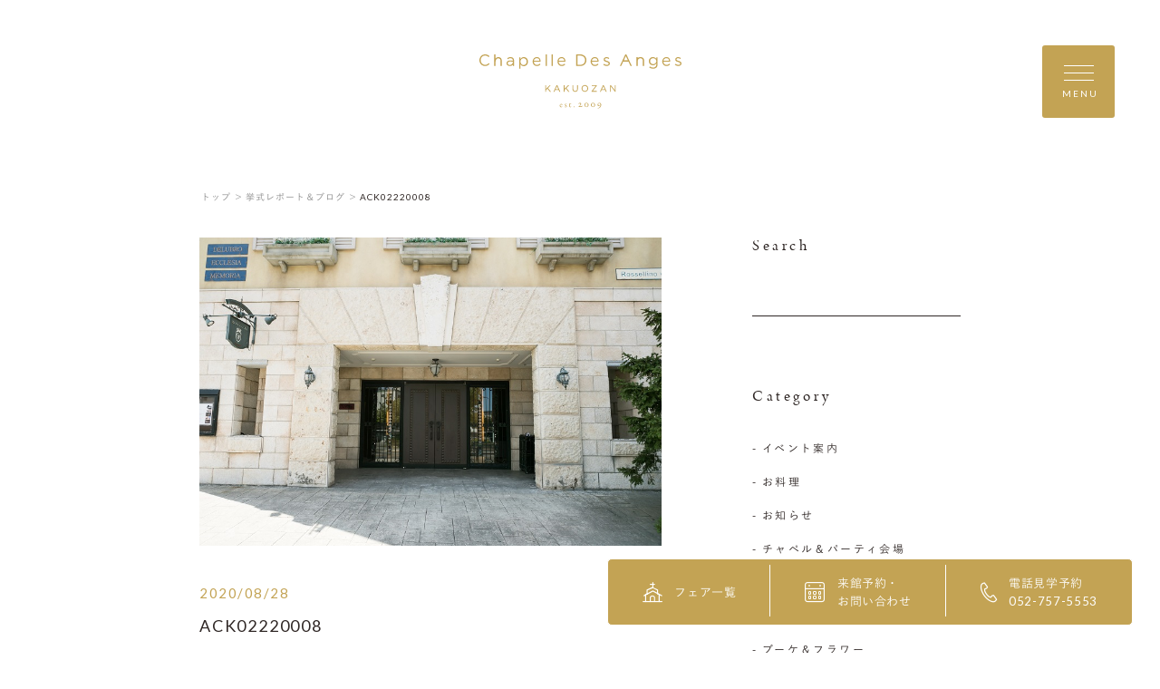

--- FILE ---
content_type: text/html; charset=UTF-8
request_url: https://www.anges-nagoya.com/gallery/1580/ack02220008/
body_size: 16040
content:
<!DOCTYPE html>
<html lang="jp">

<head>
  <meta charset="UTF-8">
  <meta name="format-detection" content="telephone=no">
  <meta name="viewport" content="width=device-width, shrink-to-fit=no">
  <meta http-equiv="X-UA-Compatible" content="IE=edge">
    <meta name='robots' content='index, follow, max-image-preview:large, max-snippet:-1, max-video-preview:-1' />
	<style>img:is([sizes="auto" i], [sizes^="auto," i]) { contain-intrinsic-size: 3000px 1500px }</style>
	
	<!-- This site is optimized with the Yoast SEO plugin v25.6 - https://yoast.com/wordpress/plugins/seo/ -->
	<title>ACK02220008 | 覚王山ル・アンジェ教会</title>
	<link rel="canonical" href="https://www.anges-nagoya.com/gallery/1580/ack02220008/" />
	<meta property="og:locale" content="ja_JP" />
	<meta property="og:type" content="article" />
	<meta property="og:title" content="ACK02220008 | 覚王山ル・アンジェ教会" />
	<meta property="og:url" content="https://www.anges-nagoya.com/gallery/1580/ack02220008/" />
	<meta property="og:site_name" content="覚王山ル・アンジェ教会" />
	<meta property="og:image" content="https://www.anges-nagoya.com/gallery/1580/ack02220008" />
	<meta property="og:image:width" content="840" />
	<meta property="og:image:height" content="560" />
	<meta property="og:image:type" content="image/jpeg" />
	<meta name="twitter:card" content="summary_large_image" />
	<script type="application/ld+json" class="yoast-schema-graph">{"@context":"https://schema.org","@graph":[{"@type":"WebPage","@id":"https://www.anges-nagoya.com/gallery/1580/ack02220008/","url":"https://www.anges-nagoya.com/gallery/1580/ack02220008/","name":"ACK02220008 | 覚王山ル・アンジェ教会","isPartOf":{"@id":"https://www.anges-nagoya.com/#website"},"primaryImageOfPage":{"@id":"https://www.anges-nagoya.com/gallery/1580/ack02220008/#primaryimage"},"image":{"@id":"https://www.anges-nagoya.com/gallery/1580/ack02220008/#primaryimage"},"thumbnailUrl":"https://www.anges-nagoya.com/wp-content/uploads/2020/08/ACK02220008.jpg","datePublished":"2020-08-28T08:34:07+00:00","breadcrumb":{"@id":"https://www.anges-nagoya.com/gallery/1580/ack02220008/#breadcrumb"},"inLanguage":"ja","potentialAction":[{"@type":"ReadAction","target":["https://www.anges-nagoya.com/gallery/1580/ack02220008/"]}]},{"@type":"ImageObject","inLanguage":"ja","@id":"https://www.anges-nagoya.com/gallery/1580/ack02220008/#primaryimage","url":"https://www.anges-nagoya.com/wp-content/uploads/2020/08/ACK02220008.jpg","contentUrl":"https://www.anges-nagoya.com/wp-content/uploads/2020/08/ACK02220008.jpg","width":840,"height":560},{"@type":"BreadcrumbList","@id":"https://www.anges-nagoya.com/gallery/1580/ack02220008/#breadcrumb","itemListElement":[{"@type":"ListItem","position":1,"name":"ホーム","item":"https://www.anges-nagoya.com/"},{"@type":"ListItem","position":2,"name":"付帯設備","item":"https://www.anges-nagoya.com/gallery/1580/"},{"@type":"ListItem","position":3,"name":"ACK02220008"}]},{"@type":"WebSite","@id":"https://www.anges-nagoya.com/#website","url":"https://www.anges-nagoya.com/","name":"名古屋の結婚式場・ウエディングは覚王山ル・アンジェ教会","description":"","potentialAction":[{"@type":"SearchAction","target":{"@type":"EntryPoint","urlTemplate":"https://www.anges-nagoya.com/?s={search_term_string}"},"query-input":{"@type":"PropertyValueSpecification","valueRequired":true,"valueName":"search_term_string"}}],"inLanguage":"ja"}]}</script>
	<!-- / Yoast SEO plugin. -->


<script type="text/javascript">
/* <![CDATA[ */
window._wpemojiSettings = {"baseUrl":"https:\/\/s.w.org\/images\/core\/emoji\/16.0.1\/72x72\/","ext":".png","svgUrl":"https:\/\/s.w.org\/images\/core\/emoji\/16.0.1\/svg\/","svgExt":".svg","source":{"concatemoji":"https:\/\/www.anges-nagoya.com\/wp-includes\/js\/wp-emoji-release.min.js?ver=6.8.3"}};
/*! This file is auto-generated */
!function(s,n){var o,i,e;function c(e){try{var t={supportTests:e,timestamp:(new Date).valueOf()};sessionStorage.setItem(o,JSON.stringify(t))}catch(e){}}function p(e,t,n){e.clearRect(0,0,e.canvas.width,e.canvas.height),e.fillText(t,0,0);var t=new Uint32Array(e.getImageData(0,0,e.canvas.width,e.canvas.height).data),a=(e.clearRect(0,0,e.canvas.width,e.canvas.height),e.fillText(n,0,0),new Uint32Array(e.getImageData(0,0,e.canvas.width,e.canvas.height).data));return t.every(function(e,t){return e===a[t]})}function u(e,t){e.clearRect(0,0,e.canvas.width,e.canvas.height),e.fillText(t,0,0);for(var n=e.getImageData(16,16,1,1),a=0;a<n.data.length;a++)if(0!==n.data[a])return!1;return!0}function f(e,t,n,a){switch(t){case"flag":return n(e,"\ud83c\udff3\ufe0f\u200d\u26a7\ufe0f","\ud83c\udff3\ufe0f\u200b\u26a7\ufe0f")?!1:!n(e,"\ud83c\udde8\ud83c\uddf6","\ud83c\udde8\u200b\ud83c\uddf6")&&!n(e,"\ud83c\udff4\udb40\udc67\udb40\udc62\udb40\udc65\udb40\udc6e\udb40\udc67\udb40\udc7f","\ud83c\udff4\u200b\udb40\udc67\u200b\udb40\udc62\u200b\udb40\udc65\u200b\udb40\udc6e\u200b\udb40\udc67\u200b\udb40\udc7f");case"emoji":return!a(e,"\ud83e\udedf")}return!1}function g(e,t,n,a){var r="undefined"!=typeof WorkerGlobalScope&&self instanceof WorkerGlobalScope?new OffscreenCanvas(300,150):s.createElement("canvas"),o=r.getContext("2d",{willReadFrequently:!0}),i=(o.textBaseline="top",o.font="600 32px Arial",{});return e.forEach(function(e){i[e]=t(o,e,n,a)}),i}function t(e){var t=s.createElement("script");t.src=e,t.defer=!0,s.head.appendChild(t)}"undefined"!=typeof Promise&&(o="wpEmojiSettingsSupports",i=["flag","emoji"],n.supports={everything:!0,everythingExceptFlag:!0},e=new Promise(function(e){s.addEventListener("DOMContentLoaded",e,{once:!0})}),new Promise(function(t){var n=function(){try{var e=JSON.parse(sessionStorage.getItem(o));if("object"==typeof e&&"number"==typeof e.timestamp&&(new Date).valueOf()<e.timestamp+604800&&"object"==typeof e.supportTests)return e.supportTests}catch(e){}return null}();if(!n){if("undefined"!=typeof Worker&&"undefined"!=typeof OffscreenCanvas&&"undefined"!=typeof URL&&URL.createObjectURL&&"undefined"!=typeof Blob)try{var e="postMessage("+g.toString()+"("+[JSON.stringify(i),f.toString(),p.toString(),u.toString()].join(",")+"));",a=new Blob([e],{type:"text/javascript"}),r=new Worker(URL.createObjectURL(a),{name:"wpTestEmojiSupports"});return void(r.onmessage=function(e){c(n=e.data),r.terminate(),t(n)})}catch(e){}c(n=g(i,f,p,u))}t(n)}).then(function(e){for(var t in e)n.supports[t]=e[t],n.supports.everything=n.supports.everything&&n.supports[t],"flag"!==t&&(n.supports.everythingExceptFlag=n.supports.everythingExceptFlag&&n.supports[t]);n.supports.everythingExceptFlag=n.supports.everythingExceptFlag&&!n.supports.flag,n.DOMReady=!1,n.readyCallback=function(){n.DOMReady=!0}}).then(function(){return e}).then(function(){var e;n.supports.everything||(n.readyCallback(),(e=n.source||{}).concatemoji?t(e.concatemoji):e.wpemoji&&e.twemoji&&(t(e.twemoji),t(e.wpemoji)))}))}((window,document),window._wpemojiSettings);
/* ]]> */
</script>
<style id='wp-emoji-styles-inline-css' type='text/css'>

	img.wp-smiley, img.emoji {
		display: inline !important;
		border: none !important;
		box-shadow: none !important;
		height: 1em !important;
		width: 1em !important;
		margin: 0 0.07em !important;
		vertical-align: -0.1em !important;
		background: none !important;
		padding: 0 !important;
	}
</style>
<link rel='stylesheet' id='wp-block-library-css' href='https://www.anges-nagoya.com/wp-includes/css/dist/block-library/style.min.css?ver=6.8.3' type='text/css' media='all' />
<style id='classic-theme-styles-inline-css' type='text/css'>
/*! This file is auto-generated */
.wp-block-button__link{color:#fff;background-color:#32373c;border-radius:9999px;box-shadow:none;text-decoration:none;padding:calc(.667em + 2px) calc(1.333em + 2px);font-size:1.125em}.wp-block-file__button{background:#32373c;color:#fff;text-decoration:none}
</style>
<style id='global-styles-inline-css' type='text/css'>
:root{--wp--preset--aspect-ratio--square: 1;--wp--preset--aspect-ratio--4-3: 4/3;--wp--preset--aspect-ratio--3-4: 3/4;--wp--preset--aspect-ratio--3-2: 3/2;--wp--preset--aspect-ratio--2-3: 2/3;--wp--preset--aspect-ratio--16-9: 16/9;--wp--preset--aspect-ratio--9-16: 9/16;--wp--preset--color--black: #000000;--wp--preset--color--cyan-bluish-gray: #abb8c3;--wp--preset--color--white: #ffffff;--wp--preset--color--pale-pink: #f78da7;--wp--preset--color--vivid-red: #cf2e2e;--wp--preset--color--luminous-vivid-orange: #ff6900;--wp--preset--color--luminous-vivid-amber: #fcb900;--wp--preset--color--light-green-cyan: #7bdcb5;--wp--preset--color--vivid-green-cyan: #00d084;--wp--preset--color--pale-cyan-blue: #8ed1fc;--wp--preset--color--vivid-cyan-blue: #0693e3;--wp--preset--color--vivid-purple: #9b51e0;--wp--preset--gradient--vivid-cyan-blue-to-vivid-purple: linear-gradient(135deg,rgba(6,147,227,1) 0%,rgb(155,81,224) 100%);--wp--preset--gradient--light-green-cyan-to-vivid-green-cyan: linear-gradient(135deg,rgb(122,220,180) 0%,rgb(0,208,130) 100%);--wp--preset--gradient--luminous-vivid-amber-to-luminous-vivid-orange: linear-gradient(135deg,rgba(252,185,0,1) 0%,rgba(255,105,0,1) 100%);--wp--preset--gradient--luminous-vivid-orange-to-vivid-red: linear-gradient(135deg,rgba(255,105,0,1) 0%,rgb(207,46,46) 100%);--wp--preset--gradient--very-light-gray-to-cyan-bluish-gray: linear-gradient(135deg,rgb(238,238,238) 0%,rgb(169,184,195) 100%);--wp--preset--gradient--cool-to-warm-spectrum: linear-gradient(135deg,rgb(74,234,220) 0%,rgb(151,120,209) 20%,rgb(207,42,186) 40%,rgb(238,44,130) 60%,rgb(251,105,98) 80%,rgb(254,248,76) 100%);--wp--preset--gradient--blush-light-purple: linear-gradient(135deg,rgb(255,206,236) 0%,rgb(152,150,240) 100%);--wp--preset--gradient--blush-bordeaux: linear-gradient(135deg,rgb(254,205,165) 0%,rgb(254,45,45) 50%,rgb(107,0,62) 100%);--wp--preset--gradient--luminous-dusk: linear-gradient(135deg,rgb(255,203,112) 0%,rgb(199,81,192) 50%,rgb(65,88,208) 100%);--wp--preset--gradient--pale-ocean: linear-gradient(135deg,rgb(255,245,203) 0%,rgb(182,227,212) 50%,rgb(51,167,181) 100%);--wp--preset--gradient--electric-grass: linear-gradient(135deg,rgb(202,248,128) 0%,rgb(113,206,126) 100%);--wp--preset--gradient--midnight: linear-gradient(135deg,rgb(2,3,129) 0%,rgb(40,116,252) 100%);--wp--preset--font-size--small: 13px;--wp--preset--font-size--medium: 20px;--wp--preset--font-size--large: 36px;--wp--preset--font-size--x-large: 42px;--wp--preset--spacing--20: 0.44rem;--wp--preset--spacing--30: 0.67rem;--wp--preset--spacing--40: 1rem;--wp--preset--spacing--50: 1.5rem;--wp--preset--spacing--60: 2.25rem;--wp--preset--spacing--70: 3.38rem;--wp--preset--spacing--80: 5.06rem;--wp--preset--shadow--natural: 6px 6px 9px rgba(0, 0, 0, 0.2);--wp--preset--shadow--deep: 12px 12px 50px rgba(0, 0, 0, 0.4);--wp--preset--shadow--sharp: 6px 6px 0px rgba(0, 0, 0, 0.2);--wp--preset--shadow--outlined: 6px 6px 0px -3px rgba(255, 255, 255, 1), 6px 6px rgba(0, 0, 0, 1);--wp--preset--shadow--crisp: 6px 6px 0px rgba(0, 0, 0, 1);}:where(.is-layout-flex){gap: 0.5em;}:where(.is-layout-grid){gap: 0.5em;}body .is-layout-flex{display: flex;}.is-layout-flex{flex-wrap: wrap;align-items: center;}.is-layout-flex > :is(*, div){margin: 0;}body .is-layout-grid{display: grid;}.is-layout-grid > :is(*, div){margin: 0;}:where(.wp-block-columns.is-layout-flex){gap: 2em;}:where(.wp-block-columns.is-layout-grid){gap: 2em;}:where(.wp-block-post-template.is-layout-flex){gap: 1.25em;}:where(.wp-block-post-template.is-layout-grid){gap: 1.25em;}.has-black-color{color: var(--wp--preset--color--black) !important;}.has-cyan-bluish-gray-color{color: var(--wp--preset--color--cyan-bluish-gray) !important;}.has-white-color{color: var(--wp--preset--color--white) !important;}.has-pale-pink-color{color: var(--wp--preset--color--pale-pink) !important;}.has-vivid-red-color{color: var(--wp--preset--color--vivid-red) !important;}.has-luminous-vivid-orange-color{color: var(--wp--preset--color--luminous-vivid-orange) !important;}.has-luminous-vivid-amber-color{color: var(--wp--preset--color--luminous-vivid-amber) !important;}.has-light-green-cyan-color{color: var(--wp--preset--color--light-green-cyan) !important;}.has-vivid-green-cyan-color{color: var(--wp--preset--color--vivid-green-cyan) !important;}.has-pale-cyan-blue-color{color: var(--wp--preset--color--pale-cyan-blue) !important;}.has-vivid-cyan-blue-color{color: var(--wp--preset--color--vivid-cyan-blue) !important;}.has-vivid-purple-color{color: var(--wp--preset--color--vivid-purple) !important;}.has-black-background-color{background-color: var(--wp--preset--color--black) !important;}.has-cyan-bluish-gray-background-color{background-color: var(--wp--preset--color--cyan-bluish-gray) !important;}.has-white-background-color{background-color: var(--wp--preset--color--white) !important;}.has-pale-pink-background-color{background-color: var(--wp--preset--color--pale-pink) !important;}.has-vivid-red-background-color{background-color: var(--wp--preset--color--vivid-red) !important;}.has-luminous-vivid-orange-background-color{background-color: var(--wp--preset--color--luminous-vivid-orange) !important;}.has-luminous-vivid-amber-background-color{background-color: var(--wp--preset--color--luminous-vivid-amber) !important;}.has-light-green-cyan-background-color{background-color: var(--wp--preset--color--light-green-cyan) !important;}.has-vivid-green-cyan-background-color{background-color: var(--wp--preset--color--vivid-green-cyan) !important;}.has-pale-cyan-blue-background-color{background-color: var(--wp--preset--color--pale-cyan-blue) !important;}.has-vivid-cyan-blue-background-color{background-color: var(--wp--preset--color--vivid-cyan-blue) !important;}.has-vivid-purple-background-color{background-color: var(--wp--preset--color--vivid-purple) !important;}.has-black-border-color{border-color: var(--wp--preset--color--black) !important;}.has-cyan-bluish-gray-border-color{border-color: var(--wp--preset--color--cyan-bluish-gray) !important;}.has-white-border-color{border-color: var(--wp--preset--color--white) !important;}.has-pale-pink-border-color{border-color: var(--wp--preset--color--pale-pink) !important;}.has-vivid-red-border-color{border-color: var(--wp--preset--color--vivid-red) !important;}.has-luminous-vivid-orange-border-color{border-color: var(--wp--preset--color--luminous-vivid-orange) !important;}.has-luminous-vivid-amber-border-color{border-color: var(--wp--preset--color--luminous-vivid-amber) !important;}.has-light-green-cyan-border-color{border-color: var(--wp--preset--color--light-green-cyan) !important;}.has-vivid-green-cyan-border-color{border-color: var(--wp--preset--color--vivid-green-cyan) !important;}.has-pale-cyan-blue-border-color{border-color: var(--wp--preset--color--pale-cyan-blue) !important;}.has-vivid-cyan-blue-border-color{border-color: var(--wp--preset--color--vivid-cyan-blue) !important;}.has-vivid-purple-border-color{border-color: var(--wp--preset--color--vivid-purple) !important;}.has-vivid-cyan-blue-to-vivid-purple-gradient-background{background: var(--wp--preset--gradient--vivid-cyan-blue-to-vivid-purple) !important;}.has-light-green-cyan-to-vivid-green-cyan-gradient-background{background: var(--wp--preset--gradient--light-green-cyan-to-vivid-green-cyan) !important;}.has-luminous-vivid-amber-to-luminous-vivid-orange-gradient-background{background: var(--wp--preset--gradient--luminous-vivid-amber-to-luminous-vivid-orange) !important;}.has-luminous-vivid-orange-to-vivid-red-gradient-background{background: var(--wp--preset--gradient--luminous-vivid-orange-to-vivid-red) !important;}.has-very-light-gray-to-cyan-bluish-gray-gradient-background{background: var(--wp--preset--gradient--very-light-gray-to-cyan-bluish-gray) !important;}.has-cool-to-warm-spectrum-gradient-background{background: var(--wp--preset--gradient--cool-to-warm-spectrum) !important;}.has-blush-light-purple-gradient-background{background: var(--wp--preset--gradient--blush-light-purple) !important;}.has-blush-bordeaux-gradient-background{background: var(--wp--preset--gradient--blush-bordeaux) !important;}.has-luminous-dusk-gradient-background{background: var(--wp--preset--gradient--luminous-dusk) !important;}.has-pale-ocean-gradient-background{background: var(--wp--preset--gradient--pale-ocean) !important;}.has-electric-grass-gradient-background{background: var(--wp--preset--gradient--electric-grass) !important;}.has-midnight-gradient-background{background: var(--wp--preset--gradient--midnight) !important;}.has-small-font-size{font-size: var(--wp--preset--font-size--small) !important;}.has-medium-font-size{font-size: var(--wp--preset--font-size--medium) !important;}.has-large-font-size{font-size: var(--wp--preset--font-size--large) !important;}.has-x-large-font-size{font-size: var(--wp--preset--font-size--x-large) !important;}
:where(.wp-block-post-template.is-layout-flex){gap: 1.25em;}:where(.wp-block-post-template.is-layout-grid){gap: 1.25em;}
:where(.wp-block-columns.is-layout-flex){gap: 2em;}:where(.wp-block-columns.is-layout-grid){gap: 2em;}
:root :where(.wp-block-pullquote){font-size: 1.5em;line-height: 1.6;}
</style>
<link rel="https://api.w.org/" href="https://www.anges-nagoya.com/wp-json/" /><link rel="alternate" title="JSON" type="application/json" href="https://www.anges-nagoya.com/wp-json/wp/v2/media/1581" /><link rel="EditURI" type="application/rsd+xml" title="RSD" href="https://www.anges-nagoya.com/xmlrpc.php?rsd" />
<link rel='shortlink' href='https://www.anges-nagoya.com/?p=1581' />
<link rel="alternate" title="oEmbed (JSON)" type="application/json+oembed" href="https://www.anges-nagoya.com/wp-json/oembed/1.0/embed?url=https%3A%2F%2Fwww.anges-nagoya.com%2Fgallery%2F1580%2Fack02220008%2F" />
<link rel="alternate" title="oEmbed (XML)" type="text/xml+oembed" href="https://www.anges-nagoya.com/wp-json/oembed/1.0/embed?url=https%3A%2F%2Fwww.anges-nagoya.com%2Fgallery%2F1580%2Fack02220008%2F&#038;format=xml" />
  <link rel="shortcut icon" href="https://www.anges-nagoya.com/wp-content/themes/anges-nagoya/assets/images/common/ogp/favicon.ico">
  <link rel="apple-touch-icon" sizes="152x152" href="https://www.anges-nagoya.com/wp-content/themes/anges-nagoya/assets/images/common/appleicon.png">

  <script data-landinghub="dispatcher-helper-tag">(function(w,d,i,wl){const u=new URL('https://airport.landinghub.cloud/dispatcher/manifest.json');u.searchParams.set('id',i);u.searchParams.set('location',w.location.href);wl.length&&u.searchParams.set('wl',wl.join(','));const l=d.createElement('link');l.rel='preload';l.as='fetch';l.crossOrigin='anonymous';l.href=u.href;d.head.prepend(l)})(window,document,'355b4357-841a-49ea-80c7-fdbb99d63a13',[])</script>
  <script src="https://airport.landinghub.cloud/dispatcher/latest/index.js?id=355b4357-841a-49ea-80c7-fdbb99d63a13" data-landinghub="dispatcher-tag" referrerpolicy="strict-origin"></script>

  <script>
    (function(d) {
      var config = {
          kitId: 'gjp4yzy',
          scriptTimeout: 3000,
          async: true
        },
        h = d.documentElement,
        t = setTimeout(function() {
          h.className = h.className.replace(/\bwf-loading\b/g, "") + " wf-inactive";
        }, config.scriptTimeout),
        tk = d.createElement("script"),
        f = false,
        s = d.getElementsByTagName("script")[0],
        a;
      h.className += " wf-loading";
      tk.src = 'https://use.typekit.net/' + config.kitId + '.js';
      tk.async = true;
      tk.onload = tk.onreadystatechange = function() {
        a = this.readyState;
        if (f || a && a != "complete" && a != "loaded") return;
        f = true;
        clearTimeout(t);
        try {
          Typekit.load(config)
        } catch (e) {}
      };
      s.parentNode.insertBefore(tk, s)
    })(document);
  </script>
  <script>
    (function(d) {
      var config = {
          kitId: 'gjp4yzy',
          scriptTimeout: 3000,
          async: true
        },
        h = d.documentElement,
        t = setTimeout(function() {
          h.className = h.className.replace(/\bwf-loading\b/g, "") + " wf-inactive";
        }, config.scriptTimeout),
        tk = d.createElement("script"),
        f = false,
        s = d.getElementsByTagName("script")[0],
        a;
      h.className += " wf-loading";
      tk.src = 'https://use.typekit.net/' + config.kitId + '.js';
      tk.async = true;
      tk.onload = tk.onreadystatechange = function() {
        a = this.readyState;
        if (f || a && a != "complete" && a != "loaded") return;
        f = true;
        clearTimeout(t);
        try {
          Typekit.load(config)
        } catch (e) {}
      };
      s.parentNode.insertBefore(tk, s)
    })(document);
  </script>
  <link href="https://fonts.googleapis.com/css?family=Lato&display=swap" rel="stylesheet">
  <link rel="stylesheet" href="https://morisawafonts.net/c/01K4XTMRXY4AWF41861W81FW0C/mf.css">
  <link rel="stylesheet" href="https://www.anges-nagoya.com/wp-content/themes/anges-nagoya/assets/css/style.css?v=20251114">

      <!-- Global site tag (gtag.js) - Google Analytics -->
    <script async src="https://www.googletagmanager.com/gtag/js?id=UA-4422786-13"></script>
    <script>
      window.dataLayer = window.dataLayer || [];

      function gtag() {
        dataLayer.push(arguments);
      }
      gtag('js', new Date());

      gtag('config', 'UA-4422786-13');
    </script>

    <!-- Google Tag Manager -->
    <script>
      (function(w, d, s, l, i) {
        w[l] = w[l] || [];
        w[l].push({
          'gtm.start': new Date().getTime(),
          event: 'gtm.js'
        });
        var f = d.getElementsByTagName(s)[0],
          j = d.createElement(s),
          dl = l != 'dataLayer' ? '&l=' + l : '';
        j.async = true;
        j.src =
          'https://www.googletagmanager.com/gtm.js?id=' + i + dl;
        f.parentNode.insertBefore(j, f);
      })(window, document, 'script', 'dataLayer', 'GTM-T3MV5Z5');
    </script>
    <!-- End Google Tag Manager -->

    </head>

<body>
      <!-- Google Tag Manager (noscript) -->
    <noscript><iframe src="https://www.googletagmanager.com/ns.html?id=GTM-T3MV5Z5" height="0" width="0" style="display:none;visibility:hidden"></iframe></noscript>
    <!-- End Google Tag Manager (noscript) -->
  <div class="loader" id="js-loader"></div>
<div id="js-container" class="container report-detail">
    <svg xmlns="http://www.w3.org/2000/svg" xmlns:xlink="http://www.w3.org/1999/xlink" x="0px" y="0px" style="enable-background:new 0 0 141.73 38.19;" xml:space="preserve" class="svg-symbol">
	 <symbol viewBox="0 0 141.73 38.16" id="logo">
	 <g>
	<g>
		<polygon class="st0" points="48.11,23.59 50.07,21.58 49.33,21.58 49.31,21.58 46.78,24.21 46.78,21.58 46.24,21.58 46.2,21.58 
			46.2,26.16 46.74,26.16 46.78,26.16 46.78,24.93 47.7,24 49.41,26.16 50.07,26.16 50.15,26.16 50.1,26.1 		"/>
		<path class="st0" d="M54.63,21.55h-0.5h-0.03l-2.09,4.61h0.58h0.03l0.53-1.19h2.4l0.53,1.19h0.57h0.06l-0.02-0.05L54.63,21.55z
			 M55.32,24.44h-1.93l0.97-2.16L55.32,24.44z"/>
		<polygon class="st0" points="61.02,23.59 62.99,21.58 62.24,21.58 62.23,21.58 59.7,24.21 59.7,21.58 59.15,21.58 59.11,21.58 
			59.11,26.16 59.66,26.16 59.7,26.16 59.7,24.93 60.61,24 62.33,26.16 62.98,26.16 63.06,26.16 63.01,26.1 		"/>
		<path class="st0" d="M68.51,21.58v2.66c0,0.97-0.5,1.44-1.32,1.45c-0.84,0-1.33-0.52-1.34-1.48v-2.62h-0.55h-0.04v2.66
			c0,0.64,0.19,1.14,0.53,1.48c0.34,0.34,0.82,0.51,1.38,0.51c0.57,0,1.05-0.17,1.39-0.52c0.34-0.34,0.53-0.85,0.53-1.51v-2.62
			h-0.55H68.51z"/>
		<path class="st0" d="M73.97,21.51c-1.39,0-2.34,1.1-2.34,2.37c0,1.27,0.94,2.36,2.33,2.36c1.39,0,2.34-1.1,2.34-2.37
			C76.3,22.6,75.36,21.51,73.97,21.51z M73.97,25.69c-1.01,0-1.73-0.81-1.74-1.82c0-1.01,0.72-1.81,1.72-1.81
			c1,0,1.73,0.81,1.73,1.82C75.69,24.89,74.98,25.69,73.97,25.69z"/>
		<polygon class="st0" points="78.79,22.08 78.79,22.12 78.83,22.12 81.57,22.12 78.7,25.77 78.7,26.12 78.7,26.16 82.38,26.16 
			82.38,25.66 82.38,25.63 79.5,25.63 82.38,21.98 82.38,21.62 82.38,21.58 78.79,21.58 		"/>
		<path class="st0" d="M87.17,21.55h-0.5h-0.03l-2.08,4.61h0.58h0.03l0.53-1.19h2.4l0.53,1.19h0.57h0.06l-0.02-0.05L87.17,21.55z
			 M87.86,24.44h-1.93l0.97-2.16L87.86,24.44z"/>
		<polygon class="st0" points="95,21.58 94.96,21.58 94.96,21.62 94.96,25.11 92.19,21.58 91.69,21.58 91.65,21.58 91.65,26.16 
			92.19,26.16 92.23,26.16 92.23,22.54 95.07,26.16 95.5,26.16 95.54,26.16 95.54,21.58 		"/>
	</g>
	<g>
		<path class="st0" d="M58.02,34.88c0.13,0.12,0.21,0.29,0.21,0.49c0,0.04-0.05,0.1-0.11,0.1s-1.07,0-1.34-0.01
			c-0.02,0-0.04,0.03-0.05,0.05c-0.02,0.05-0.03,0.15-0.03,0.21c0,0.23,0.09,0.5,0.22,0.67c0.13,0.18,0.38,0.32,0.66,0.32
			c0.26,0,0.44-0.06,0.54-0.21c0.02-0.04,0.05-0.07,0.08-0.07c0.04,0,0.05,0.04,0.05,0.07c0,0.05-0.02,0.11-0.04,0.14
			c-0.21,0.3-0.52,0.44-0.85,0.44c-0.64,0-1.06-0.48-1.06-1.17c0-0.47,0.25-0.94,0.71-1.15c0.15-0.07,0.35-0.11,0.45-0.11
			C57.64,34.65,57.87,34.73,58.02,34.88z M56.78,35.24c-0.01,0.03,0.01,0.06,0.02,0.06c0.15,0.01,0.47,0.01,0.76,0
			c0.14,0,0.2-0.03,0.2-0.15c0-0.17-0.18-0.35-0.39-0.35C57.11,34.81,56.89,34.97,56.78,35.24z"/>
		<path class="st0" d="M60.97,34.68c0.06,0.01,0.18,0.06,0.19,0.06c0.01,0.01,0.05,0.05,0.05,0.08c0,0.11,0.02,0.31,0.02,0.35
			c0,0.05-0.02,0.11-0.07,0.11c-0.02,0-0.06-0.04-0.09-0.1c-0.13-0.28-0.28-0.39-0.47-0.39c-0.24,0-0.35,0.24-0.35,0.37
			c0,0.2,0.19,0.35,0.58,0.57c0.33,0.19,0.46,0.39,0.46,0.66c0,0.27-0.19,0.47-0.34,0.58c-0.11,0.07-0.31,0.13-0.49,0.13
			c-0.18,0-0.47-0.05-0.57-0.13c-0.02-0.03-0.09-0.28-0.09-0.45c0-0.06,0.01-0.12,0.05-0.12c0.05,0,0.09,0.07,0.12,0.13
			c0.17,0.3,0.32,0.42,0.54,0.42c0.08,0,0.17-0.04,0.24-0.09c0.09-0.07,0.13-0.21,0.13-0.32c0-0.16-0.08-0.28-0.26-0.39
			c-0.14-0.1-0.18-0.13-0.36-0.25c-0.18-0.11-0.37-0.32-0.37-0.59c0-0.2,0.1-0.39,0.32-0.53c0.11-0.07,0.27-0.12,0.47-0.12
			C60.78,34.65,60.9,34.67,60.97,34.68z"/>
		<path class="st0" d="M64.34,34.71c0.01,0,0.06,0.03,0.06,0.05c0-0.02,0.02,0.15,0.02,0.22c0,0.05-0.11,0.06-0.15,0.06
			c-0.02,0-0.58,0-0.64,0c-0.03,0-0.05,0.03-0.05,0.04c-0.01,0.12-0.01,0.98-0.01,1.27c0,0.15,0.04,0.22,0.1,0.29
			c0.11,0.1,0.24,0.11,0.36,0.11c0.08,0,0.2-0.03,0.29-0.09c0.05-0.03,0.06-0.04,0.09-0.04c0.01,0,0.03,0.01,0.03,0.06
			c0,0.05-0.04,0.11-0.08,0.15c-0.16,0.15-0.37,0.26-0.63,0.26c-0.24,0-0.45-0.15-0.52-0.28c-0.06-0.1-0.08-0.22-0.08-0.39
			c0-0.22,0.02-1.1,0.02-1.31c0-0.04-0.11-0.08-0.22-0.12c-0.05-0.02-0.08-0.05-0.08-0.06c0-0.02,0.02-0.05,0.03-0.06
			c0.21-0.17,0.39-0.31,0.47-0.41c0.07-0.08,0.11-0.13,0.14-0.13c0.03,0,0.08,0.05,0.08,0.06c0,0.02,0,0.11,0,0.28
			c0,0.02,0.02,0.05,0.05,0.05C63.74,34.73,64.32,34.71,64.34,34.71z"/>
		<path class="st0" d="M66.66,36.76c0,0.19-0.14,0.34-0.33,0.34c-0.14,0-0.32-0.09-0.32-0.34c0-0.25,0.22-0.34,0.32-0.34
			C66.58,36.42,66.66,36.64,66.66,36.76z"/>
		<path class="st0" d="M72.05,35.98c0.02-0.04,0.08-0.08,0.13-0.07c0.03,0,0.03,0.05,0.02,0.08c-0.11,0.31-0.18,0.52-0.23,0.79
			c-0.02,0.1-0.06,0.11-0.09,0.11h-0.01c-0.45-0.03-0.76-0.03-1.25-0.03c-0.45,0-0.69,0-1.14,0.02c-0.04,0-0.06-0.08,0-0.14
			c0.12-0.12,0.31-0.31,0.42-0.4c0.15-0.13,0.93-0.77,0.95-1.32c0.01-0.33-0.18-0.56-0.45-0.56c-0.31,0-0.57,0.07-0.81,0.33
			c-0.03,0.03-0.05,0.06-0.08,0.05c-0.04-0.01-0.06-0.06-0.06-0.1c0-0.06,0.33-0.76,1.15-0.76c0.45,0,0.72,0.42,0.72,0.86
			c0,0.22-0.12,0.49-0.29,0.69c-0.21,0.25-0.77,0.77-0.84,0.82c-0.04,0.03,0.02,0.06,0.06,0.06h1.14
			C71.67,36.42,71.92,36.24,72.05,35.98z"/>
		<path class="st0" d="M76.58,35.46c0,0.83-0.66,1.52-1.48,1.52c-0.84,0-1.49-0.7-1.49-1.53c0-0.81,0.67-1.46,1.48-1.46
			C75.9,33.99,76.58,34.64,76.58,35.46z M74.15,35.45c0,0.59,0.33,1.24,0.9,1.24c0.57,0,0.99-0.36,0.99-1.23
			c0-0.58-0.32-1.18-0.91-1.18C74.56,34.28,74.15,34.77,74.15,35.45z"/>
		<path class="st0" d="M81.16,35.46c0,0.83-0.66,1.52-1.48,1.52c-0.84,0-1.49-0.7-1.49-1.53c0-0.81,0.67-1.46,1.48-1.46
			C80.48,33.99,81.16,34.64,81.16,35.46z M78.73,35.45c0,0.59,0.33,1.24,0.9,1.24c0.57,0,0.99-0.36,0.99-1.23
			c0-0.58-0.32-1.18-0.91-1.18C79.14,34.28,78.73,34.77,78.73,35.45z"/>
		<path class="st0" d="M85.45,35.41c0,0.79-0.5,1.42-0.88,1.79c-0.38,0.38-1.23,0.9-1.71,0.97h-0.03c-0.03,0-0.06-0.01-0.06-0.03
			c0-0.05,0.05-0.08,0.1-0.09c0.4-0.13,1.21-0.78,1.5-1.17c0.25-0.33,0.53-0.79,0.53-1.58c0-0.58-0.38-1.05-0.89-1.05
			c-0.45,0-0.67,0.43-0.67,0.77c0,0.42,0.31,0.87,0.68,0.87c0.29,0,0.38-0.1,0.56-0.18c0.03-0.01,0.06,0.05,0.05,0.08
			c-0.05,0.09-0.15,0.19-0.23,0.24c-0.1,0.08-0.38,0.23-0.64,0.23c-0.48,0-0.9-0.38-0.9-0.88c0-0.63,0.54-1.39,1.38-1.39
			C84.9,33.99,85.45,34.58,85.45,35.41z"/>
	</g>
	<g>
		<g>
			<path class="st0" d="M70.72,8.14H67.9V0h2.83c2.56,0,4.33,1.76,4.33,4.06S73.28,8.14,70.72,8.14z M70.72,0.85h-1.91v6.45h1.91
				c2.06,0,3.37-1.4,3.37-3.21S72.78,0.85,70.72,0.85z"/>
			<path class="st0" d="M81.04,7.37c0.82,0,1.4-0.34,1.89-0.85l0.56,0.5c-0.6,0.67-1.33,1.13-2.47,1.13c-1.65,0-2.99-1.26-2.99-3.13
				c0-1.74,1.22-3.13,2.88-3.13c1.21,0,1.92,0.59,2.29,1.26c0.47,0.87,0.39,1.87,0.39,1.87h-4.71C78.87,6.45,79.74,7.37,81.04,7.37z
				 M82.79,4.38C82.7,3.29,82.1,2.67,80.9,2.67c-1.04,0-1.89,0.62-2,1.71H82.79z"/>
			<path class="st0" d="M89.36,8.14c-0.86,0-1.82-0.34-2.5-0.89l0.46-0.64c0.65,0.49,1.38,0.77,2.09,0.77
				c0.72,0,1.25-0.37,1.25-0.96V6.4c0-0.61-0.71-0.84-1.51-1.06c-0.95-0.27-2-0.6-2-1.71V3.61c0-1.04,0.86-1.73,2.06-1.73
				c0.74,0,1.26,0.26,1.88,0.67l-0.41,0.68c-0.56-0.36-0.91-0.58-1.49-0.58c-0.71,0-1.17,0.37-1.17,0.88v0.02
				c0,0.57,0.75,0.79,1.55,1.04c0.94,0.28,1.94,0.64,1.94,1.73v0.02C91.51,7.48,90.56,8.14,89.36,8.14z"/>
		</g>
		<g>
			<path class="st0" d="M3.95,8.14C1.68,8.14,0,6.36,0,4.08C0,1.83,1.67,0,3.98,0c1.43,0,2.28,0.51,3.07,1.25L6.44,1.9
				C5.78,1.27,5.04,0.82,3.97,0.82c-1.74,0-3.05,1.41-3.05,3.24s1.32,3.26,3.05,3.26c1.08,0,1.79-0.42,2.54-1.14L7.1,6.76
				C6.28,7.59,5.38,8.14,3.95,8.14z"/>
			<path class="st0" d="M11.28,8.14h-0.91V0h0.91v3c0.4-0.66,1.04-1.12,2.09-1.12c1.33,0,2.34,1.02,2.34,2.48v3.79H14.8V4.58
				c0-1.13-0.61-1.84-1.69-1.84c-1.05,0-1.83,1.44-1.83,2.59V8.14z"/>
			<path class="st0" d="M19.79,3.42l-0.21-0.78c0.59-0.4,1.27-0.76,2.14-0.76c1.65,0,2.58,0.84,2.58,2.44v3.83h-0.87l0-0.85
				C23,7.75,22.31,8.14,21.24,8.14c-1.12,0-2.26-0.63-2.26-1.9c0-1.29,1.05-1.97,2.59-1.97c0.77,0,1.32,0.11,1.86,0.26V4.33
				c0-1.09-0.67-1.65-1.8-1.65C20.92,2.68,20.34,3.05,19.79,3.42z M19.84,6.2c-0.01,0.86,0.76,1.23,1.58,1.23
				c1,0,2.02-1.07,2.02-1.76V5.21C23,5.08,22.4,4.95,21.67,4.95C20.53,4.95,19.85,5.43,19.84,6.2z"/>
			<path class="st0" d="M46.47,8.14V0h0.86v8.14H46.47z"/>
			<path class="st0" d="M50.61,8.14V0h0.86v8.14H50.61z"/>
			<path class="st0" d="M40.35,7.37c0.82,0,1.4-0.34,1.89-0.85l0.56,0.5c-0.6,0.67-1.33,1.13-2.47,1.13c-1.65,0-2.99-1.26-2.99-3.13
				c0-1.74,1.22-3.13,2.88-3.13c1.21,0,1.92,0.59,2.29,1.26c0.47,0.87,0.39,1.87,0.39,1.87h-4.71C38.18,6.45,39.05,7.37,40.35,7.37z
				 M42.1,4.38c-0.09-1.09-0.69-1.71-1.89-1.71c-1.04,0-1.89,0.62-2,1.71H42.1z"/>
			<path class="st0" d="M57.76,7.37c0.82,0,1.4-0.34,1.89-0.85l0.56,0.5c-0.6,0.67-1.33,1.13-2.47,1.13c-1.65,0-2.99-1.26-2.99-3.13
				c0-1.74,1.22-3.13,2.88-3.13c1.21,0,1.92,0.59,2.29,1.26c0.47,0.87,0.39,1.87,0.39,1.87h-4.71C55.59,6.45,56.46,7.37,57.76,7.37z
				 M59.51,4.38c-0.09-1.09-0.69-1.71-1.89-1.71c-1.04,0-1.89,0.62-2,1.71H59.51z"/>
			<path class="st0" d="M31.14,8.26c-1.14,0-1.87-0.62-2.34-1.3v3.07h-0.91V2.01h0.91v1.23c0.5-0.73,1.22-1.36,2.34-1.36
				c1.47,0,2.92,1.16,2.92,3.18C34.06,7.08,32.62,8.26,31.14,8.26z M30.97,2.7c-1.14,0-2.21,0.95-2.21,2.37
				c0,1.43,1.08,2.38,2.21,2.38c1.18,0,2.15-0.88,2.15-2.37C33.12,3.62,32.13,2.7,30.97,2.7z"/>
		</g>
		<g>
			<path class="st0" d="M111.08,8.14h-0.91V1.88h0.91v0.69c0.38-0.44,1.04-0.69,2.1-0.69c1.48,0,2.35,1,2.35,2.46v3.81h-0.91V4.56
				c0-1.14-0.62-1.85-1.7-1.85c-1.06,0-1.84,0.77-1.84,1.92V8.14z"/>
			<path class="st0" d="M139.58,8.14c-0.86,0-1.82-0.34-2.5-0.89l0.46-0.64c0.65,0.49,1.38,0.77,2.09,0.77
				c0.72,0,1.25-0.37,1.25-0.96V6.4c0-0.61-0.71-0.84-1.51-1.06c-0.95-0.27-2-0.6-2-1.71V3.61c0-1.04,0.86-1.73,2.06-1.73
				c0.74,0,1.26,0.26,1.88,0.67l-0.41,0.68c-0.56-0.36-0.91-0.58-1.49-0.58c-0.71,0-1.17,0.37-1.17,0.88v0.02
				c0,0.57,0.75,0.79,1.55,1.04c0.94,0.28,1.94,0.64,1.94,1.73v0.02C141.73,7.48,140.78,8.14,139.58,8.14z"/>
			<path class="st0" d="M131.26,7.37c0.82,0,1.4-0.34,1.89-0.85l0.56,0.5c-0.6,0.67-1.33,1.13-2.47,1.13
				c-1.65,0-2.99-1.26-2.99-3.13c0-1.74,1.22-3.13,2.88-3.13c1.21,0,1.92,0.59,2.29,1.26c0.47,0.87,0.39,1.87,0.39,1.87h-4.71
				C129.09,6.45,129.96,7.37,131.26,7.37z M133.01,4.38c-0.09-1.09-0.69-1.71-1.89-1.71c-1.04,0-1.89,0.62-2,1.71H133.01z"/>
			<path class="st0" d="M105.42,5.01l-0.38-0.82l-1.89-4.03L103.07,0h-0.76l-0.07,0.16l-1.89,4.03l-0.38,0.82L98.5,8.14h0.91
				l1.47-3.13h3.65l1.47,3.13h0.91L105.42,5.01z M101.26,4.19l1.44-3.07l1.44,3.07H101.26z"/>
			<path class="st0" d="M121.87,10.02c-1.02,0-1.96-0.28-2.77-0.85l0.41-0.71c0.7,0.51,1.47,0.78,2.35,0.78
				c1.35,0,2.22-0.74,2.22-2.17V6.35c-0.53,0.71-1.27,1.29-2.4,1.29c-1.46,0-2.87-1.09-2.87-2.87c0-1.79,1.42-2.89,2.87-2.89
				c1.14,0,1.89,0.57,2.38,1.23v-1.1h0.91v5.04C124.97,9.02,123.74,10.02,121.87,10.02z M121.85,2.68c-1.16,0-2.11,0.79-2.11,2.07
				c0,1.25,0.98,2.09,2.11,2.09c1.16,0,2.24-0.83,2.24-2.08C124.1,3.5,123.01,2.68,121.85,2.68z"/>
		</g>
	</g>
</g>
	 </symbol>

</svg>
<header class="global-header" id="js-global-header">
    <div class="global-header__inner">
        <a href="https://www.anges-nagoya.com/" class="global-header__logo">
        	<svg viewBox="0 0 141.73 38.16"><use xlink:href="#logo"></use></svg>
        </a>

        <div class="global-header__btn" id="js-global-header__btn">
            <div class="global-header__btn-icon">
                <span></span><span></span><span></span>
            </div>
            <div class="global-header__btn-text"><span>MENU</span><span>CLOSE</span></div>
        </div>
	</div>
	<div class="global-header__menu" id="js-global-header__menu">
		<div class="global-header__menu-container">
			<div class="global-header__menu-left">
				<div class="global-header__menu-left-inner">
					<div class="global-header__menu-logo">
						<a href="https://www.anges-nagoya.com/">
							<svg viewBox="0 0 141.73 38.16"><use xlink:href="#logo"></use></svg>
						</a>
					</div>
					<div class="global-header__menu-link">
						<a href="https://www.anges-nagoya.com/concept/"><span>コンセプト</span></a>
						<a href="https://www.anges-nagoya.com/gallery/"><span>フォトギャラリー</span></a>
						<a href="https://www.anges-nagoya.com/plan/"><span>料金プラン</span></a>
						<a href="https://www.anges-nagoya.com/report/"><span>挙式レポート&ブログ</span></a>
						<a href="https://www.anges-nagoya.com/guest/"><span>ご列席の皆様へ</span></a>
						<a href="https://www.anges-nagoya.com/access/"><span>アクセス</span></a>
					</div>
					<div class="global-header__menu-items">
						<div class="global-header__menu-item">
							<a href="https://www.anges-nagoya.com/chapel/">
								<div class="global-header__menu-item-img">
									<img src="https://www.anges-nagoya.com/wp-content/themes/anges-nagoya/assets/images/common/nav1.jpg" alt="" decoding="async" class="br-pc">
									<img src="https://www.anges-nagoya.com/wp-content/themes/anges-nagoya/assets/images/common/nav1-sp.jpg" alt="" decoding="async" class="br-sp">
								</div>
								<p class="global-header__menu-item-text">チャペル</p>
							</a>
						</div>
						<div class="global-header__menu-item">
							<a href="https://www.anges-nagoya.com/banquet/">
								<div class="global-header__menu-item-img">
									<img src="https://www.anges-nagoya.com/wp-content/themes/anges-nagoya/assets/images/common/nav2.jpg" alt="" decoding="async" class="br-pc">
									<img src="https://www.anges-nagoya.com/wp-content/themes/anges-nagoya/assets/images/common/nav2-sp.jpg" alt="" decoding="async" class="br-sp">
								</div>
								<p class="global-header__menu-item-text">パーティ会場</p>
							</a>
						</div>
						<div class="global-header__menu-item">
							<a href="https://www.anges-nagoya.com/cuisine/">
								<div class="global-header__menu-item-img">
									<img src="https://www.anges-nagoya.com/wp-content/themes/anges-nagoya/assets/images/common/nav3.jpg" alt="" decoding="async" class="br-pc">
									<img src="https://www.anges-nagoya.com/wp-content/themes/anges-nagoya/assets/images/common/nav3-sp.jpg" alt="" decoding="async" class="br-sp">
								</div>
								<p class="global-header__menu-item-text">お料理</p>
							</a>
						</div>
						<div class="global-header__menu-item">
							<a href="https://www.anges-nagoya.com/dress/">
								<div class="global-header__menu-item-img">
									<img src="https://www.anges-nagoya.com/wp-content/themes/anges-nagoya/assets/images/common/nav4.jpg" alt="" decoding="async" class="br-pc">
									<img src="https://www.anges-nagoya.com/wp-content/themes/anges-nagoya/assets/images/common/nav4-sp.jpg" alt="" decoding="async" class="br-sp">
								</div>
								<p class="global-header__menu-item-text">ドレス</p>
							</a>
						</div>
					</div>
				</div>
			</div>
			<div class="global-header__menu-right">
				<div class="global-header__menu-right-inner">
					<div class="global-header__menu-fair">
						<a href="https://www.anges-nagoya.com/fair/">
							<div class="global-header__menu-fair-img">
								<img src="https://www.anges-nagoya.com/wp-content/themes/anges-nagoya/assets/images/common/nav-fair.png" alt="" decoding="async" class="br-pc">
								<img src="https://www.anges-nagoya.com/wp-content/themes/anges-nagoya/assets/images/common/nav-fair-sp.png" alt="" decoding="async" class="br-sp">
							</div>
							<p class="global-header__menu-fair-text"><i class="icon icon-icon-fair"></i><span>ブライダルフェア</span></p>
						</a>
					</div>
					<div class="global-header__menu-form">
						<a href="https://www.anges-nagoya.com/request/"><i class="icon icon-icon-doc"></i><span>資料請求</span></a>
						<a href="https://www.anges-nagoya.com/contact/"><i class="icon icon-icon-cal"></i><span>来館予約・お問い合わせ</span></a>
					</div>
					<div class="global-header__menu-aside">
						<div class="global-header__menu-aside-title">【お問い合わせ】</div>
						<div class="global-header__menu-aside-tel">
							<a href="tel:052-757-5553"><i class="icon icon-icon-tel"></i><span>052-757-5553</span></a>
						</div>
						<p class="global-header__menu-aside-close">平日 12:00〜18:00／土日祝 10:00〜19:00<br>火曜定休（祝日除く）</p>
						<p class="global-header__menu-aside-address">〒464-0835<br>
						愛知県名古屋市千種区御棚町3-26<br>
						地下鉄東山線「覚王山」駅4番出口より徒歩8分</p>
						<div class="global-header__menu-aside-insta">
							<a href="https://www.instagram.com/kakuozan_anges/" target="_blank">
								<i class="icon icon-icon-insta"></i><span>公式インスタグラム</span>
							</a>
						</div>
					</div>
				</div>
			</div>
		</div>
	</div>
</header>
    <main id="js-main" class="main">
        <div id="barba-wrapper">
            <div class="barba-container">
                <div class="page-container" data-id="report-detail">
                    <div class="subpage-header no-image js-header-trigger"></div>                    <div class="breadcrumb">
    <div class="inner2">
        <nav class="breadcrumb__items">
            <a href="https://www.anges-nagoya.com/">トップ ＞</a><a href="https://www.anges-nagoya.com/report/">挙式レポート＆ブログ ＞</a><span>ACK02220008</span>
        </nav>
    </div>
</div>                    <article class="report-article">
    <div class="inner2">
        <div class="report-article__container">
            <div class="report-article__main">
                                <div class="report-article__eyecatch js-inter" data-background-image="https://www.anges-nagoya.com/wp-content/uploads/2020/08/ACK02220008.jpg">
                    <img src="https://www.anges-nagoya.com/wp-content/themes/anges-nagoya/assets/images/common/32.png" alt="" decoding="async">
                </div>

                                <div class="report-article__cat">
                                </div>


                <time datetime="2020-08-28T17:34:07+09:00" class="report-article__date">2020/08/28</time>
                <h1 class="report-article__title"><span>ACK02220008</span></h1>
                            
                <div class="report-article__content">
                    <p class="attachment"><a href='https://www.anges-nagoya.com/wp-content/uploads/2020/08/ACK02220008.jpg'><img fetchpriority="high" decoding="async" width="300" height="200" src="https://www.anges-nagoya.com/wp-content/uploads/2020/08/ACK02220008-300x200.jpg" class="attachment-medium size-medium" alt="" srcset="https://www.anges-nagoya.com/wp-content/uploads/2020/08/ACK02220008-300x200.jpg 300w, https://www.anges-nagoya.com/wp-content/uploads/2020/08/ACK02220008-768x512.jpg 768w, https://www.anges-nagoya.com/wp-content/uploads/2020/08/ACK02220008.jpg 840w, https://www.anges-nagoya.com/wp-content/uploads/2020/08/ACK02220008-560x374.jpg 560w" sizes="(max-width: 300px) 100vw, 300px" /></a></p>
                </div>
                
                <div class="report-article__pagination">
                    <div class="report-article__pagination-prev">
                                                            </div>
                    <div class="report-article__pagination-back">
                        <a href="https://www.anges-nagoya.com/report/">
                            <span>記事一覧に戻る</span>
                        </a>
                    </div>
                    <div class="report-article__pagination-next">
                                                            </div>
                </div>
            </div>
            <div class="report-article__side">
                <div class="report-article__search br-pc">
                    <p class="report-article__search-title">Search</p>
                    <form action="https://www.anges-nagoya.com/" method="get">
                        <div class="report-article__search-input">
                            <input type="text" name="s" value="">
                            <i class="icon icon-icon-search"></i>
                        </div>
                    </form>
                </div>

                                <div class="report-article__category br-pc">
                    <p class="report-article__search-title">Category</p>
                    <div class="report-article__category-items">
                                            <a href="https://www.anges-nagoya.com/report/event/">
                            <span>- イベント案内</span>
                        </a>
                                            <a href="https://www.anges-nagoya.com/report/cuisine/">
                            <span>- お料理</span>
                        </a>
                                            <a href="https://www.anges-nagoya.com/report/info/">
                            <span>- お知らせ</span>
                        </a>
                                            <a href="https://www.anges-nagoya.com/report/chapel/">
                            <span>- チャペル＆パーティ会場</span>
                        </a>
                                            <a href="https://www.anges-nagoya.com/report/coordination/">
                            <span>- テーブルコーディネート</span>
                        </a>
                                            <a href="https://www.anges-nagoya.com/report/dress/">
                            <span>- ドレス＆着物</span>
                        </a>
                                            <a href="https://www.anges-nagoya.com/report/flower/">
                            <span>- ブーケ＆フラワー</span>
                        </a>
                                            <a href="https://www.anges-nagoya.com/report/make/">
                            <span>- ヘアメイク</span>
                        </a>
                                            <a href="https://www.anges-nagoya.com/report/take/">
                            <span>- 前撮り</span>
                        </a>
                                            <a href="https://www.anges-nagoya.com/report/accessories/">
                            <span>- 各種小物</span>
                        </a>
                                            <a href="https://www.anges-nagoya.com/report/ring/">
                            <span>- 指輪＆アクセサリー</span>
                        </a>
                                            <a href="https://www.anges-nagoya.com/report/party-report/">
                            <span>- 挙式＆パーティレポート</span>
                        </a>
                                        </div>
                </div>
            
            
                <div class="br-sp">
                    <div class="report-items__search">
                        <div class="report-items__search-inner">
                            <div class="report-items__search-input">
                                <form action="https://www.anges-nagoya.com/" method="get">
                                    <input type="hidden" name="post_type" value="report">
                                    <input type="text" name="s" value="" placeholder="挙式レポート・ブログ内を検索">
                                    <i class="icon icon-icon-search"></i>
                                </form>
                            </div>
                        </div>
                        <div class="report-items__search-inner">
                            <div class="report-items__search-category">
                                <select onChange="location.href=value;" class="report-items__search-category-title">
                                    <option value="">カテゴリー別に見る</option>
                                                                    <option value="https://www.anges-nagoya.com/report/event/">イベント案内</option>
                                                                    <option value="https://www.anges-nagoya.com/report/cuisine/">お料理</option>
                                                                    <option value="https://www.anges-nagoya.com/report/info/">お知らせ</option>
                                                                    <option value="https://www.anges-nagoya.com/report/chapel/">チャペル＆パーティ会場</option>
                                                                    <option value="https://www.anges-nagoya.com/report/coordination/">テーブルコーディネート</option>
                                                                    <option value="https://www.anges-nagoya.com/report/dress/">ドレス＆着物</option>
                                                                    <option value="https://www.anges-nagoya.com/report/flower/">ブーケ＆フラワー</option>
                                                                    <option value="https://www.anges-nagoya.com/report/make/">ヘアメイク</option>
                                                                    <option value="https://www.anges-nagoya.com/report/take/">前撮り</option>
                                                                    <option value="https://www.anges-nagoya.com/report/accessories/">各種小物</option>
                                                                    <option value="https://www.anges-nagoya.com/report/ring/">指輪＆アクセサリー</option>
                                                                    <option value="https://www.anges-nagoya.com/report/party-report/">挙式＆パーティレポート</option>
                                                                </select>
                                <i class="icon icon-icon-down"></i>
                            </div>
                        </div>
                                        </div>
                </div>
                

                                            <div class="report-article__recent">
                    <p class="report-article__search-title">New Article<span class="br-sp">新着記事</span></p>

                    <div class="report-article__recent-items">
                                            <article class="report-article__recent-item">
                            <a href="https://www.anges-nagoya.com/report/9994/">
                                <div class="report-items__item-cover report-article__recent-item-cover">
                                                                        <div class="report-items__item-img js-inter" data-background-image="https://www.anges-nagoya.com/wp-content/uploads/2025/11/ATK04410004-560x374.jpeg">
                                        <img src="https://www.anges-nagoya.com/wp-content/themes/anges-nagoya/assets/images/common/32.png" alt="" decoding="async">
                                    </div>
                                </div>
                                <div class="report-article__recent-item-info">
                                    <time datetime="2025-11-14T17:28:33+09:00" class="report-article__recent-item-date">2025/11/14</time>
                                    <h3 class="report-article__recent-item-title"><span>ゲストと紡ぐ、世界に一つだけの結婚証明書</span></h3>
                                </div>
                            </a>
                        </article>
                                            <article class="report-article__recent-item">
                            <a href="https://www.anges-nagoya.com/report/9760/">
                                <div class="report-items__item-cover report-article__recent-item-cover">
                                                                        <div class="report-items__item-img js-inter" data-background-image="https://www.anges-nagoya.com/wp-content/uploads/2025/10/IMG_4222-560x374.jpeg">
                                        <img src="https://www.anges-nagoya.com/wp-content/themes/anges-nagoya/assets/images/common/32.png" alt="" decoding="async">
                                    </div>
                                </div>
                                <div class="report-article__recent-item-info">
                                    <time datetime="2025-10-29T18:28:01+09:00" class="report-article__recent-item-date">2025/10/29</time>
                                    <h3 class="report-article__recent-item-title"><span>【✨10/25 イルミネーション点灯式を行いました✨】</span></h3>
                                </div>
                            </a>
                        </article>
                                            <article class="report-article__recent-item">
                            <a href="https://www.anges-nagoya.com/report/9745/">
                                <div class="report-items__item-cover report-article__recent-item-cover">
                                                                        <div class="report-items__item-img js-inter" data-background-image="https://www.anges-nagoya.com/wp-content/uploads/2025/10/IMG_0472-560x374.jpg">
                                        <img src="https://www.anges-nagoya.com/wp-content/themes/anges-nagoya/assets/images/common/32.png" alt="" decoding="async">
                                    </div>
                                </div>
                                <div class="report-article__recent-item-info">
                                    <time datetime="2025-10-08T21:03:59+09:00" class="report-article__recent-item-date">2025/10/08</time>
                                    <h3 class="report-article__recent-item-title"><span>伝統と美を感じられる和装撮影</span></h3>
                                </div>
                            </a>
                        </article>
                                        </div>
                    <div class="flex-sp">
                        <div class="home-chapel__btn">
                            <a href="https://www.anges-nagoya.com/report/" class="btn btn-brown btn-mid">
                                <span>挙式レポート＆ブログ一覧に戻る</span>
                                <i class="icon icon-icon-arrow"></i>
                            </a>
                        </div>
                    </div>
                </div>
            
            </div>
        </div>
    </div>
</article>                </div>
            </div>
        </div>
        <div class="common-insta">
    <div class="inner">
        <a href="https://www.instagram.com/kakuozan_anges/" target="_blank" class="common-insta__title">
            <i class="icon icon-icon-insta"></i><span>公式インスタグラム</span>
        </a>
        
        <div class="common-insta__slider">
            <div class="swiper-container" id="js-common-insta__slider" data-url="https://www.anges-nagoya.com/wp-content/themes/anges-nagoya/lib/api/instagram.php">
                <ul class="swiper-wrapper common-insta__items">
                
                </ul>
            </div>
            <div class="common-insta__slider-nav common-insta__slider-nav-prev" id="js-common-insta__slider-prev"><i class="icon icon-icon-prev"></i></div>
            <div class="common-insta__slider-nav common-insta__slider-nav-next" id="js-common-insta__slider-next"><i class="icon icon-icon-next"></i></div>
        </div>
    </div>
</div>        <footer class="global-footer" id="js-global-footer">
    <div class="pagetop" id="js-pagetop"><i></i><span>TOP</span></div>
    <div class="inner">
        <div class="global-footer__logo">
            <a href="https://www.anges-nagoya.com/"><img src="https://www.anges-nagoya.com/wp-content/themes/anges-nagoya/assets/images/common/logo2.png" alt="TAKAMI BRIDALが運営する結婚式場 覚王山ル・アンジェ教会" decoding="async"></a>
        </div>
        <nav class="global-footer__sitemap">
            <div class="global-footer__items is-first">
                <a href="https://www.anges-nagoya.com/concept/"><span>コンセプト</span></a>
                <a href="https://www.anges-nagoya.com/gallery/"><span>フォトギャラリー</span></a>
                <a href="https://www.anges-nagoya.com/plan/"><span>料金プラン</span></a>
                <a href="https://www.anges-nagoya.com/report/"><span>挙式レポート & ブログ</span></a>
                <a href="https://www.anges-nagoya.com/access/"><span>アクセス</span></a>
            </div>
            <div class="global-footer__items is-second">
                <a href="https://www.anges-nagoya.com/chapel/"><span>チャペル</span></a>
                <a href="https://www.anges-nagoya.com/banquet/"><span>パーティ会場</span></a>
                <a href="https://www.anges-nagoya.com/cuisine/"><span>料理</span></a>
                <a href="https://www.anges-nagoya.com/dress/"><span>ドレス</span></a>
                <a href="https://www.anges-nagoya.com/guest/"><span>ご列席のみなさまへ</span></a>
                <a href="https://www.anges-nagoya.com/vow-renewal/"><span>バウリニューアルをお考えの方へ</span></a>
                <a href="https://www.anges-nagoya.com/at-home-wedding/"><span>ご家族での挙式をお考えの方へ</span></a>
            </div>
            <div class="global-footer__items is-third">
                <a href="https://www.anges-nagoya.com/fair/"><i class="icon icon-icon-fair"></i><span>フェア一覧</span></a>
                <a href="https://www.anges-nagoya.com/request/"><i class="icon icon-icon-doc"></i><span>資料請求</span></a>
                <a href="https://www.anges-nagoya.com/contact/"><i class="icon icon-icon-cal"></i><span>来館予約・お問い合わせ</span></a>
            </div>
            <div class="global-footer__items is-fourth">
                <a href="https://www.le-anges.gr.jp/" target="_blank"><span class="spacer">[東　京]</span><span>南青山ル・アンジェ教会</span><i class="icon icon-icon-blank"></i></a>
                <a href="https://www.anges-nagoya.com/"><span class="spacer">[名古屋]</span><span>覚王山ル・アンジェ教会</span></a>
                <a href="http://www.anges-kyoto.com/" target="_blank"><span class="spacer">[京　都]</span><span>北山ル・アンジェ教会</span><i class="icon icon-icon-blank"></i></a>
                <a href="https://www.northern-church.gr.jp/" target="_blank"><span class="spacer"></span><span>京都ノーザンチャーチ北山教会</span><i class="icon icon-icon-blank"></i></a>
                <a href="https://www.anges-akasaka.com/" target="_blank"><span class="spacer">[福　岡]</span><span>赤坂ル・アンジェ教会</span><i class="icon icon-icon-blank"></i></a>
            </div>
            <div class="global-footer__items br-sp">
                <a href="https://www.takami-bridal.co.jp/" target="_blank"><span>運営会社</span><i class="icon icon-icon-blank"></i></a>
                <a href="https://www.anges-nagoya.com/site-policy/"><span>サイトポリシー</span></a>
                <a href="https://www.anges-nagoya.com/privacy/"><span>プライバシーポリシー</span></a>
            </div>
        </nav>
        <nav class="global-footer__link">
            <a href="https://www.takami-bridal.co.jp/" target="_blank"><span>運営会社</span><i class="icon icon-icon-blank"></i></a>
            <a href="https://www.anges-nagoya.com/site-policy/"><span>サイトポリシー</span></a>
            <a href="https://www.anges-nagoya.com/privacy/"><span>プライバシーポリシー</span></a>
        </nav>
        <div class="global-footer__logo-sp">
            <a href="https://www.anges-nagoya.com/"><img src="https://www.anges-nagoya.com/wp-content/themes/anges-nagoya/assets/images/common/logo2.png" alt="TAKAMI BRIDALが運営する結婚式場 覚王山ル・アンジェ教会" decoding="async"></a>
        </div>
        <small class="global-footer__copy">&copy; 2024 <a href="https://www.anges-nagoya.com/">名古屋・覚王山のウエディング・結婚式場</a>Chapelle Des Anges</small>
    </div>
</footer>
<div class="footer-nav" id="js-footer-nav-sp">
    <a href="https://www.anges-nagoya.com/fair/"><i class="icon icon-icon-fair"></i><span>フェア一覧</span></a>
    <a href="https://www.anges-nagoya.com/contact/"><i class="icon icon-icon-cal"></i><span>来館予約・<br>お問い合わせ</span></a>
    <a href="tel:052-757-5553"><i class="icon icon-icon-tel"></i><span>電話見学予約<br>052-757-5553</span></a>
</div>    </main>
    <!--/main-->
    </div><!--/container-->
    <script src="//maps.google.com/maps/api/js?key=AIzaSyATRneLVC2DiXAJ5NZkMYl5A9sh0IWZDGw"></script>
<script>
(function(i,s,o,g,r,a,m){i['GoogleAnalyticsObject']=r;i[r]=i[r]||function(){
  (i[r].q=i[r].q||[]).push(arguments)},i[r].l=1*new Date();a=s.createElement(o),
  m=s.getElementsByTagName(o)[0];a.async=1;a.src=g;m.parentNode.insertBefore(a,m)
  })(window,document,'script','//www.google-analytics.com/analytics.js','ga');
    ga('create', 'UA-4422786-13', 'auto');
</script>
<script src="https://www.anges-nagoya.com/wp-content/themes/anges-nagoya/assets/js/main.js?v=20251114"></script><script type="speculationrules">
{"prefetch":[{"source":"document","where":{"and":[{"href_matches":"\/*"},{"not":{"href_matches":["\/wp-*.php","\/wp-admin\/*","\/wp-content\/uploads\/*","\/wp-content\/*","\/wp-content\/plugins\/*","\/wp-content\/themes\/anges-nagoya\/*","\/*\\?(.+)"]}},{"not":{"selector_matches":"a[rel~=\"nofollow\"]"}},{"not":{"selector_matches":".no-prefetch, .no-prefetch a"}}]},"eagerness":"conservative"}]}
</script>
</body>
</html>

--- FILE ---
content_type: text/html; charset=UTF-8
request_url: https://www.anges-nagoya.com/wp-content/themes/anges-nagoya/lib/api/instagram.php?_=1763158978801
body_size: 18152
content:
                    <li class="swiper-slide common-insta__item">
            <a href="https://www.instagram.com/p/DQ_ie2EEod4/" target="_blank" class="">
                <div class="common-insta__item-cover" style="background-image: url(https://scontent-nrt1-2.cdninstagram.com/v/t51.82787-15/581725251_18514869541067087_8714413801475285658_n.jpg?stp=dst-jpg_e35_tt6&_nc_cat=102&ccb=1-7&_nc_sid=18de74&efg=eyJlZmdfdGFnIjoiQ0FST1VTRUxfSVRFTS5iZXN0X2ltYWdlX3VybGdlbi5DMyJ9&_nc_ohc=yK_cvYx1YrQQ7kNvwHTMOb-&_nc_oc=AdkNaNwffunl_PstvsHGLHK8h5zmheMBVX2O5puWnhH3-Imsd643Jfeex9WjDYwqeFQ&_nc_zt=23&_nc_ht=scontent-nrt1-2.cdninstagram.com&edm=AL-3X8kEAAAA&_nc_gid=icTATbudU39KnQETp9hJgg&oh=00_AfgTsZvmZ2WWmOuT45R0F-TQecUPBHtGUzInDTJXnIAgVw&oe=691D6498)">
                    <img src="https://www.anges-nagoya.com/wp-content/themes/anges-nagoya/assets/images/common/11.png" data-src="https://scontent-nrt1-2.cdninstagram.com/v/t51.82787-15/581725251_18514869541067087_8714413801475285658_n.jpg?stp=dst-jpg_e35_tt6&_nc_cat=102&ccb=1-7&_nc_sid=18de74&efg=eyJlZmdfdGFnIjoiQ0FST1VTRUxfSVRFTS5iZXN0X2ltYWdlX3VybGdlbi5DMyJ9&_nc_ohc=yK_cvYx1YrQQ7kNvwHTMOb-&_nc_oc=AdkNaNwffunl_PstvsHGLHK8h5zmheMBVX2O5puWnhH3-Imsd643Jfeex9WjDYwqeFQ&_nc_zt=23&_nc_ht=scontent-nrt1-2.cdninstagram.com&edm=AL-3X8kEAAAA&_nc_gid=icTATbudU39KnQETp9hJgg&oh=00_AfgTsZvmZ2WWmOuT45R0F-TQecUPBHtGUzInDTJXnIAgVw&oe=691D6498" decoding="async" alt=".&lt;br&gt;ファミリーミート🌷&lt;br&gt;&lt;br&gt;これまで大切に育ててくれた親御様へ&lt;br&gt;特別な1着に身を包んだ最高の姿を見せられる瞬間&lt;br&gt;&lt;br&gt;親御様は子どもだった新郎新婦様が&lt;br&gt;こんなにも成長したんだと実感し涙がとまらないご様子&lt;br&gt;&lt;br&gt;これまでの思い出に想いを馳せる&lt;br&gt;温かな時間になります🌼&lt;br&gt;&lt;br&gt;――――――――――――&lt;br&gt;&lt;br&gt;他の投稿は下記よりご覧いただけます&lt;br&gt;&lt;br&gt;【@kakuozan_anges】&lt;br&gt;&lt;br&gt;歴史ある本格挙式&lt;br&gt;五感を満たす婚礼料理&lt;br&gt;ヨーロッパの街並みを再現した情緒あふれる非日常空間&lt;br&gt;&lt;br&gt;大切な方とのかけがえのない時間を&lt;br&gt;覚王山ル・アンジェ教会で&lt;br&gt;&lt;br&gt;【Bridal Fair】&lt;br&gt;&lt;br&gt;覚王山ル・アンジェ教会で人気の&lt;br&gt;ブライダルフェアを開催中です&lt;br&gt;&lt;br&gt;1番お得なご予約方法はプロフィールより▶︎▶︎▶︎&lt;br&gt;&lt;br&gt;――――――――――――&lt;br&gt;&lt;br&gt;【#覚王山ルアンジェ教会】&lt;br&gt;【#タカミの花嫁✨】&lt;br&gt;&lt;br&gt;#TAKAMIBRIDAL&lt;br&gt;#タカミブライダル&lt;br&gt;#ルアンジェ教会&lt;br&gt;#ルアンジェ花嫁&lt;br&gt;#覚王山&lt;br&gt;#チャペル&lt;br&gt;#ウェディング&lt;br&gt;#家族婚 &lt;br&gt;#家族ウエディング &lt;br&gt;#ファミリーミート &lt;br&gt;#挙式&lt;br&gt;#結婚式&lt;br&gt;#ウェディングドレス&lt;br&gt;#2025年秋婚 &lt;br&gt;#2025年冬婚 &lt;br&gt;#2025年プレ花嫁 &lt;br&gt;#2026年プレ花嫁 &lt;br&gt;#岐阜結婚式&lt;br&gt;#三重結婚式&lt;br&gt;#結婚式場&lt;br&gt;#名古屋花嫁" class="">
                    <div class="top-insta__item-hover item-hover"></div>
                </div>
            </a>
        </li>
                                <li class="swiper-slide common-insta__item">
            <a href="https://www.instagram.com/p/DQ6Y3T7EhDt/" target="_blank" class="">
                <div class="common-insta__item-cover" style="background-image: url(https://scontent-nrt1-2.cdninstagram.com/v/t51.82787-15/573724169_18513033955067087_3589718595514327195_n.jpg?stp=dst-jpg_e35_tt6&_nc_cat=104&ccb=1-7&_nc_sid=18de74&efg=eyJlZmdfdGFnIjoiQ0FST1VTRUxfSVRFTS5iZXN0X2ltYWdlX3VybGdlbi5DMyJ9&_nc_ohc=hyDdHgvVRwwQ7kNvwFqc87q&_nc_oc=AdnRzmesi59rggoZueroqpOkIP6A4R8amLz0tSzeEsUVrvFA6dCP8HnYg10sXgHO7ww&_nc_zt=23&_nc_ht=scontent-nrt1-2.cdninstagram.com&edm=AL-3X8kEAAAA&_nc_gid=icTATbudU39KnQETp9hJgg&oh=00_AfgsJVAho0QG_X8bRDr4nXQsK6QLInJbTq14ngXZUfwdRg&oe=691D7C06)">
                    <img src="https://www.anges-nagoya.com/wp-content/themes/anges-nagoya/assets/images/common/11.png" data-src="https://scontent-nrt1-2.cdninstagram.com/v/t51.82787-15/573724169_18513033955067087_3589718595514327195_n.jpg?stp=dst-jpg_e35_tt6&_nc_cat=104&ccb=1-7&_nc_sid=18de74&efg=eyJlZmdfdGFnIjoiQ0FST1VTRUxfSVRFTS5iZXN0X2ltYWdlX3VybGdlbi5DMyJ9&_nc_ohc=hyDdHgvVRwwQ7kNvwFqc87q&_nc_oc=AdnRzmesi59rggoZueroqpOkIP6A4R8amLz0tSzeEsUVrvFA6dCP8HnYg10sXgHO7ww&_nc_zt=23&_nc_ht=scontent-nrt1-2.cdninstagram.com&edm=AL-3X8kEAAAA&_nc_gid=icTATbudU39KnQETp9hJgg&oh=00_AfgsJVAho0QG_X8bRDr4nXQsK6QLInJbTq14ngXZUfwdRg&oe=691D7C06" decoding="async" alt=".&lt;br&gt;コーヒードリップセレモニー☕️&lt;br&gt;&lt;br&gt;日本の伝統的な婚礼儀礼のひとつである&lt;br&gt;「水合わせの儀」をおふたりが好きな&lt;br&gt;「コーヒー」でアレンジ♪&lt;br&gt;&lt;br&gt;異なる環境で育ったふたりが一つになり&lt;br&gt;新しい幸せな家庭を築けるようにと願いを込めて…&lt;br&gt;&lt;br&gt;――――――――――――&lt;br&gt;&lt;br&gt;他の投稿は下記よりご覧いただけます&lt;br&gt;&lt;br&gt;【@kakuozan_anges】&lt;br&gt;&lt;br&gt;歴史ある本格挙式&lt;br&gt;五感を満たす婚礼料理&lt;br&gt;ヨーロッパの街並みを再現した情緒あふれる非日常空間&lt;br&gt;&lt;br&gt;大切な方とのかけがえのない時間を&lt;br&gt;覚王山ル・アンジェ教会で&lt;br&gt;&lt;br&gt;【Bridal Fair】&lt;br&gt;&lt;br&gt;覚王山ル・アンジェ教会で人気の&lt;br&gt;ブライダルフェアを開催中です&lt;br&gt;&lt;br&gt;1番お得なご予約方法はプロフィールより▶︎▶︎▶︎&lt;br&gt;&lt;br&gt;――――――――――――&lt;br&gt;&lt;br&gt;【#覚王山ルアンジェ教会】&lt;br&gt;【#タカミの花嫁✨】&lt;br&gt;&lt;br&gt;#TAKAMIBRIDAL&lt;br&gt;#タカミブライダル&lt;br&gt;#ルアンジェ教会&lt;br&gt;#ルアンジェ花嫁&lt;br&gt;#覚王山&lt;br&gt;#チャペル&lt;br&gt;#ウェディング&lt;br&gt;#水合わせの儀 &lt;br&gt;#コーヒードリップセレモニー&lt;br&gt;#コーヒーセレモニー &lt;br&gt;#披露宴演出アイデア &lt;br&gt;#挙式&lt;br&gt;#結婚式&lt;br&gt;#ウェディングドレス&lt;br&gt;#2025年秋婚 &lt;br&gt;#2025年冬婚 &lt;br&gt;#2025年プレ花嫁 &lt;br&gt;#2026年プレ花嫁 &lt;br&gt;#岐阜結婚式&lt;br&gt;#三重結婚式&lt;br&gt;#結婚式場&lt;br&gt;#名古屋花嫁" class="">
                    <div class="top-insta__item-hover item-hover"></div>
                </div>
            </a>
        </li>
                                <li class="swiper-slide common-insta__item">
            <a href="https://www.instagram.com/p/DQ1PSWOEmGY/" target="_blank" class="">
                <div class="common-insta__item-cover" style="background-image: url(https://scontent-nrt1-1.cdninstagram.com/v/t51.82787-15/574744281_18513797380067087_6136553004382714915_n.jpg?stp=dst-jpg_e35_tt6&_nc_cat=106&ccb=1-7&_nc_sid=18de74&efg=eyJlZmdfdGFnIjoiQ0FST1VTRUxfSVRFTS5iZXN0X2ltYWdlX3VybGdlbi5DMyJ9&_nc_ohc=xUY1OIGPBfEQ7kNvwFCpfnJ&_nc_oc=Adn0OARMp5WPM3DuOwW_0qQZ_NUXWdLwzV5rj_UHSONdHQSfQhIOU8EQgoS8QASyGnU&_nc_zt=23&_nc_ht=scontent-nrt1-1.cdninstagram.com&edm=AL-3X8kEAAAA&_nc_gid=icTATbudU39KnQETp9hJgg&oh=00_AfiMNJX3gN2m8nZ6Tj3U4NZCuNWLYqN9XuPZSj4MJW1Idg&oe=691D920E)">
                    <img src="https://www.anges-nagoya.com/wp-content/themes/anges-nagoya/assets/images/common/11.png" data-src="https://scontent-nrt1-1.cdninstagram.com/v/t51.82787-15/574744281_18513797380067087_6136553004382714915_n.jpg?stp=dst-jpg_e35_tt6&_nc_cat=106&ccb=1-7&_nc_sid=18de74&efg=eyJlZmdfdGFnIjoiQ0FST1VTRUxfSVRFTS5iZXN0X2ltYWdlX3VybGdlbi5DMyJ9&_nc_ohc=xUY1OIGPBfEQ7kNvwFCpfnJ&_nc_oc=Adn0OARMp5WPM3DuOwW_0qQZ_NUXWdLwzV5rj_UHSONdHQSfQhIOU8EQgoS8QASyGnU&_nc_zt=23&_nc_ht=scontent-nrt1-1.cdninstagram.com&edm=AL-3X8kEAAAA&_nc_gid=icTATbudU39KnQETp9hJgg&oh=00_AfiMNJX3gN2m8nZ6Tj3U4NZCuNWLYqN9XuPZSj4MJW1Idg&oe=691D920E" decoding="async" alt=".&lt;br&gt;ルアンジェ花嫁のおしゃれウェルカムスペース♡&lt;br&gt;&lt;br&gt;結婚式当日にゲストをお出迎えする&lt;br&gt;ウェルカムスペース💐&lt;br&gt;どんなグッズを飾ればいいか迷ってしまいますよね&lt;br&gt;&lt;br&gt;そこでルアンジェ教会で結婚式をした花嫁の&lt;br&gt;おしゃれウェルカムスペースを3つご紹介！&lt;br&gt;&lt;br&gt;ぜひ保存して参考にしてみてくださいね♡&lt;br&gt;&lt;br&gt;――――――――――――&lt;br&gt;&lt;br&gt;他の投稿は下記よりご覧いただけます&lt;br&gt;&lt;br&gt;【@kakuozan_anges】&lt;br&gt;&lt;br&gt;歴史ある本格挙式&lt;br&gt;五感を満たす婚礼料理&lt;br&gt;ヨーロッパの街並みを再現した情緒あふれる非日常空間&lt;br&gt;&lt;br&gt;大切な方とのかけがえのない時間を&lt;br&gt;覚王山ル・アンジェ教会で&lt;br&gt;&lt;br&gt;【Bridal Fair】&lt;br&gt;&lt;br&gt;覚王山ル・アンジェ教会で人気の&lt;br&gt;ブライダルフェアを開催中です&lt;br&gt;&lt;br&gt;1番お得なご予約方法はプロフィールより▶︎▶︎▶︎&lt;br&gt;&lt;br&gt;――――――――――――&lt;br&gt;&lt;br&gt;【#覚王山ルアンジェ教会】&lt;br&gt;【#タカミの花嫁✨】&lt;br&gt;&lt;br&gt;#TAKAMIBRIDAL&lt;br&gt;#タカミブライダル&lt;br&gt;#ルアンジェ教会&lt;br&gt;#ルアンジェ花嫁&lt;br&gt;#覚王山&lt;br&gt;#チャペル&lt;br&gt;#ウェディング&lt;br&gt;#ウェルカムスペースイメージ &lt;br&gt;#ウェルカムグッズ &lt;br&gt;#ウェルカム &lt;br&gt;#ウェルカムスペース &lt;br&gt;#挙式&lt;br&gt;#結婚式&lt;br&gt;#ウェディングドレス&lt;br&gt;#2025年秋婚 &lt;br&gt;#2025年冬婚 &lt;br&gt;#2025年プレ花嫁 &lt;br&gt;#2026年プレ花嫁 &lt;br&gt;#岐阜結婚式&lt;br&gt;#三重結婚式&lt;br&gt;#結婚式場&lt;br&gt;#名古屋花嫁" class="">
                    <div class="top-insta__item-hover item-hover"></div>
                </div>
            </a>
        </li>
                        <li class="swiper-slide common-insta__item">
            <a href="https://www.instagram.com/p/DQtg9rDkszD/" target="_blank" class="">
                <div class="common-insta__item-cover" style="background-image: url(https://scontent-nrt1-2.cdninstagram.com/v/t51.82787-15/574227993_18512976568067087_4874751799504084542_n.jpg?stp=dst-jpg_e35_tt6&_nc_cat=100&ccb=1-7&_nc_sid=18de74&efg=eyJlZmdfdGFnIjoiQ0FST1VTRUxfSVRFTS5iZXN0X2ltYWdlX3VybGdlbi5DMyJ9&_nc_ohc=CarCyZPZkIwQ7kNvwFWAcsZ&_nc_oc=AdkC5xMZHAxsuCud2il_MMB7GOf_l3zgpiy3XRRMcsyPs7rDLPW8ir5Tc68wh4U5ppo&_nc_zt=23&_nc_ht=scontent-nrt1-2.cdninstagram.com&edm=AL-3X8kEAAAA&_nc_gid=icTATbudU39KnQETp9hJgg&oh=00_AfgyxwEdHOAWlRRYa2-3WZkjvBsgmykesgNMQko_X63oqQ&oe=691D69DC)">
                    <img src="https://www.anges-nagoya.com/wp-content/themes/anges-nagoya/assets/images/common/11.png" data-src="https://scontent-nrt1-2.cdninstagram.com/v/t51.82787-15/574227993_18512976568067087_4874751799504084542_n.jpg?stp=dst-jpg_e35_tt6&_nc_cat=100&ccb=1-7&_nc_sid=18de74&efg=eyJlZmdfdGFnIjoiQ0FST1VTRUxfSVRFTS5iZXN0X2ltYWdlX3VybGdlbi5DMyJ9&_nc_ohc=CarCyZPZkIwQ7kNvwFWAcsZ&_nc_oc=AdkC5xMZHAxsuCud2il_MMB7GOf_l3zgpiy3XRRMcsyPs7rDLPW8ir5Tc68wh4U5ppo&_nc_zt=23&_nc_ht=scontent-nrt1-2.cdninstagram.com&edm=AL-3X8kEAAAA&_nc_gid=icTATbudU39KnQETp9hJgg&oh=00_AfgyxwEdHOAWlRRYa2-3WZkjvBsgmykesgNMQko_X63oqQ&oe=691D69DC" decoding="async" alt=".&lt;br&gt;新郎様からのピアノサプライズ🎹&lt;br&gt;&lt;br&gt;新郎様から結婚式当日に&lt;br&gt;新婦様へピアノのサプライズ♡&lt;br&gt;&lt;br&gt;新郎様はなんとピアノ未経験！&lt;br&gt;この日のために練習を頑張っていらっしゃいました&lt;br&gt;&lt;br&gt;新婦様はまさかのサプライズに涙&lt;br&gt;温かい想いがたくさんつまった時間でした&lt;br&gt;&lt;br&gt;――――――――――――&lt;br&gt;&lt;br&gt;他の投稿は下記よりご覧いただけます&lt;br&gt;&lt;br&gt;【@kakuozan_anges】&lt;br&gt;&lt;br&gt;歴史ある本格挙式&lt;br&gt;五感を満たす婚礼料理&lt;br&gt;ヨーロッパの街並みを再現した情緒あふれる非日常空間&lt;br&gt;&lt;br&gt;大切な方とのかけがえのない時間を&lt;br&gt;覚王山ル・アンジェ教会で&lt;br&gt;&lt;br&gt;【Bridal Fair】&lt;br&gt;&lt;br&gt;覚王山ル・アンジェ教会で人気の&lt;br&gt;ブライダルフェアを開催中です&lt;br&gt;&lt;br&gt;1番お得なご予約方法はプロフィールより▹▹▹&lt;br&gt;&lt;br&gt;――――――――――――&lt;br&gt;&lt;br&gt;【#覚王山ルアンジェ教会】&lt;br&gt;【#タカミの花嫁✨】&lt;br&gt;&lt;br&gt;#TAKAMIBRIDAL&lt;br&gt;#タカミブライダル&lt;br&gt;#ルアンジェ教会&lt;br&gt;#ルアンジェ花嫁&lt;br&gt;#覚王山&lt;br&gt;#チャペル&lt;br&gt;#ウェディング&lt;br&gt;#サプライズ &lt;br&gt;#サプライズ企画 &lt;br&gt;#ピアノサプライズ &lt;br&gt;#結婚式サプライズ &lt;br&gt;#挙式&lt;br&gt;#結婚式&lt;br&gt;#ウェディングドレス&lt;br&gt;#2025年秋婚 &lt;br&gt;#2025年冬婚 &lt;br&gt;#2025年プレ花嫁 &lt;br&gt;#2026年プレ花嫁 &lt;br&gt;#岐阜結婚式&lt;br&gt;#三重結婚式&lt;br&gt;#結婚式場&lt;br&gt;#名古屋花嫁" class="">
                    <div class="top-insta__item-hover item-hover"></div>
                </div>
            </a>
        </li>
                        <li class="swiper-slide common-insta__item">
            <a href="https://www.instagram.com/p/DQq8HTOEjSR/" target="_blank" class="">
                <div class="common-insta__item-cover" style="background-image: url(https://scontent-nrt1-1.cdninstagram.com/v/t51.82787-15/573350732_18512718040067087_5811771314720588370_n.jpg?stp=dst-jpg_e35_tt6&_nc_cat=111&ccb=1-7&_nc_sid=18de74&efg=eyJlZmdfdGFnIjoiQ0FST1VTRUxfSVRFTS5iZXN0X2ltYWdlX3VybGdlbi5DMyJ9&_nc_ohc=Miw8raLETEoQ7kNvwEr4bqQ&_nc_oc=Adm5MCnhvhX9HnUwIIDJ-yZyNtTDcznvIVjZ-gk_AgNBKNEBhfMbxiGSZidYLQ1UF4E&_nc_zt=23&_nc_ht=scontent-nrt1-1.cdninstagram.com&edm=AL-3X8kEAAAA&_nc_gid=icTATbudU39KnQETp9hJgg&oh=00_Afiat3BZDlpdIB-cBQoOfLwEyuFoUIZa8HlRpc8pIjQbbQ&oe=691D91E3)">
                    <img src="https://www.anges-nagoya.com/wp-content/themes/anges-nagoya/assets/images/common/11.png" data-src="https://scontent-nrt1-1.cdninstagram.com/v/t51.82787-15/573350732_18512718040067087_5811771314720588370_n.jpg?stp=dst-jpg_e35_tt6&_nc_cat=111&ccb=1-7&_nc_sid=18de74&efg=eyJlZmdfdGFnIjoiQ0FST1VTRUxfSVRFTS5iZXN0X2ltYWdlX3VybGdlbi5DMyJ9&_nc_ohc=Miw8raLETEoQ7kNvwEr4bqQ&_nc_oc=Adm5MCnhvhX9HnUwIIDJ-yZyNtTDcznvIVjZ-gk_AgNBKNEBhfMbxiGSZidYLQ1UF4E&_nc_zt=23&_nc_ht=scontent-nrt1-1.cdninstagram.com&edm=AL-3X8kEAAAA&_nc_gid=icTATbudU39KnQETp9hJgg&oh=00_Afiat3BZDlpdIB-cBQoOfLwEyuFoUIZa8HlRpc8pIjQbbQ&oe=691D91E3" decoding="async" alt=".&lt;br&gt;和装でお色直し👘&lt;br&gt;&lt;br&gt;洋風なイメージのあるルアンジェ教会ですが&lt;br&gt;実は和装もぴったり♡&lt;br&gt;&lt;br&gt;白基調のシンプルな会場だからこそ&lt;br&gt;どんな装いでもぴったり合いますね🌷&lt;br&gt;&lt;br&gt;チュールがあしらわれた珍しい打掛は&lt;br&gt;タキシードとの相性も抜群です◎&lt;br&gt;&lt;br&gt;――――――――――――&lt;br&gt;&lt;br&gt;他の投稿は下記よりご覧いただけます&lt;br&gt;&lt;br&gt;【@kakuozan_anges】&lt;br&gt;&lt;br&gt;歴史ある本格挙式&lt;br&gt;五感を満たす婚礼料理&lt;br&gt;ヨーロッパの街並みを再現した情緒あふれる非日常空間&lt;br&gt;&lt;br&gt;大切な方とのかけがえのない時間を&lt;br&gt;覚王山ル・アンジェ教会で&lt;br&gt;&lt;br&gt;【Bridal Fair】&lt;br&gt;&lt;br&gt;覚王山ル・アンジェ教会で人気の&lt;br&gt;ブライダルフェアを開催中です&lt;br&gt;&lt;br&gt;1番お得なご予約方法はプロフィールより▶︎▶︎▶︎&lt;br&gt;&lt;br&gt;――――――――――――&lt;br&gt;&lt;br&gt;【#覚王山ルアンジェ教会】&lt;br&gt;【#タカミの花嫁✨】&lt;br&gt;&lt;br&gt;#TAKAMIBRIDAL&lt;br&gt;#タカミブライダル&lt;br&gt;#ルアンジェ教会&lt;br&gt;#ルアンジェ花嫁&lt;br&gt;#覚王山&lt;br&gt;#チャペル&lt;br&gt;#ウェディング&lt;br&gt;#フォトラウンド &lt;br&gt;#各卓フォト&lt;br&gt;#各卓写真&lt;br&gt;#挙式&lt;br&gt;#結婚式&lt;br&gt;#ウェディングドレス&lt;br&gt;#2025年秋婚 &lt;br&gt;#2025年冬婚 &lt;br&gt;#2025年プレ花嫁 &lt;br&gt;#2026年プレ花嫁 &lt;br&gt;#岐阜結婚式&lt;br&gt;#三重結婚式&lt;br&gt;#結婚式場&lt;br&gt;#名古屋花嫁" class="">
                    <div class="top-insta__item-hover item-hover"></div>
                </div>
            </a>
        </li>
                                <li class="swiper-slide common-insta__item">
            <a href="https://www.instagram.com/p/DQgo9EHkoT1/" target="_blank" class="">
                <div class="common-insta__item-cover" style="background-image: url(https://scontent-nrt1-1.cdninstagram.com/v/t51.82787-15/572779749_18511719217067087_4238547013602173054_n.jpg?stp=dst-jpg_e35_tt6&_nc_cat=109&ccb=1-7&_nc_sid=18de74&efg=eyJlZmdfdGFnIjoiQ0FST1VTRUxfSVRFTS5iZXN0X2ltYWdlX3VybGdlbi5DMyJ9&_nc_ohc=2uuSmzPdL6gQ7kNvwExyI7H&_nc_oc=AdmgeF7QIYyWcGHhw_X3A7l_tQAlRlxtr-TSIPWGGz_NsvXwut0oE5oLXvFVEFlTe7U&_nc_zt=23&_nc_ht=scontent-nrt1-1.cdninstagram.com&edm=AL-3X8kEAAAA&_nc_gid=icTATbudU39KnQETp9hJgg&oh=00_AfjSYwIRtjy2y4Jz88-mEin5GJLbGto6jmfxg3zMGUcp2g&oe=691D69A1)">
                    <img src="https://www.anges-nagoya.com/wp-content/themes/anges-nagoya/assets/images/common/11.png" data-src="https://scontent-nrt1-1.cdninstagram.com/v/t51.82787-15/572779749_18511719217067087_4238547013602173054_n.jpg?stp=dst-jpg_e35_tt6&_nc_cat=109&ccb=1-7&_nc_sid=18de74&efg=eyJlZmdfdGFnIjoiQ0FST1VTRUxfSVRFTS5iZXN0X2ltYWdlX3VybGdlbi5DMyJ9&_nc_ohc=2uuSmzPdL6gQ7kNvwExyI7H&_nc_oc=AdmgeF7QIYyWcGHhw_X3A7l_tQAlRlxtr-TSIPWGGz_NsvXwut0oE5oLXvFVEFlTe7U&_nc_zt=23&_nc_ht=scontent-nrt1-1.cdninstagram.com&edm=AL-3X8kEAAAA&_nc_gid=icTATbudU39KnQETp9hJgg&oh=00_AfjSYwIRtjy2y4Jz88-mEin5GJLbGto6jmfxg3zMGUcp2g&oe=691D69A1" decoding="async" alt=".&lt;br&gt;人前式-ゲストからもらう誓いの言葉💍-&lt;br&gt;&lt;br&gt;人前式だからこそできる誓いの言葉の演出&lt;br&gt;シンプルですがおふたりのことを&lt;br&gt;よく知っているゲストだからこそ&lt;br&gt;よりおふたりらしい誓いの言葉になりますね♡&lt;br&gt;&lt;br&gt;誓いの言葉は&lt;br&gt;代表のゲストに考えてもらうのも◎&lt;br&gt;ゲスト全員から集めて選んでも◎&lt;br&gt;&lt;br&gt;ぜひプランナーまでご相談くださいませ！&lt;br&gt;&lt;br&gt;――――――――――――&lt;br&gt;&lt;br&gt;他の投稿は下記よりご覧いただけます&lt;br&gt;&lt;br&gt;【@kakuozan_anges】&lt;br&gt;&lt;br&gt;歴史ある本格挙式&lt;br&gt;五感を満たす婚礼料理&lt;br&gt;ヨーロッパの街並みを再現した情緒あふれる非日常空間&lt;br&gt;&lt;br&gt;大切な方とのかけがえのない時間を&lt;br&gt;覚王山ル・アンジェ教会で&lt;br&gt;&lt;br&gt;【Bridal Fair】&lt;br&gt;&lt;br&gt;覚王山ル・アンジェ教会で人気の&lt;br&gt;ブライダルフェアを開催中です&lt;br&gt;&lt;br&gt;1番お得なご予約方法はプロフィールより▶︎▶︎▶︎&lt;br&gt;&lt;br&gt;――――――――――――&lt;br&gt;&lt;br&gt;【#覚王山ルアンジェ教会】&lt;br&gt;【#タカミの花嫁✨】&lt;br&gt;&lt;br&gt;#TAKAMIBRIDAL&lt;br&gt;#タカミブライダル&lt;br&gt;#ルアンジェ教会&lt;br&gt;#ルアンジェ花嫁&lt;br&gt;#覚王山&lt;br&gt;#チャペル&lt;br&gt;#ウェディング&lt;br&gt;#人前式&lt;br&gt;#人前式アイデア &lt;br&gt;#人前式レポ &lt;br&gt;#人前式演出 &lt;br&gt;#挙式&lt;br&gt;#結婚式&lt;br&gt;#ウェディングドレス&lt;br&gt;#2025年秋婚 &lt;br&gt;#2025年冬婚 &lt;br&gt;#2025年プレ花嫁 &lt;br&gt;#2026年プレ花嫁 &lt;br&gt;#岐阜結婚式&lt;br&gt;#三重結婚式&lt;br&gt;#結婚式場&lt;br&gt;#名古屋花嫁" class="">
                    <div class="top-insta__item-hover item-hover"></div>
                </div>
            </a>
        </li>
                                <li class="swiper-slide common-insta__item">
            <a href="https://www.instagram.com/p/DQWVv2YEs2M/" target="_blank" class="">
                <div class="common-insta__item-cover" style="background-image: url(https://scontent-nrt1-1.cdninstagram.com/v/t51.82787-15/572333101_18511184119067087_5871397759886204698_n.jpg?stp=dst-jpg_e35_tt6&_nc_cat=106&ccb=1-7&_nc_sid=18de74&efg=eyJlZmdfdGFnIjoiQ0FST1VTRUxfSVRFTS5iZXN0X2ltYWdlX3VybGdlbi5DMyJ9&_nc_ohc=Aw6IOTsHHikQ7kNvwHB3kCO&_nc_oc=Admisc42t_uM6nI9SXerQynZJv1YPLeMAFo_DRW4kOF0eGxSgPeONOpbV5vsMdh190I&_nc_zt=23&_nc_ht=scontent-nrt1-1.cdninstagram.com&edm=AL-3X8kEAAAA&_nc_gid=icTATbudU39KnQETp9hJgg&oh=00_AfjEK3qDgX2ShM9XUf62-g_9z1lcMS9qwHK8ICa52U5Fcw&oe=691D6F04)">
                    <img src="https://www.anges-nagoya.com/wp-content/themes/anges-nagoya/assets/images/common/11.png" data-src="https://scontent-nrt1-1.cdninstagram.com/v/t51.82787-15/572333101_18511184119067087_5871397759886204698_n.jpg?stp=dst-jpg_e35_tt6&_nc_cat=106&ccb=1-7&_nc_sid=18de74&efg=eyJlZmdfdGFnIjoiQ0FST1VTRUxfSVRFTS5iZXN0X2ltYWdlX3VybGdlbi5DMyJ9&_nc_ohc=Aw6IOTsHHikQ7kNvwHB3kCO&_nc_oc=Admisc42t_uM6nI9SXerQynZJv1YPLeMAFo_DRW4kOF0eGxSgPeONOpbV5vsMdh190I&_nc_zt=23&_nc_ht=scontent-nrt1-1.cdninstagram.com&edm=AL-3X8kEAAAA&_nc_gid=icTATbudU39KnQETp9hJgg&oh=00_AfjEK3qDgX2ShM9XUf62-g_9z1lcMS9qwHK8ICa52U5Fcw&oe=691D6F04" decoding="async" alt=".&lt;br&gt;おふたりこだわりのペーパーアイテムとコーディネート♡&lt;br&gt;&lt;br&gt;担当フローリストと相談して決めていく&lt;br&gt;テーブルコーディネート💐&lt;br&gt;おふたりらしさが詰まっていますね！&lt;br&gt;&lt;br&gt;ペーパーアイテムは&lt;br&gt;ゲストの皆様も手に取り夢中に&lt;br&gt;&lt;br&gt;特にプロフィールブックは&lt;br&gt;「すごい！」と歓声が上がっておりました⭐️&lt;br&gt;&lt;br&gt;――――――――――――&lt;br&gt;&lt;br&gt;他の投稿は下記よりご覧いただけます&lt;br&gt;&lt;br&gt;【@kakuozan_anges】&lt;br&gt;&lt;br&gt;歴史ある本格挙式&lt;br&gt;五感を満たす婚礼料理&lt;br&gt;ヨーロッパの街並みを再現した情緒あふれる非日常空間&lt;br&gt;&lt;br&gt;大切な方とのかけがえのない時間を&lt;br&gt;覚王山ル・アンジェ教会で&lt;br&gt;&lt;br&gt;【Bridal Fair】&lt;br&gt;&lt;br&gt;覚王山ル・アンジェ教会で人気の&lt;br&gt;ブライダルフェアを開催中です&lt;br&gt;&lt;br&gt;1番お得なご予約方法はプロフィールより▶︎▶︎▶︎&lt;br&gt;&lt;br&gt;――――――――――――&lt;br&gt;&lt;br&gt;【#覚王山ルアンジェ教会】&lt;br&gt;【#タカミの花嫁✨】&lt;br&gt;&lt;br&gt;#TAKAMIBRIDAL&lt;br&gt;#タカミブライダル&lt;br&gt;#ルアンジェ教会&lt;br&gt;#ルアンジェ花嫁&lt;br&gt;#覚王山&lt;br&gt;#チャペル&lt;br&gt;#ウェディング&lt;br&gt;#ペーパーアイテム &lt;br&gt;#ペーパーアイテムデザイン &lt;br&gt;#ペーパーアイテム手作り&lt;br&gt;#テーブルコーディネート &lt;br&gt;#会場装花 &lt;br&gt;#会場装花イメージ &lt;br&gt;#挙式&lt;br&gt;#結婚式&lt;br&gt;#ウェディングドレス&lt;br&gt;#2025年秋婚 &lt;br&gt;#2025年冬婚 &lt;br&gt;#2025年プレ花嫁 &lt;br&gt;#2026年プレ花嫁 &lt;br&gt;#岐阜結婚式&lt;br&gt;#三重結婚式&lt;br&gt;#結婚式場&lt;br&gt;#名古屋花嫁" class="">
                    <div class="top-insta__item-hover item-hover"></div>
                </div>
            </a>
        </li>
                                <li class="swiper-slide common-insta__item">
            <a href="https://www.instagram.com/p/DQO7cY-ErlT/" target="_blank" class="">
                <div class="common-insta__item-cover" style="background-image: url(https://scontent-nrt1-2.cdninstagram.com/v/t51.82787-15/571552040_18510651211067087_291664409482408324_n.jpg?stp=dst-jpg_e35_tt6&_nc_cat=104&ccb=1-7&_nc_sid=18de74&efg=eyJlZmdfdGFnIjoiRkVFRC5iZXN0X2ltYWdlX3VybGdlbi5DMyJ9&_nc_ohc=HOQSD6AGvIsQ7kNvwEySVy6&_nc_oc=Adn334_zAvghH7nfDVy-96YS-t9dMbhjBY8WklFDKHWBGTeLJpmPF2BGEK4DhmwGgVA&_nc_zt=23&_nc_ht=scontent-nrt1-2.cdninstagram.com&edm=AL-3X8kEAAAA&_nc_gid=icTATbudU39KnQETp9hJgg&oh=00_AfiSjwvC7H1hjgaNNJIBsX1ha5e0CcLCuTNjk_RsW4HoXQ&oe=691D6667)">
                    <img src="https://www.anges-nagoya.com/wp-content/themes/anges-nagoya/assets/images/common/11.png" data-src="https://scontent-nrt1-2.cdninstagram.com/v/t51.82787-15/571552040_18510651211067087_291664409482408324_n.jpg?stp=dst-jpg_e35_tt6&_nc_cat=104&ccb=1-7&_nc_sid=18de74&efg=eyJlZmdfdGFnIjoiRkVFRC5iZXN0X2ltYWdlX3VybGdlbi5DMyJ9&_nc_ohc=HOQSD6AGvIsQ7kNvwEySVy6&_nc_oc=Adn334_zAvghH7nfDVy-96YS-t9dMbhjBY8WklFDKHWBGTeLJpmPF2BGEK4DhmwGgVA&_nc_zt=23&_nc_ht=scontent-nrt1-2.cdninstagram.com&edm=AL-3X8kEAAAA&_nc_gid=icTATbudU39KnQETp9hJgg&oh=00_AfiSjwvC7H1hjgaNNJIBsX1ha5e0CcLCuTNjk_RsW4HoXQ&oe=691D6667" decoding="async" alt=".&lt;br&gt;イルミネーション✨&lt;br&gt;&lt;br&gt;本日、点灯式にてイルミネーションが&lt;br&gt;点灯いたしました！&lt;br&gt;&lt;br&gt;この点灯式に参加できるのは&lt;br&gt;年に1組だけと大変特別なものです。&lt;br&gt;&lt;br&gt;ルアンジェのシンボルである大階段を&lt;br&gt;華やかに彩る大人気のイルミネーション♡&lt;br&gt;&lt;br&gt;ぜひ実際に見にきてくださいね！&lt;br&gt;&lt;br&gt;――――――――――――&lt;br&gt;&lt;br&gt;他の投稿は下記よりご覧いただけます&lt;br&gt;&lt;br&gt;【@kakuozan_anges】&lt;br&gt;&lt;br&gt;歴史ある本格挙式&lt;br&gt;五感を満たす婚礼料理&lt;br&gt;ヨーロッパの街並みを再現した情緒あふれる非日常空間&lt;br&gt;&lt;br&gt;大切な方とのかけがえのない時間を&lt;br&gt;覚王山ル・アンジェ教会で&lt;br&gt;&lt;br&gt;【Bridal Fair】&lt;br&gt;&lt;br&gt;覚王山ル・アンジェ教会で人気の&lt;br&gt;ブライダルフェアを開催中です&lt;br&gt;&lt;br&gt;1番お得なご予約方法はプロフィールより▶︎▶︎▶︎&lt;br&gt;&lt;br&gt;――――――――――――&lt;br&gt;&lt;br&gt;【#覚王山ルアンジェ教会】&lt;br&gt;【#タカミの花嫁✨】&lt;br&gt;&lt;br&gt;#TAKAMIBRIDAL&lt;br&gt;#タカミブライダル&lt;br&gt;#ルアンジェ教会&lt;br&gt;#ルアンジェ花嫁&lt;br&gt;#覚王山&lt;br&gt;#チャペル&lt;br&gt;#ウェディング&lt;br&gt;#イルミネーションフォト &lt;br&gt;#イルミネーション &lt;br&gt;#ナイトウェディング &lt;br&gt;#挙式&lt;br&gt;#結婚式&lt;br&gt;#ウェディングドレス&lt;br&gt;#2025年秋婚 &lt;br&gt;#2025年冬婚 &lt;br&gt;#2025年プレ花嫁 &lt;br&gt;#2026年プレ花嫁 &lt;br&gt;#岐阜結婚式&lt;br&gt;#三重結婚式&lt;br&gt;#結婚式場&lt;br&gt;#名古屋花嫁" class="">
                    <div class="top-insta__item-hover item-hover"></div>
                </div>
            </a>
        </li>
                        <li class="swiper-slide common-insta__item">
            <a href="https://www.instagram.com/p/DQJd0QHErUA/" target="_blank" class="">
                <div class="common-insta__item-cover" style="background-image: url(https://scontent-nrt1-2.cdninstagram.com/v/t51.82787-15/570005232_18510078871067087_6464460364258944079_n.jpg?stp=dst-jpg_e35_tt6&_nc_cat=100&ccb=1-7&_nc_sid=18de74&efg=eyJlZmdfdGFnIjoiQ0FST1VTRUxfSVRFTS5iZXN0X2ltYWdlX3VybGdlbi5DMyJ9&_nc_ohc=nJoV_wFmpwQQ7kNvwEbwB__&_nc_oc=Adl8u3JdX9wo8W0MskuIHhtNPXirpspZ_SbObK2GqBBxm0MzEYxsB0GS7L8xRJCYeZ8&_nc_zt=23&_nc_ht=scontent-nrt1-2.cdninstagram.com&edm=AL-3X8kEAAAA&_nc_gid=icTATbudU39KnQETp9hJgg&oh=00_AfgIo41CkM87DfnGu6WE5MYTzj5moWvSuXXcydiSCZpNJg&oe=691D6B05)">
                    <img src="https://www.anges-nagoya.com/wp-content/themes/anges-nagoya/assets/images/common/11.png" data-src="https://scontent-nrt1-2.cdninstagram.com/v/t51.82787-15/570005232_18510078871067087_6464460364258944079_n.jpg?stp=dst-jpg_e35_tt6&_nc_cat=100&ccb=1-7&_nc_sid=18de74&efg=eyJlZmdfdGFnIjoiQ0FST1VTRUxfSVRFTS5iZXN0X2ltYWdlX3VybGdlbi5DMyJ9&_nc_ohc=nJoV_wFmpwQQ7kNvwEbwB__&_nc_oc=Adl8u3JdX9wo8W0MskuIHhtNPXirpspZ_SbObK2GqBBxm0MzEYxsB0GS7L8xRJCYeZ8&_nc_zt=23&_nc_ht=scontent-nrt1-2.cdninstagram.com&edm=AL-3X8kEAAAA&_nc_gid=icTATbudU39KnQETp9hJgg&oh=00_AfgIo41CkM87DfnGu6WE5MYTzj5moWvSuXXcydiSCZpNJg&oe=691D6B05" decoding="async" alt=".&lt;br&gt;私服で写真撮影📷&lt;br&gt;&lt;br&gt;カメラマンを指名すると特典で挙式前に&lt;br&gt;私服での撮影をすることができます！&lt;br&gt;&lt;br&gt;お気に入りのカメラマンを見つけて&lt;br&gt;ぜひ撮影してもらいたいですね♡&lt;br&gt;&lt;br&gt;カメラマンに撮ってもらった写真は&lt;br&gt;ウェルカムスペースでも大活躍します💐&lt;br&gt;&lt;br&gt;――――――――――――&lt;br&gt;&lt;br&gt;他の投稿は下記よりご覧いただけます&lt;br&gt;&lt;br&gt;【@kakuozan_anges】&lt;br&gt;&lt;br&gt;歴史ある本格挙式&lt;br&gt;五感を満たす婚礼料理&lt;br&gt;ヨーロッパの街並みを再現した情緒あふれる非日常空間&lt;br&gt;&lt;br&gt;大切な方とのかけがえのない時間を&lt;br&gt;覚王山ル・アンジェ教会で&lt;br&gt;&lt;br&gt;【Bridal Fair】&lt;br&gt;&lt;br&gt;覚王山ル・アンジェ教会で人気の&lt;br&gt;ブライダルフェアを開催中です&lt;br&gt;&lt;br&gt;1番お得なご予約方法はプロフィールより▶︎▶︎▶︎&lt;br&gt;&lt;br&gt;――――――――――――&lt;br&gt;&lt;br&gt;【#覚王山ルアンジェ教会】&lt;br&gt;【#タカミの花嫁✨】&lt;br&gt;&lt;br&gt;#TAKAMIBRIDAL&lt;br&gt;#タカミブライダル&lt;br&gt;#ルアンジェ教会&lt;br&gt;#ルアンジェ花嫁&lt;br&gt;#覚王山&lt;br&gt;#チャペル&lt;br&gt;#ウェディング&lt;br&gt;#私服撮影 &lt;br&gt;#指名カメラマン &lt;br&gt;#カメラマン指名 &lt;br&gt;#挙式&lt;br&gt;#結婚式&lt;br&gt;#ウェディングドレス&lt;br&gt;#2025年秋婚 &lt;br&gt;#2025年冬婚 &lt;br&gt;#2025年プレ花嫁 &lt;br&gt;#2026年プレ花嫁 &lt;br&gt;#岐阜結婚式&lt;br&gt;#三重結婚式&lt;br&gt;#結婚式場&lt;br&gt;#名古屋花嫁" class="">
                    <div class="top-insta__item-hover item-hover"></div>
                </div>
            </a>
        </li>
                        <li class="swiper-slide common-insta__item">
            <a href="https://www.instagram.com/p/DQEUJr2koBg/" target="_blank" class="">
                <div class="common-insta__item-cover" style="background-image: url(https://scontent-nrt1-2.cdninstagram.com/v/t51.82787-15/568306783_18509467957067087_3588604428963875305_n.jpg?stp=dst-jpg_e35_tt6&_nc_cat=101&ccb=1-7&_nc_sid=18de74&efg=eyJlZmdfdGFnIjoiQ0FST1VTRUxfSVRFTS5iZXN0X2ltYWdlX3VybGdlbi5DMyJ9&_nc_ohc=5bd1d3cydDQQ7kNvwG8inUn&_nc_oc=AdkEtblfoiekCnbzByiqxybxVHqd1tonunaXad7m1DVXNCEFcLwy7xJbLZhcieDnOrg&_nc_zt=23&_nc_ht=scontent-nrt1-2.cdninstagram.com&edm=AL-3X8kEAAAA&_nc_gid=icTATbudU39KnQETp9hJgg&oh=00_AfibXkVrV1OaY9QNidCRPFnXPEx0O8zQ2D3Cz8Hu4KgnXg&oe=691D8C11)">
                    <img src="https://www.anges-nagoya.com/wp-content/themes/anges-nagoya/assets/images/common/11.png" data-src="https://scontent-nrt1-2.cdninstagram.com/v/t51.82787-15/568306783_18509467957067087_3588604428963875305_n.jpg?stp=dst-jpg_e35_tt6&_nc_cat=101&ccb=1-7&_nc_sid=18de74&efg=eyJlZmdfdGFnIjoiQ0FST1VTRUxfSVRFTS5iZXN0X2ltYWdlX3VybGdlbi5DMyJ9&_nc_ohc=5bd1d3cydDQQ7kNvwG8inUn&_nc_oc=AdkEtblfoiekCnbzByiqxybxVHqd1tonunaXad7m1DVXNCEFcLwy7xJbLZhcieDnOrg&_nc_zt=23&_nc_ht=scontent-nrt1-2.cdninstagram.com&edm=AL-3X8kEAAAA&_nc_gid=icTATbudU39KnQETp9hJgg&oh=00_AfibXkVrV1OaY9QNidCRPFnXPEx0O8zQ2D3Cz8Hu4KgnXg&oe=691D8C11" decoding="async" alt=".&lt;br&gt;ルアンジェ花嫁が選ぶウェディングドレス5選👗&lt;br&gt;&lt;br&gt;一生に一度の結婚式で着るウェディングドレス&lt;br&gt;どんなものを着ようか悩む花嫁様は&lt;br&gt;多いのではないでしょうか？&lt;br&gt;&lt;br&gt;流行りに左右されない王道系ドレス&lt;br&gt;自分らしさを全面に出した個性派ドレス&lt;br&gt;自分に似合う特別な1着を探したいですよね！&lt;br&gt;&lt;br&gt;そこで今回はルアンジェ花嫁ご実際に着た&lt;br&gt;ウェディングドレスを5選ご紹介♪&lt;br&gt;&lt;br&gt;ぜひ保存して参考にしてみてくださいね♡&lt;br&gt;&lt;br&gt;――――――――――――&lt;br&gt;&lt;br&gt;他の投稿は下記よりご覧いただけます&lt;br&gt;&lt;br&gt;【@kakuozan_anges】&lt;br&gt;&lt;br&gt;歴史ある本格挙式&lt;br&gt;五感を満たす婚礼料理&lt;br&gt;ヨーロッパの街並みを再現した情緒あふれる非日常空間&lt;br&gt;&lt;br&gt;大切な方とのかけがえのない時間を&lt;br&gt;覚王山ル・アンジェ教会で&lt;br&gt;&lt;br&gt;【Bridal Fair】&lt;br&gt;&lt;br&gt;覚王山ル・アンジェ教会で人気の&lt;br&gt;ブライダルフェアを開催中です&lt;br&gt;&lt;br&gt;1番お得なご予約方法はプロフィールより▶︎▶︎▶︎&lt;br&gt;&lt;br&gt;――――――――――――&lt;br&gt;&lt;br&gt;【#覚王山ルアンジェ教会】&lt;br&gt;【#タカミの花嫁✨】&lt;br&gt;&lt;br&gt;#TAKAMIBRIDAL&lt;br&gt;#タカミブライダル&lt;br&gt;#ルアンジェ教会&lt;br&gt;#ルアンジェ花嫁&lt;br&gt;#覚王山&lt;br&gt;#チャペル&lt;br&gt;#ウェディング&lt;br&gt;#運命のドレス探し &lt;br&gt;#運命の1着 &lt;br&gt;#ウェディングドレス選び &lt;br&gt;#ウェディングドレス迷子 &lt;br&gt;#挙式&lt;br&gt;#結婚式&lt;br&gt;#ウェディングドレス&lt;br&gt;#2025年秋婚 &lt;br&gt;#2025年冬婚 &lt;br&gt;#2025年プレ花嫁 &lt;br&gt;#2026年プレ花嫁 &lt;br&gt;#岐阜結婚式&lt;br&gt;#三重結婚式&lt;br&gt;#結婚式場&lt;br&gt;#名古屋花嫁" class="">
                    <div class="top-insta__item-hover item-hover"></div>
                </div>
            </a>
        </li>
                        <li class="swiper-slide common-insta__item">
            <a href="https://www.instagram.com/p/DQB-rB8EpyV/" target="_blank" class="">
                <div class="common-insta__item-cover" style="background-image: url(https://scontent-nrt1-2.cdninstagram.com/v/t51.82787-15/565322125_18509452693067087_3936116490828245448_n.jpg?stp=dst-jpg_e35_tt6&_nc_cat=110&ccb=1-7&_nc_sid=18de74&efg=eyJlZmdfdGFnIjoiQ0FST1VTRUxfSVRFTS5iZXN0X2ltYWdlX3VybGdlbi5DMyJ9&_nc_ohc=BbYyzfAFqLUQ7kNvwHVYTqz&_nc_oc=Adn_UOLcKgzPK0HYLHShqZpeFrOMWYRpULDFb3D-zwEaNA-K5auifJZa_EuPY0qDhv4&_nc_zt=23&_nc_ht=scontent-nrt1-2.cdninstagram.com&edm=AL-3X8kEAAAA&_nc_gid=icTATbudU39KnQETp9hJgg&oh=00_AfhXtjDzXfgzwq6DrsTKXuXp95jkaXcUhJKzN1h3X4VJJw&oe=691D9135)">
                    <img src="https://www.anges-nagoya.com/wp-content/themes/anges-nagoya/assets/images/common/11.png" data-src="https://scontent-nrt1-2.cdninstagram.com/v/t51.82787-15/565322125_18509452693067087_3936116490828245448_n.jpg?stp=dst-jpg_e35_tt6&_nc_cat=110&ccb=1-7&_nc_sid=18de74&efg=eyJlZmdfdGFnIjoiQ0FST1VTRUxfSVRFTS5iZXN0X2ltYWdlX3VybGdlbi5DMyJ9&_nc_ohc=BbYyzfAFqLUQ7kNvwHVYTqz&_nc_oc=Adn_UOLcKgzPK0HYLHShqZpeFrOMWYRpULDFb3D-zwEaNA-K5auifJZa_EuPY0qDhv4&_nc_zt=23&_nc_ht=scontent-nrt1-2.cdninstagram.com&edm=AL-3X8kEAAAA&_nc_gid=icTATbudU39KnQETp9hJgg&oh=00_AfhXtjDzXfgzwq6DrsTKXuXp95jkaXcUhJKzN1h3X4VJJw&oe=691D9135" decoding="async" alt=".&lt;br&gt;ゲストみんなでハイチーズ✌️&lt;br&gt;&lt;br&gt;披露宴の醍醐味であるゲストとの歓談時間&lt;br&gt;時間の許す限りお話と写真撮影を楽しんでいただきます♡&lt;br&gt;これまでの思い出をたくさん振り返ってくださいね&lt;br&gt;&lt;br&gt;――――――――――――&lt;br&gt;&lt;br&gt;他の投稿は下記よりご覧いただけます&lt;br&gt;&lt;br&gt;【@kakuozan_anges】&lt;br&gt;&lt;br&gt;歴史ある本格挙式&lt;br&gt;五感を満たす婚礼料理&lt;br&gt;ヨーロッパの街並みを再現した情緒あふれる非日常空間&lt;br&gt;&lt;br&gt;大切な方とのかけがえのない時間を&lt;br&gt;覚王山ル・アンジェ教会で&lt;br&gt;&lt;br&gt;【Bridal Fair】&lt;br&gt;&lt;br&gt;覚王山ル・アンジェ教会で人気の&lt;br&gt;ブライダルフェアを開催中です&lt;br&gt;&lt;br&gt;1番お得なご予約方法はプロフィールより▶︎▶︎▶︎&lt;br&gt;――――――――――――&lt;br&gt;&lt;br&gt;【#覚王山ルアンジェ教会】&lt;br&gt;【#タカミの花嫁✨】&lt;br&gt;&lt;br&gt;#TAKAMIBRIDAL&lt;br&gt;#タカミブライダル&lt;br&gt;#ルアンジェ教会&lt;br&gt;#ルアンジェ花嫁&lt;br&gt;#覚王山&lt;br&gt;#チャペル&lt;br&gt;#ウェディング&lt;br&gt;#フォトラウンド &lt;br&gt;#各卓フォト&lt;br&gt;#各卓写真&lt;br&gt;#挙式&lt;br&gt;#結婚式&lt;br&gt;#ウェディングドレス&lt;br&gt;#2025年秋婚 &lt;br&gt;#2025年冬婚 &lt;br&gt;#2025年プレ花嫁 &lt;br&gt;#2026年プレ花嫁 &lt;br&gt;#岐阜結婚式&lt;br&gt;#三重結婚式&lt;br&gt;#結婚式場&lt;br&gt;#名古屋花嫁" class="">
                    <div class="top-insta__item-hover item-hover"></div>
                </div>
            </a>
        </li>
                        <li class="swiper-slide common-insta__item">
            <a href="https://www.instagram.com/p/DP8l1K0Es_t/" target="_blank" class="">
                <div class="common-insta__item-cover" style="background-image: url(https://scontent-nrt1-2.cdninstagram.com/v/t51.82787-15/566285379_18508781926067087_1460298791864793644_n.jpg?stp=dst-jpg_e35_tt6&_nc_cat=105&ccb=1-7&_nc_sid=18de74&efg=eyJlZmdfdGFnIjoiQ0FST1VTRUxfSVRFTS5iZXN0X2ltYWdlX3VybGdlbi5DMyJ9&_nc_ohc=jsAE4TBbOM4Q7kNvwG_Zlt1&_nc_oc=AdlTEIfLkz1KkIJj2qYC1kYuL7DnC3-GTfrpxsRKmrC9o5UxS3q6RPZbDg5bK6Xm0hc&_nc_zt=23&_nc_ht=scontent-nrt1-2.cdninstagram.com&edm=AL-3X8kEAAAA&_nc_gid=icTATbudU39KnQETp9hJgg&oh=00_Afh1S1RQtBNdSyj1MSye3E-AxlpAa8bauHH7DbDb3MffBA&oe=691D7273)">
                    <img src="https://www.anges-nagoya.com/wp-content/themes/anges-nagoya/assets/images/common/11.png" data-src="https://scontent-nrt1-2.cdninstagram.com/v/t51.82787-15/566285379_18508781926067087_1460298791864793644_n.jpg?stp=dst-jpg_e35_tt6&_nc_cat=105&ccb=1-7&_nc_sid=18de74&efg=eyJlZmdfdGFnIjoiQ0FST1VTRUxfSVRFTS5iZXN0X2ltYWdlX3VybGdlbi5DMyJ9&_nc_ohc=jsAE4TBbOM4Q7kNvwG_Zlt1&_nc_oc=AdlTEIfLkz1KkIJj2qYC1kYuL7DnC3-GTfrpxsRKmrC9o5UxS3q6RPZbDg5bK6Xm0hc&_nc_zt=23&_nc_ht=scontent-nrt1-2.cdninstagram.com&edm=AL-3X8kEAAAA&_nc_gid=icTATbudU39KnQETp9hJgg&oh=00_Afh1S1RQtBNdSyj1MSye3E-AxlpAa8bauHH7DbDb3MffBA&oe=691D7273" decoding="async" alt=".&lt;br&gt;消防車に乗ってリングボーイ🚒&lt;br&gt;&lt;br&gt;新郎様が消防士さんだったおふたり&lt;br&gt;リングボーイくんも挙式ではなんと消防士さんに！！&lt;br&gt;おふたりだからこそできるリングボーイ演出でした💍&lt;br&gt;&lt;br&gt;――――――――――――&lt;br&gt;&lt;br&gt;他の投稿は下記よりご覧いただけます&lt;br&gt;&lt;br&gt;【@kakuozan_anges】&lt;br&gt;&lt;br&gt;歴史ある本格挙式&lt;br&gt;五感を満たす婚礼料理&lt;br&gt;ヨーロッパの街並みを再現した情緒あふれる非日常空間&lt;br&gt;&lt;br&gt;大切な方とのかけがえのない時間を&lt;br&gt;覚王山ル・アンジェ教会で&lt;br&gt;&lt;br&gt;【Bridal Fair】&lt;br&gt;&lt;br&gt;覚王山ル・アンジェ教会で人気の&lt;br&gt;ブライダルフェアを開催中です&lt;br&gt;&lt;br&gt;1番お得なフェア予約はプロフィールより▶︎▶︎▶︎&lt;br&gt;&lt;br&gt;――――――――――――&lt;br&gt;&lt;br&gt;【#覚王山ルアンジェ教会】&lt;br&gt;【#タカミの花嫁✨】&lt;br&gt;&lt;br&gt;#TAKAMIBRIDAL&lt;br&gt;#タカミブライダル&lt;br&gt;#ルアンジェ教会&lt;br&gt;#ルアンジェ花嫁&lt;br&gt;#覚王山&lt;br&gt;#チャペル&lt;br&gt;#ウェディング&lt;br&gt;#リングボーイ &lt;br&gt;#リングガール &lt;br&gt;#お子様お手伝い &lt;br&gt;#指輪交換 &lt;br&gt;#挙式&lt;br&gt;#結婚式&lt;br&gt;#ウェディングドレス&lt;br&gt;#2025年秋婚 &lt;br&gt;#2025年冬婚 &lt;br&gt;#2025年プレ花嫁 &lt;br&gt;#2026年プレ花嫁 &lt;br&gt;#岐阜結婚式&lt;br&gt;#三重結婚式&lt;br&gt;#結婚式場&lt;br&gt;#名古屋花嫁" class="">
                    <div class="top-insta__item-hover item-hover"></div>
                </div>
            </a>
        </li>
                        <li class="swiper-slide common-insta__item">
            <a href="https://www.instagram.com/p/DP3cMzXkjl0/" target="_blank" class="">
                <div class="common-insta__item-cover" style="background-image: url(https://scontent-nrt1-2.cdninstagram.com/v/t51.82787-15/565421848_18508592530067087_941983836545757981_n.jpg?stp=dst-jpg_e35_tt6&_nc_cat=110&ccb=1-7&_nc_sid=18de74&efg=eyJlZmdfdGFnIjoiQ0FST1VTRUxfSVRFTS5iZXN0X2ltYWdlX3VybGdlbi5DMyJ9&_nc_ohc=oGMH_o2Pk3MQ7kNvwFhIEBy&_nc_oc=AdkF0za5X7rJho3_vJoTeJa09TtvhVNvLY2Syh8vVizd2l2Mwot8Aup4KRNHDigvp-4&_nc_zt=23&_nc_ht=scontent-nrt1-2.cdninstagram.com&edm=AL-3X8kEAAAA&_nc_gid=icTATbudU39KnQETp9hJgg&oh=00_AfjHJg8wgJSyK4PKdl_NmMtinUydQ8oy4o1sppmbFEeB0Q&oe=691D9573)">
                    <img src="https://www.anges-nagoya.com/wp-content/themes/anges-nagoya/assets/images/common/11.png" data-src="https://scontent-nrt1-2.cdninstagram.com/v/t51.82787-15/565421848_18508592530067087_941983836545757981_n.jpg?stp=dst-jpg_e35_tt6&_nc_cat=110&ccb=1-7&_nc_sid=18de74&efg=eyJlZmdfdGFnIjoiQ0FST1VTRUxfSVRFTS5iZXN0X2ltYWdlX3VybGdlbi5DMyJ9&_nc_ohc=oGMH_o2Pk3MQ7kNvwFhIEBy&_nc_oc=AdkF0za5X7rJho3_vJoTeJa09TtvhVNvLY2Syh8vVizd2l2Mwot8Aup4KRNHDigvp-4&_nc_zt=23&_nc_ht=scontent-nrt1-2.cdninstagram.com&edm=AL-3X8kEAAAA&_nc_gid=icTATbudU39KnQETp9hJgg&oh=00_AfjHJg8wgJSyK4PKdl_NmMtinUydQ8oy4o1sppmbFEeB0Q&oe=691D9573" decoding="async" alt=".&lt;br&gt;おふたりの想いがこもったバルーンリリース&lt;br&gt;&lt;br&gt;当日来てくださったおふたりの大切なゲストと一緒に&lt;br&gt;これまでの感謝を込めて全員でバルーンを飛ばします&lt;br&gt;&lt;br&gt;青空にバルーンが飛んでいく様子は&lt;br&gt;写真に撮っても素敵でゲストからも大好評な演出です！&lt;br&gt;&lt;br&gt;ゲスト全員と思い出を振り返る心あたたまる時間です&lt;br&gt;&lt;br&gt;――――――――――――&lt;br&gt;&lt;br&gt;他の投稿は下記よりご覧いただけます&lt;br&gt;&lt;br&gt;【@kakuozan_anges】&lt;br&gt;&lt;br&gt;歴史ある本格挙式&lt;br&gt;五感を満たす婚礼料理&lt;br&gt;ヨーロッパの街並みを再現した情緒あふれる非日常空間&lt;br&gt;&lt;br&gt;大切な方とのかけがえのない時間を&lt;br&gt;覚王山ル・アンジェ教会で&lt;br&gt;&lt;br&gt;【Bridal Fair】&lt;br&gt;&lt;br&gt;覚王山ル・アンジェ教会で人気の&lt;br&gt;ブライダルフェアを開催中です&lt;br&gt;&lt;br&gt;ブライダルフェアのご予約はプロフィールから▶︎▶︎▶︎&lt;br&gt;――――――――――――&lt;br&gt;&lt;br&gt;【#覚王山ルアンジェ教会】&lt;br&gt;【#タカミの花嫁✨】&lt;br&gt;&lt;br&gt;#TAKAMIBRIDAL&lt;br&gt;#タカミブライダル&lt;br&gt;#ルアンジェ教会&lt;br&gt;#ルアンジェ花嫁&lt;br&gt;#覚王山&lt;br&gt;#チャペル&lt;br&gt;#ウェディング&lt;br&gt;#バルーンリリース&lt;br&gt;#アフターセレモニー &lt;br&gt;#挙式&lt;br&gt;#結婚式&lt;br&gt;#ウェディングドレス&lt;br&gt;#2025年秋婚 &lt;br&gt;#2025年冬婚 &lt;br&gt;#2025年プレ花嫁 &lt;br&gt;#岐阜結婚式&lt;br&gt;#三重結婚式&lt;br&gt;#結婚式場&lt;br&gt;#名古屋花嫁" class="">
                    <div class="top-insta__item-hover item-hover"></div>
                </div>
            </a>
        </li>
                        <li class="swiper-slide common-insta__item">
            <a href="https://www.instagram.com/p/DP03aNPEr4y/" target="_blank" class="">
                <div class="common-insta__item-cover" style="background-image: url(https://scontent-nrt1-1.cdninstagram.com/v/t51.82787-15/565726065_18508362325067087_406137875388623556_n.jpg?stp=dst-jpg_e35_tt6&_nc_cat=111&ccb=1-7&_nc_sid=18de74&efg=eyJlZmdfdGFnIjoiQ0FST1VTRUxfSVRFTS5iZXN0X2ltYWdlX3VybGdlbi5DMyJ9&_nc_ohc=-iOI4UKqbM0Q7kNvwEjBY4L&_nc_oc=AdkCd3hdp9DWnEFZXMr2gU1pL3mix5gxqx_wyc4LRV0K1evDNK8eGrlBKkZJcTchKiI&_nc_zt=23&_nc_ht=scontent-nrt1-1.cdninstagram.com&edm=AL-3X8kEAAAA&_nc_gid=icTATbudU39KnQETp9hJgg&oh=00_AfgEZKzFao2bZkGema0fqaraW2yOiLNHyRIE0q_dBMwGbQ&oe=691D973D)">
                    <img src="https://www.anges-nagoya.com/wp-content/themes/anges-nagoya/assets/images/common/11.png" data-src="https://scontent-nrt1-1.cdninstagram.com/v/t51.82787-15/565726065_18508362325067087_406137875388623556_n.jpg?stp=dst-jpg_e35_tt6&_nc_cat=111&ccb=1-7&_nc_sid=18de74&efg=eyJlZmdfdGFnIjoiQ0FST1VTRUxfSVRFTS5iZXN0X2ltYWdlX3VybGdlbi5DMyJ9&_nc_ohc=-iOI4UKqbM0Q7kNvwEjBY4L&_nc_oc=AdkCd3hdp9DWnEFZXMr2gU1pL3mix5gxqx_wyc4LRV0K1evDNK8eGrlBKkZJcTchKiI&_nc_zt=23&_nc_ht=scontent-nrt1-1.cdninstagram.com&edm=AL-3X8kEAAAA&_nc_gid=icTATbudU39KnQETp9hJgg&oh=00_AfgEZKzFao2bZkGema0fqaraW2yOiLNHyRIE0q_dBMwGbQ&oe=691D973D" decoding="async" alt=".&lt;br&gt;Staff Photo&lt;br&gt;&lt;br&gt;当日まで一緒に結婚式を作り上げてきた&lt;br&gt;スタッフとの集合写真をご紹介📷&lt;br&gt;&lt;br&gt;ぜひ撮影指示書にいれてみてくださいね♡&lt;br&gt;&lt;br&gt;――――――――――――&lt;br&gt;&lt;br&gt;他の投稿は下記よりご覧いただけます&lt;br&gt;&lt;br&gt;【@kakuozan_anges】&lt;br&gt;&lt;br&gt;歴史ある本格挙式&lt;br&gt;五感を満たす婚礼料理&lt;br&gt;ヨーロッパの街並みを再現した情緒あふれる非日常空間&lt;br&gt;&lt;br&gt;大切な方とのかけがえのない時間を&lt;br&gt;覚王山ル・アンジェ教会で&lt;br&gt;&lt;br&gt;【Bridal Fair】&lt;br&gt;&lt;br&gt;覚王山ル・アンジェ教会で人気の&lt;br&gt;ブライダルフェアを開催中です&lt;br&gt;&lt;br&gt;ご予約はこちらから▽▽▽&lt;br&gt;https://anges-nagoya.sp-bridal.jp/reserve/&lt;br&gt;&lt;br&gt;――――――――――――&lt;br&gt;&lt;br&gt;【#覚王山ルアンジェ教会】&lt;br&gt;【#タカミの花嫁✨】&lt;br&gt;&lt;br&gt;#TAKAMIBRIDAL&lt;br&gt;#タカミブライダル&lt;br&gt;#ルアンジェ教会&lt;br&gt;#ルアンジェ花嫁&lt;br&gt;#覚王山&lt;br&gt;#チャペル&lt;br&gt;#ウェディング&lt;br&gt;#スタッフ集合写真 &lt;br&gt;#スタッフスナップ &lt;br&gt;#スタッフ集合 &lt;br&gt;#挙式&lt;br&gt;#結婚式&lt;br&gt;#ウェディングドレス&lt;br&gt;#名古屋結婚式&lt;br&gt;#岐阜結婚式&lt;br&gt;#三重結婚式&lt;br&gt;#結婚式場&lt;br&gt;#名古屋花嫁" class="">
                    <div class="top-insta__item-hover item-hover"></div>
                </div>
            </a>
        </li>
                        <li class="swiper-slide common-insta__item">
            <a href="https://www.instagram.com/p/DPtI_gVkta1/" target="_blank" class="">
                <div class="common-insta__item-cover" style="background-image: url(https://scontent-nrt1-2.cdninstagram.com/v/t51.82787-15/562548610_18507185146067087_4884588606244305090_n.jpg?stp=dst-jpg_e35_tt6&_nc_cat=101&ccb=1-7&_nc_sid=18de74&efg=eyJlZmdfdGFnIjoiQ0FST1VTRUxfSVRFTS5iZXN0X2ltYWdlX3VybGdlbi5DMyJ9&_nc_ohc=whTHabWtV8gQ7kNvwE2glmA&_nc_oc=AdmR0cC0Jws9D6btTF8sZFIkhrA8XsfNMgfeYCH-sw2dNLdB09e8ilwYEr4rNy8y9w8&_nc_zt=23&_nc_ht=scontent-nrt1-2.cdninstagram.com&edm=AL-3X8kEAAAA&_nc_gid=icTATbudU39KnQETp9hJgg&oh=00_AfgtGWVZSqRIVkzAk1buE1ti4_C80N6J8Kgh9NQa3snyqA&oe=691D902A)">
                    <img src="https://www.anges-nagoya.com/wp-content/themes/anges-nagoya/assets/images/common/11.png" data-src="https://scontent-nrt1-2.cdninstagram.com/v/t51.82787-15/562548610_18507185146067087_4884588606244305090_n.jpg?stp=dst-jpg_e35_tt6&_nc_cat=101&ccb=1-7&_nc_sid=18de74&efg=eyJlZmdfdGFnIjoiQ0FST1VTRUxfSVRFTS5iZXN0X2ltYWdlX3VybGdlbi5DMyJ9&_nc_ohc=whTHabWtV8gQ7kNvwE2glmA&_nc_oc=AdmR0cC0Jws9D6btTF8sZFIkhrA8XsfNMgfeYCH-sw2dNLdB09e8ilwYEr4rNy8y9w8&_nc_zt=23&_nc_ht=scontent-nrt1-2.cdninstagram.com&edm=AL-3X8kEAAAA&_nc_gid=icTATbudU39KnQETp9hJgg&oh=00_AfgtGWVZSqRIVkzAk1buE1ti4_C80N6J8Kgh9NQa3snyqA&oe=691D902A" decoding="async" alt=".&lt;br&gt;cheers!&lt;br&gt;&lt;br&gt;ゲストみんなで乾杯🥂&lt;br&gt;楽しい宴の始まりです&lt;br&gt;&lt;br&gt;――――――――――――&lt;br&gt;&lt;br&gt;他の投稿は下記よりご覧いただけます&lt;br&gt;&lt;br&gt;【@kakuozan_anges】&lt;br&gt;&lt;br&gt;歴史ある本格挙式&lt;br&gt;五感を満たす婚礼料理&lt;br&gt;ヨーロッパの街並みを再現した情緒あふれる非日常空間&lt;br&gt;&lt;br&gt;大切な方とのかけがえのない時間を&lt;br&gt;覚王山ル・アンジェ教会で&lt;br&gt;&lt;br&gt;【Bridal Fair】&lt;br&gt;&lt;br&gt;覚王山ル・アンジェ教会で人気の&lt;br&gt;ブライダルフェアを開催中です&lt;br&gt;&lt;br&gt;ご予約はこちらから▽▽▽&lt;br&gt;https://anges-nagoya.sp-bridal.jp/reserve/&lt;br&gt;&lt;br&gt;――――――――――――&lt;br&gt;&lt;br&gt;【#覚王山ルアンジェ教会】&lt;br&gt;【#タカミの花嫁✨】&lt;br&gt;&lt;br&gt;#TAKAMIBRIDAL&lt;br&gt;#タカミブライダル&lt;br&gt;#ルアンジェ教会&lt;br&gt;#ルアンジェ花嫁&lt;br&gt;#覚王山&lt;br&gt;#チャペル&lt;br&gt;#ウェディング&lt;br&gt;#乾杯 &lt;br&gt;#乾杯ショット &lt;br&gt;#乾杯ショットシリーズ &lt;br&gt;#挙式&lt;br&gt;#結婚式&lt;br&gt;#ウェディングドレス&lt;br&gt;#名古屋結婚式&lt;br&gt;#岐阜結婚式&lt;br&gt;#三重結婚式&lt;br&gt;#結婚式場&lt;br&gt;#名古屋花嫁" class="">
                    <div class="top-insta__item-hover item-hover"></div>
                </div>
            </a>
        </li>
                        <li class="swiper-slide common-insta__item">
            <a href="https://www.instagram.com/p/DPqkQWYEpFM/" target="_blank" class="">
                <div class="common-insta__item-cover" style="background-image: url(https://scontent-nrt1-2.cdninstagram.com/v/t51.82787-15/562546355_18507177397067087_7937013687167119058_n.jpg?stp=dst-jpg_e35_tt6&_nc_cat=110&ccb=1-7&_nc_sid=18de74&efg=eyJlZmdfdGFnIjoiQ0FST1VTRUxfSVRFTS5iZXN0X2ltYWdlX3VybGdlbi5DMyJ9&_nc_ohc=tnaCIPWjgMcQ7kNvwFsqXkw&_nc_oc=AdmnSsINs1Or2StOxArXIPUC9a8K-wGZs3bfzoEopN7HMBMtZLsnA2YJ1LiMVAv52kE&_nc_zt=23&_nc_ht=scontent-nrt1-2.cdninstagram.com&edm=AL-3X8kEAAAA&_nc_gid=icTATbudU39KnQETp9hJgg&oh=00_AfhG3Cq4eWpuU0q_QIoQxBmIxEpGpScLKxYMKaD6RJLwxA&oe=691D980C)">
                    <img src="https://www.anges-nagoya.com/wp-content/themes/anges-nagoya/assets/images/common/11.png" data-src="https://scontent-nrt1-2.cdninstagram.com/v/t51.82787-15/562546355_18507177397067087_7937013687167119058_n.jpg?stp=dst-jpg_e35_tt6&_nc_cat=110&ccb=1-7&_nc_sid=18de74&efg=eyJlZmdfdGFnIjoiQ0FST1VTRUxfSVRFTS5iZXN0X2ltYWdlX3VybGdlbi5DMyJ9&_nc_ohc=tnaCIPWjgMcQ7kNvwFsqXkw&_nc_oc=AdmnSsINs1Or2StOxArXIPUC9a8K-wGZs3bfzoEopN7HMBMtZLsnA2YJ1LiMVAv52kE&_nc_zt=23&_nc_ht=scontent-nrt1-2.cdninstagram.com&edm=AL-3X8kEAAAA&_nc_gid=icTATbudU39KnQETp9hJgg&oh=00_AfhG3Cq4eWpuU0q_QIoQxBmIxEpGpScLKxYMKaD6RJLwxA&oe=691D980C" decoding="async" alt=".&lt;br&gt;chapel Photo&lt;br&gt;&lt;br&gt;唯一無二のブラウン調のチャペル&lt;br&gt;窓がない造りだからこそ外の天気に左右されません&lt;br&gt;&lt;br&gt;お二人だけの特別な空間です&lt;br&gt;&lt;br&gt;――――――――――――&lt;br&gt;&lt;br&gt;他の投稿は下記よりご覧いただけます&lt;br&gt;&lt;br&gt;【@kakuozan_anges】&lt;br&gt;&lt;br&gt;歴史ある本格挙式&lt;br&gt;五感を満たす婚礼料理&lt;br&gt;ヨーロッパの街並みを再現した情緒あふれる非日常空間&lt;br&gt;&lt;br&gt;大切な方とのかけがえのない時間を&lt;br&gt;覚王山ル・アンジェ教会で&lt;br&gt;&lt;br&gt;【Bridal Fair】&lt;br&gt;&lt;br&gt;覚王山ル・アンジェ教会で人気の&lt;br&gt;ブライダルフェアを開催中です&lt;br&gt;&lt;br&gt;ご予約はこちらから▽▽▽&lt;br&gt;https://anges-nagoya.sp-bridal.jp/reserve/&lt;br&gt;&lt;br&gt;――――――――――――&lt;br&gt;&lt;br&gt;【#覚王山ルアンジェ教会】&lt;br&gt;【#タカミの花嫁✨】&lt;br&gt;&lt;br&gt;#TAKAMIBRIDAL&lt;br&gt;#タカミブライダル&lt;br&gt;#ルアンジェ教会&lt;br&gt;#ルアンジェ花嫁&lt;br&gt;#覚王山&lt;br&gt;#チャペル&lt;br&gt;#ウェディング&lt;br&gt;#フォトウエディング &lt;br&gt;#フォト &lt;br&gt;#スナップ撮影 &lt;br&gt;#チャペルフォト &lt;br&gt;#前撮りアイディア &lt;br&gt;#挙式&lt;br&gt;#結婚式&lt;br&gt;#ウェディングドレス&lt;br&gt;#名古屋結婚式&lt;br&gt;#岐阜結婚式&lt;br&gt;#三重結婚式&lt;br&gt;#結婚式場&lt;br&gt;#名古屋花嫁" class="">
                    <div class="top-insta__item-hover item-hover"></div>
                </div>
            </a>
        </li>
                        <li class="swiper-slide common-insta__item">
            <a href="https://www.instagram.com/p/DPlarPpknxP/" target="_blank" class="">
                <div class="common-insta__item-cover" style="background-image: url(https://scontent-nrt1-1.cdninstagram.com/v/t51.82787-15/560304585_18506908120067087_8879346719012168429_n.jpg?stp=dst-jpg_e35_tt6&_nc_cat=103&ccb=1-7&_nc_sid=18de74&efg=eyJlZmdfdGFnIjoiQ0FST1VTRUxfSVRFTS5iZXN0X2ltYWdlX3VybGdlbi5DMyJ9&_nc_ohc=tkq5j3hBsiEQ7kNvwEQK5Du&_nc_oc=AdnD14NTLSjm58njweMG6yoYjYb0YIPc0myfqQHJQZVkaUwLUENZZjxgq2qY2RIihZg&_nc_zt=23&_nc_ht=scontent-nrt1-1.cdninstagram.com&edm=AL-3X8kEAAAA&_nc_gid=icTATbudU39KnQETp9hJgg&oh=00_AfhbMKzp-3Xwl0v5b_DLoEYbQKOigB8UBGTJv9GACeFebA&oe=691D89FE)">
                    <img src="https://www.anges-nagoya.com/wp-content/themes/anges-nagoya/assets/images/common/11.png" data-src="https://scontent-nrt1-1.cdninstagram.com/v/t51.82787-15/560304585_18506908120067087_8879346719012168429_n.jpg?stp=dst-jpg_e35_tt6&_nc_cat=103&ccb=1-7&_nc_sid=18de74&efg=eyJlZmdfdGFnIjoiQ0FST1VTRUxfSVRFTS5iZXN0X2ltYWdlX3VybGdlbi5DMyJ9&_nc_ohc=tkq5j3hBsiEQ7kNvwEQK5Du&_nc_oc=AdnD14NTLSjm58njweMG6yoYjYb0YIPc0myfqQHJQZVkaUwLUENZZjxgq2qY2RIihZg&_nc_zt=23&_nc_ht=scontent-nrt1-1.cdninstagram.com&edm=AL-3X8kEAAAA&_nc_gid=icTATbudU39KnQETp9hJgg&oh=00_AfhbMKzp-3Xwl0v5b_DLoEYbQKOigB8UBGTJv9GACeFebA&oe=691D89FE" decoding="async" alt=".&lt;br&gt;Dress shot&lt;br&gt;&lt;br&gt;こだわりぬいて選んだ衣裳とアクセサリー👗&lt;br&gt;お気に入りの1着をお写真でも、、&lt;br&gt;&lt;br&gt;――――――――――――&lt;br&gt;&lt;br&gt;他の投稿は下記よりご覧いただけます&lt;br&gt;&lt;br&gt;【@kakuozan_anges】&lt;br&gt;&lt;br&gt;歴史ある本格挙式&lt;br&gt;五感を満たす婚礼料理&lt;br&gt;ヨーロッパの街並みを再現した情緒あふれる非日常空間&lt;br&gt;&lt;br&gt;大切な方とのかけがえのない時間を&lt;br&gt;覚王山ル・アンジェ教会で&lt;br&gt;&lt;br&gt;【Bridal Fair】&lt;br&gt;&lt;br&gt;覚王山ル・アンジェ教会で人気の&lt;br&gt;ブライダルフェアを開催中です&lt;br&gt;&lt;br&gt;ご予約はこちらから▽▽▽&lt;br&gt;https://anges-nagoya.sp-bridal.jp/reserve/&lt;br&gt;&lt;br&gt;――――――――――――&lt;br&gt;&lt;br&gt;【#覚王山ルアンジェ教会】&lt;br&gt;【#タカミの花嫁✨】&lt;br&gt;&lt;br&gt;#TAKAMIBRIDAL&lt;br&gt;#タカミブライダル&lt;br&gt;#ルアンジェ教会&lt;br&gt;#ルアンジェ花嫁&lt;br&gt;#覚王山&lt;br&gt;#チャペル&lt;br&gt;#ウェディング&lt;br&gt;#衣裳 &lt;br&gt;#衣裳選び &lt;br&gt;#衣裳からはじまる結婚式 &lt;br&gt;#挙式&lt;br&gt;#結婚式&lt;br&gt;#ウェディングドレス&lt;br&gt;#名古屋結婚式&lt;br&gt;#岐阜結婚式&lt;br&gt;#三重結婚式&lt;br&gt;#結婚式場&lt;br&gt;#名古屋花嫁" class="">
                    <div class="top-insta__item-hover item-hover"></div>
                </div>
            </a>
        </li>
                        <li class="swiper-slide common-insta__item">
            <a href="https://www.instagram.com/p/DPi8V1Ikm6s/" target="_blank" class="">
                <div class="common-insta__item-cover" style="background-image: url(https://scontent-nrt1-2.cdninstagram.com/v/t51.82787-15/560565342_18506907109067087_349905536267192400_n.jpg?stp=dst-jpg_e35_tt6&_nc_cat=101&ccb=1-7&_nc_sid=18de74&efg=eyJlZmdfdGFnIjoiQ0FST1VTRUxfSVRFTS5iZXN0X2ltYWdlX3VybGdlbi5DMyJ9&_nc_ohc=uHWyhMbgNyEQ7kNvwFNEkqd&_nc_oc=AdnjBtWAOIEWv-CsksWxp53x_S909PXfSzN6PRp1XRXV4BW6r7On1z3GF_ozau4sgtI&_nc_zt=23&_nc_ht=scontent-nrt1-2.cdninstagram.com&edm=AL-3X8kEAAAA&_nc_gid=icTATbudU39KnQETp9hJgg&oh=00_AfiyGfddCbvC2wyNjT2MfsP5LoO47x6WqBMYxZEfugWyJA&oe=691D6942)">
                    <img src="https://www.anges-nagoya.com/wp-content/themes/anges-nagoya/assets/images/common/11.png" data-src="https://scontent-nrt1-2.cdninstagram.com/v/t51.82787-15/560565342_18506907109067087_349905536267192400_n.jpg?stp=dst-jpg_e35_tt6&_nc_cat=101&ccb=1-7&_nc_sid=18de74&efg=eyJlZmdfdGFnIjoiQ0FST1VTRUxfSVRFTS5iZXN0X2ltYWdlX3VybGdlbi5DMyJ9&_nc_ohc=uHWyhMbgNyEQ7kNvwFNEkqd&_nc_oc=AdnjBtWAOIEWv-CsksWxp53x_S909PXfSzN6PRp1XRXV4BW6r7On1z3GF_ozau4sgtI&_nc_zt=23&_nc_ht=scontent-nrt1-2.cdninstagram.com&edm=AL-3X8kEAAAA&_nc_gid=icTATbudU39KnQETp9hJgg&oh=00_AfiyGfddCbvC2wyNjT2MfsP5LoO47x6WqBMYxZEfugWyJA&oe=691D6942" decoding="async" alt=".&lt;br&gt;Hair style &lt;br&gt;&lt;br&gt;おしゃれなルアンジェ花嫁の&lt;br&gt;ヘアスタイルを5つご紹介♡&lt;br&gt;ぜひ参考にしてみてくださいね！&lt;br&gt;――――――――――――&lt;br&gt;&lt;br&gt;他の投稿は下記よりご覧いただけます&lt;br&gt;&lt;br&gt;【@kakuozan_anges】&lt;br&gt;&lt;br&gt;歴史ある本格挙式&lt;br&gt;五感を満たす婚礼料理&lt;br&gt;ヨーロッパの街並みを再現した情緒あふれる非日常空間&lt;br&gt;&lt;br&gt;大切な方とのかけがえのない時間を&lt;br&gt;覚王山ル・アンジェ教会で&lt;br&gt;&lt;br&gt;【Bridal Fair】&lt;br&gt;&lt;br&gt;覚王山ル・アンジェ教会で人気の&lt;br&gt;ブライダルフェアを開催中です&lt;br&gt;&lt;br&gt;ご予約はこちらから▽▽▽&lt;br&gt;https://anges-nagoya.sp-bridal.jp/reserve/&lt;br&gt;&lt;br&gt;――――――――――――&lt;br&gt;&lt;br&gt;【#覚王山ルアンジェ教会】&lt;br&gt;【#タカミの花嫁✨】&lt;br&gt;&lt;br&gt;#TAKAMIBRIDAL&lt;br&gt;#タカミブライダル&lt;br&gt;#ルアンジェ教会&lt;br&gt;#ルアンジェ花嫁&lt;br&gt;#覚王山&lt;br&gt;#チャペル&lt;br&gt;#ウェディング&lt;br&gt;#ヘアメイク &lt;br&gt;#ブライダルヘア &lt;br&gt;#ブライダルヘアメイク &lt;br&gt;#ブライダルヘアアレンジ &lt;br&gt;#ブライダルヘアー &lt;br&gt;#ブライダルヘアメイク名古屋 &lt;br&gt;#挙式&lt;br&gt;#結婚式&lt;br&gt;#ウェディングドレス&lt;br&gt;#名古屋結婚式&lt;br&gt;#岐阜結婚式&lt;br&gt;#三重結婚式&lt;br&gt;#結婚式場&lt;br&gt;#名古屋花嫁" class="">
                    <div class="top-insta__item-hover item-hover"></div>
                </div>
            </a>
        </li>
                                <li class="swiper-slide common-insta__item">
            <a href="https://www.instagram.com/p/DPGhH-VErbF/" target="_blank" class="">
                <div class="common-insta__item-cover" style="background-image: url(https://scontent-nrt1-2.cdninstagram.com/v/t51.82787-15/552680835_18504122035067087_761149922706320978_n.jpg?stp=dst-jpg_e35_tt6&_nc_cat=110&ccb=1-7&_nc_sid=18de74&efg=eyJlZmdfdGFnIjoiQ0FST1VTRUxfSVRFTS5iZXN0X2ltYWdlX3VybGdlbi5DMyJ9&_nc_ohc=XWGR2E9dUfoQ7kNvwH1F2az&_nc_oc=AdlLOnoLMlqzKv8t9D3ftRV9Npck1wmYBTtXEAC2_Kkgn-_oc-YQnE_nx1PX2-KNtZo&_nc_zt=23&_nc_ht=scontent-nrt1-2.cdninstagram.com&edm=AL-3X8kEAAAA&_nc_gid=icTATbudU39KnQETp9hJgg&oh=00_AfjbeC54s2_zfpB_KXoidQR6WLUfEzWUCl0V4yjdIVdetQ&oe=691D68BD)">
                    <img src="https://www.anges-nagoya.com/wp-content/themes/anges-nagoya/assets/images/common/11.png" data-src="https://scontent-nrt1-2.cdninstagram.com/v/t51.82787-15/552680835_18504122035067087_761149922706320978_n.jpg?stp=dst-jpg_e35_tt6&_nc_cat=110&ccb=1-7&_nc_sid=18de74&efg=eyJlZmdfdGFnIjoiQ0FST1VTRUxfSVRFTS5iZXN0X2ltYWdlX3VybGdlbi5DMyJ9&_nc_ohc=XWGR2E9dUfoQ7kNvwH1F2az&_nc_oc=AdlLOnoLMlqzKv8t9D3ftRV9Npck1wmYBTtXEAC2_Kkgn-_oc-YQnE_nx1PX2-KNtZo&_nc_zt=23&_nc_ht=scontent-nrt1-2.cdninstagram.com&edm=AL-3X8kEAAAA&_nc_gid=icTATbudU39KnQETp9hJgg&oh=00_AfjbeC54s2_zfpB_KXoidQR6WLUfEzWUCl0V4yjdIVdetQ&oe=691D68BD" decoding="async" alt=".&lt;br&gt;wedding cake&lt;br&gt;&lt;br&gt;おふたりオリジナルのウェディングケーキ🎂&lt;br&gt;たくさんの感謝を込めて…&lt;br&gt;&lt;br&gt;――――――――――――&lt;br&gt;&lt;br&gt;他の投稿は下記よりご覧いただけます&lt;br&gt;&lt;br&gt;【@kakuozan_anges】&lt;br&gt;&lt;br&gt;歴史ある本格挙式&lt;br&gt;五感を満たす婚礼料理&lt;br&gt;ヨーロッパの街並みを再現した情緒あふれる非日常空間&lt;br&gt;&lt;br&gt;大切な方とのかけがえのない時間を&lt;br&gt;覚王山ル・アンジェ教会で&lt;br&gt;&lt;br&gt;【Bridal Fair】&lt;br&gt;&lt;br&gt;覚王山ル・アンジェ教会で人気の&lt;br&gt;ブライダルフェアを開催中です&lt;br&gt;&lt;br&gt;ご予約はこちらから▽▽▽&lt;br&gt;https://anges-nagoya.sp-bridal.jp/reserve/&lt;br&gt;&lt;br&gt;――――――――――――&lt;br&gt;&lt;br&gt;【#覚王山ルアンジェ教会】&lt;br&gt;【#タカミの花嫁✨】&lt;br&gt;&lt;br&gt;#TAKAMIBRIDAL&lt;br&gt;#タカミブライダル&lt;br&gt;#ルアンジェ教会&lt;br&gt;#ルアンジェ花嫁&lt;br&gt;#覚王山&lt;br&gt;#チャペル&lt;br&gt;#ウェディング&lt;br&gt;#ウェディングケーキ&lt;br&gt;#オリジナルウェディングケーキ &lt;br&gt;#ファーストバイト &lt;br&gt;#サンクスバイト &lt;br&gt;#挙式&lt;br&gt;#結婚式&lt;br&gt;#ウェディングドレス&lt;br&gt;#名古屋結婚式&lt;br&gt;#岐阜結婚式&lt;br&gt;#三重結婚式&lt;br&gt;#結婚式場&lt;br&gt;#名古屋花嫁" class="">
                    <div class="top-insta__item-hover item-hover"></div>
                </div>
            </a>
        </li>
                        <li class="swiper-slide common-insta__item">
            <a href="https://www.instagram.com/p/DPTZHB8EgXZ/" target="_blank" class="">
                <div class="common-insta__item-cover" style="background-image: url(https://scontent-nrt1-2.cdninstagram.com/v/t51.82787-15/557790631_18505513582067087_9143252369350164886_n.jpg?stp=dst-jpg_e35_tt6&_nc_cat=110&ccb=1-7&_nc_sid=18de74&efg=eyJlZmdfdGFnIjoiQ0FST1VTRUxfSVRFTS5iZXN0X2ltYWdlX3VybGdlbi5DMyJ9&_nc_ohc=wmAl4dhs--sQ7kNvwEf1XcA&_nc_oc=AdmQgWgUrYGa5A4WirzCZNjMioegf6M6gPtl16JR2QE9-BpaITRalXkR-HQmyfeH-TI&_nc_zt=23&_nc_ht=scontent-nrt1-2.cdninstagram.com&edm=AL-3X8kEAAAA&_nc_gid=icTATbudU39KnQETp9hJgg&oh=00_AfiG1BlLoCS31wEwWcMFbc8wGAsylmA-xGjVUAm_maE9ZQ&oe=691D6E27)">
                    <img src="https://www.anges-nagoya.com/wp-content/themes/anges-nagoya/assets/images/common/11.png" data-src="https://scontent-nrt1-2.cdninstagram.com/v/t51.82787-15/557790631_18505513582067087_9143252369350164886_n.jpg?stp=dst-jpg_e35_tt6&_nc_cat=110&ccb=1-7&_nc_sid=18de74&efg=eyJlZmdfdGFnIjoiQ0FST1VTRUxfSVRFTS5iZXN0X2ltYWdlX3VybGdlbi5DMyJ9&_nc_ohc=wmAl4dhs--sQ7kNvwEf1XcA&_nc_oc=AdmQgWgUrYGa5A4WirzCZNjMioegf6M6gPtl16JR2QE9-BpaITRalXkR-HQmyfeH-TI&_nc_zt=23&_nc_ht=scontent-nrt1-2.cdninstagram.com&edm=AL-3X8kEAAAA&_nc_gid=icTATbudU39KnQETp9hJgg&oh=00_AfiG1BlLoCS31wEwWcMFbc8wGAsylmA-xGjVUAm_maE9ZQ&oe=691D6E27" decoding="async" alt=".&lt;br&gt;ベールダウン&lt;br&gt;&lt;br&gt;新婦様の最後のお支度であるベールダウン&lt;br&gt;これまで大切に育ててくれたお母様に&lt;br&gt;ベールをおろしていただく幸せの瞬間です&lt;br&gt;&lt;br&gt;――――――――――――&lt;br&gt;&lt;br&gt;他の投稿は下記よりご覧いただけます&lt;br&gt;&lt;br&gt;【@kakuozan_anges】&lt;br&gt;&lt;br&gt;歴史ある本格挙式&lt;br&gt;五感を満たす婚礼料理&lt;br&gt;ヨーロッパの街並みを再現した情緒あふれる非日常空間&lt;br&gt;&lt;br&gt;大切な方とのかけがえのない時間を&lt;br&gt;覚王山ル・アンジェ教会で&lt;br&gt;&lt;br&gt;【Bridal Fair】&lt;br&gt;&lt;br&gt;覚王山ル・アンジェ教会で人気の&lt;br&gt;ブライダルフェアを開催中です&lt;br&gt;&lt;br&gt;ご予約はこちらから▽▽▽&lt;br&gt;https://anges-nagoya.sp-bridal.jp/reserve/&lt;br&gt;&lt;br&gt;――――――――――――&lt;br&gt;&lt;br&gt;【#覚王山ルアンジェ教会】&lt;br&gt;【#タカミの花嫁✨】&lt;br&gt;&lt;br&gt;#TAKAMIBRIDAL&lt;br&gt;#タカミブライダル&lt;br&gt;#ルアンジェ教会&lt;br&gt;#ルアンジェ花嫁&lt;br&gt;#覚王山&lt;br&gt;#チャペル&lt;br&gt;#ウェディング&lt;br&gt;#ベールダウン &lt;br&gt;#バージンロード &lt;br&gt;#挙式&lt;br&gt;#結婚式&lt;br&gt;#ウェディングドレス&lt;br&gt;#名古屋結婚式&lt;br&gt;#岐阜結婚式&lt;br&gt;#三重結婚式&lt;br&gt;#結婚式場&lt;br&gt;#名古屋花嫁" class="">
                    <div class="top-insta__item-hover item-hover"></div>
                </div>
            </a>
        </li>
                        <li class="swiper-slide common-insta__item">
            <a href="https://www.instagram.com/p/DPOEEXPEv7Z/" target="_blank" class="">
                <div class="common-insta__item-cover" style="background-image: url(https://scontent-nrt1-2.cdninstagram.com/v/t51.82787-15/554988006_18505027357067087_9024949647251758072_n.jpg?stp=dst-jpg_e35_tt6&_nc_cat=107&ccb=1-7&_nc_sid=18de74&efg=eyJlZmdfdGFnIjoiQ0FST1VTRUxfSVRFTS5iZXN0X2ltYWdlX3VybGdlbi5DMyJ9&_nc_ohc=HozAFEISETkQ7kNvwF9dTfE&_nc_oc=Adl-2-NWO92s8grluVh2KNoooys8AlQgAmeBLBsGhoz0HTSNmq1Zu7Wal3Mp3Ft6cHE&_nc_zt=23&_nc_ht=scontent-nrt1-2.cdninstagram.com&edm=AL-3X8kEAAAA&_nc_gid=icTATbudU39KnQETp9hJgg&oh=00_AfiPNnUWMEqPppaUwc0_rIYp7dkHvypMPIIqpTI9adiuNA&oe=691D7BC8)">
                    <img src="https://www.anges-nagoya.com/wp-content/themes/anges-nagoya/assets/images/common/11.png" data-src="https://scontent-nrt1-2.cdninstagram.com/v/t51.82787-15/554988006_18505027357067087_9024949647251758072_n.jpg?stp=dst-jpg_e35_tt6&_nc_cat=107&ccb=1-7&_nc_sid=18de74&efg=eyJlZmdfdGFnIjoiQ0FST1VTRUxfSVRFTS5iZXN0X2ltYWdlX3VybGdlbi5DMyJ9&_nc_ohc=HozAFEISETkQ7kNvwF9dTfE&_nc_oc=Adl-2-NWO92s8grluVh2KNoooys8AlQgAmeBLBsGhoz0HTSNmq1Zu7Wal3Mp3Ft6cHE&_nc_zt=23&_nc_ht=scontent-nrt1-2.cdninstagram.com&edm=AL-3X8kEAAAA&_nc_gid=icTATbudU39KnQETp9hJgg&oh=00_AfiPNnUWMEqPppaUwc0_rIYp7dkHvypMPIIqpTI9adiuNA&oe=691D7BC8" decoding="async" alt=".&lt;br&gt;illumination Photo&lt;br&gt;&lt;br&gt;秋冬限定のイルミネーション✨&lt;br&gt;ルアンジェのシンボルである大階段に&lt;br&gt;美しく華を添えます&lt;br&gt;&lt;br&gt;今年は10/25(土)に点灯式を予定しております&lt;br&gt;ぜひ見にきてくださいね！&lt;br&gt;&lt;br&gt;――――――――――――&lt;br&gt;&lt;br&gt;他の投稿は下記よりご覧いただけます&lt;br&gt;&lt;br&gt;【@kakuozan_anges】&lt;br&gt;&lt;br&gt;歴史ある本格挙式&lt;br&gt;五感を満たす婚礼料理&lt;br&gt;ヨーロッパの街並みを再現した情緒あふれる非日常空間&lt;br&gt;&lt;br&gt;大切な方とのかけがえのない時間を&lt;br&gt;覚王山ル・アンジェ教会で&lt;br&gt;&lt;br&gt;【Bridal Fair】&lt;br&gt;&lt;br&gt;覚王山ル・アンジェ教会で人気の&lt;br&gt;ブライダルフェアを開催中です&lt;br&gt;&lt;br&gt;ご予約はこちらから▽▽▽&lt;br&gt;https://anges-nagoya.sp-bridal.jp/reserve/&lt;br&gt;&lt;br&gt;――――――――――――&lt;br&gt;&lt;br&gt;【#覚王山ルアンジェ教会】&lt;br&gt;【#タカミの花嫁✨】&lt;br&gt;&lt;br&gt;#TAKAMIBRIDAL&lt;br&gt;#タカミブライダル&lt;br&gt;#ルアンジェ教会&lt;br&gt;#ルアンジェ花嫁&lt;br&gt;#覚王山&lt;br&gt;#チャペル&lt;br&gt;#ウェディング&lt;br&gt;#イルミネーション &lt;br&gt;#イルミネーションフォト &lt;br&gt;#挙式&lt;br&gt;#結婚式&lt;br&gt;#ウェディングドレス&lt;br&gt;#名古屋結婚式&lt;br&gt;#岐阜結婚式&lt;br&gt;#三重結婚式&lt;br&gt;#結婚式場&lt;br&gt;#名古屋花嫁" class="">
                    <div class="top-insta__item-hover item-hover"></div>
                </div>
            </a>
        </li>
                        <li class="swiper-slide common-insta__item">
            <a href="https://www.instagram.com/p/DPGhJ18kuRB/" target="_blank" class="">
                <div class="common-insta__item-cover" style="background-image: url(https://scontent-nrt1-2.cdninstagram.com/v/t51.82787-15/553496445_18504124846067087_620046955571572607_n.jpg?stp=dst-jpg_e35_tt6&_nc_cat=107&ccb=1-7&_nc_sid=18de74&efg=eyJlZmdfdGFnIjoiQ0FST1VTRUxfSVRFTS5iZXN0X2ltYWdlX3VybGdlbi5DMyJ9&_nc_ohc=E7N_p3YQro4Q7kNvwFShYKk&_nc_oc=AdmS_5_OmMnMVUHwjLgSu_4cs9AL0PJZAJAprFhvFlyamMkQ-KOR-Tse8ZQQnQpfvVE&_nc_zt=23&_nc_ht=scontent-nrt1-2.cdninstagram.com&edm=AL-3X8kEAAAA&_nc_gid=icTATbudU39KnQETp9hJgg&oh=00_AfhvoP0AfCuBYELwjSCWx0s4l790Gen0z-32R0tQmlQM0g&oe=691D7D12)">
                    <img src="https://www.anges-nagoya.com/wp-content/themes/anges-nagoya/assets/images/common/11.png" data-src="https://scontent-nrt1-2.cdninstagram.com/v/t51.82787-15/553496445_18504124846067087_620046955571572607_n.jpg?stp=dst-jpg_e35_tt6&_nc_cat=107&ccb=1-7&_nc_sid=18de74&efg=eyJlZmdfdGFnIjoiQ0FST1VTRUxfSVRFTS5iZXN0X2ltYWdlX3VybGdlbi5DMyJ9&_nc_ohc=E7N_p3YQro4Q7kNvwFShYKk&_nc_oc=AdmS_5_OmMnMVUHwjLgSu_4cs9AL0PJZAJAprFhvFlyamMkQ-KOR-Tse8ZQQnQpfvVE&_nc_zt=23&_nc_ht=scontent-nrt1-2.cdninstagram.com&edm=AL-3X8kEAAAA&_nc_gid=icTATbudU39KnQETp9hJgg&oh=00_AfhvoP0AfCuBYELwjSCWx0s4l790Gen0z-32R0tQmlQM0g&oe=691D7D12" decoding="async" alt=".&lt;br&gt;table coordinate&lt;br&gt;&lt;br&gt;ルアンジェ花嫁のおしゃれな&lt;br&gt;テーブルコーディネートを3つご紹介💐&lt;br&gt;ぜひ参考してくださいね!&lt;br&gt;&lt;br&gt;――――――――――――&lt;br&gt;&lt;br&gt;他の投稿は下記よりご覧いただけます&lt;br&gt;&lt;br&gt;【@kakuozan_anges】&lt;br&gt;&lt;br&gt;歴史ある本格挙式&lt;br&gt;五感を満たす婚礼料理&lt;br&gt;ヨーロッパの街並みを再現した情緒あふれる非日常空間&lt;br&gt;&lt;br&gt;大切な方とのかけがえのない時間を&lt;br&gt;覚王山ル・アンジェ教会で&lt;br&gt;&lt;br&gt;【Bridal Fair】&lt;br&gt;&lt;br&gt;覚王山ル・アンジェ教会で人気の&lt;br&gt;ブライダルフェアを開催中です&lt;br&gt;&lt;br&gt;ご予約はこちらから▽▽▽&lt;br&gt;https://anges-nagoya.sp-bridal.jp/reserve/&lt;br&gt;&lt;br&gt;――――――――――――&lt;br&gt;&lt;br&gt;【#覚王山ルアンジェ教会】&lt;br&gt;【#タカミの花嫁✨】&lt;br&gt;&lt;br&gt;#TAKAMIBRIDAL&lt;br&gt;#タカミブライダル&lt;br&gt;#ルアンジェ教会&lt;br&gt;#ルアンジェ花嫁&lt;br&gt;#覚王山&lt;br&gt;#チャペル&lt;br&gt;#テーブルコーティネート &lt;br&gt;#メインテーブル &lt;br&gt;#装花イメージ &lt;br&gt;#ご当地ウェディング &lt;br&gt;#オリジナルドリンク &lt;br&gt;#挙式&lt;br&gt;#結婚式&lt;br&gt;#ウェディングドレス&lt;br&gt;#名古屋結婚式&lt;br&gt;#岐阜結婚式&lt;br&gt;#三重結婚式&lt;br&gt;#結婚式場&lt;br&gt;#名古屋花嫁" class="">
                    <div class="top-insta__item-hover item-hover"></div>
                </div>
            </a>
        </li>
                        <li class="swiper-slide common-insta__item">
            <a href="https://www.instagram.com/p/DPBXiblEkGc/" target="_blank" class="">
                <div class="common-insta__item-cover" style="background-image: url(https://scontent-nrt1-2.cdninstagram.com/v/t51.82787-15/553201745_18503956108067087_8520911795247200849_n.jpg?stp=dst-jpg_e35_tt6&_nc_cat=104&ccb=1-7&_nc_sid=18de74&efg=eyJlZmdfdGFnIjoiQ0FST1VTRUxfSVRFTS5iZXN0X2ltYWdlX3VybGdlbi5DMyJ9&_nc_ohc=f7jcXZzqZngQ7kNvwF_1_Nn&_nc_oc=AdnvgXooSmfaZ_MLQaAaD3lyHKHTFQXADE-lBMonLt0eybfCkvxM-HjDi3bKKnkFNrM&_nc_zt=23&_nc_ht=scontent-nrt1-2.cdninstagram.com&edm=AL-3X8kEAAAA&_nc_gid=icTATbudU39KnQETp9hJgg&oh=00_Afi6DmRNvT96zAjEtEeKEGkftiMyYZNijCDxrO8KUl1aRA&oe=691D7EE7)">
                    <img src="https://www.anges-nagoya.com/wp-content/themes/anges-nagoya/assets/images/common/11.png" data-src="https://scontent-nrt1-2.cdninstagram.com/v/t51.82787-15/553201745_18503956108067087_8520911795247200849_n.jpg?stp=dst-jpg_e35_tt6&_nc_cat=104&ccb=1-7&_nc_sid=18de74&efg=eyJlZmdfdGFnIjoiQ0FST1VTRUxfSVRFTS5iZXN0X2ltYWdlX3VybGdlbi5DMyJ9&_nc_ohc=f7jcXZzqZngQ7kNvwF_1_Nn&_nc_oc=AdnvgXooSmfaZ_MLQaAaD3lyHKHTFQXADE-lBMonLt0eybfCkvxM-HjDi3bKKnkFNrM&_nc_zt=23&_nc_ht=scontent-nrt1-2.cdninstagram.com&edm=AL-3X8kEAAAA&_nc_gid=icTATbudU39KnQETp9hJgg&oh=00_Afi6DmRNvT96zAjEtEeKEGkftiMyYZNijCDxrO8KUl1aRA&oe=691D7EE7" decoding="async" alt=".&lt;br&gt;中座&lt;br&gt;&lt;br&gt;おふたりの大切な方にエスコートをお願いする中座&lt;br&gt;会場全体が感動に包まれる心温まる時間です&lt;br&gt;&lt;br&gt;――――――――――――&lt;br&gt;&lt;br&gt;他の投稿は下記よりご覧いただけます&lt;br&gt;&lt;br&gt;【@kakuozan_anges】&lt;br&gt;&lt;br&gt;歴史ある本格挙式&lt;br&gt;五感を満たす婚礼料理&lt;br&gt;ヨーロッパの街並みを再現した情緒あふれる非日常空間&lt;br&gt;&lt;br&gt;大切な方とのかけがえのない時間を&lt;br&gt;覚王山ル・アンジェ教会で&lt;br&gt;&lt;br&gt;【Bridal Fair】&lt;br&gt;&lt;br&gt;覚王山ル・アンジェ教会で人気の&lt;br&gt;ブライダルフェアを開催中です&lt;br&gt;&lt;br&gt;ご予約はこちらから▽▽▽&lt;br&gt;https://anges-nagoya.sp-bridal.jp/reserve/&lt;br&gt;&lt;br&gt;――――――――――――&lt;br&gt;&lt;br&gt;【#覚王山ルアンジェ教会】&lt;br&gt;【#タカミの花嫁✨】&lt;br&gt;&lt;br&gt;#TAKAMIBRIDAL&lt;br&gt;#タカミブライダル&lt;br&gt;#ルアンジェ教会&lt;br&gt;#ルアンジェ花嫁&lt;br&gt;#覚王山&lt;br&gt;#チャペル&lt;br&gt;#ウェディング&lt;br&gt;#中座 &lt;br&gt;#中座サプライズ &lt;br&gt;#挙式&lt;br&gt;#結婚式&lt;br&gt;#ウェディングドレス&lt;br&gt;#名古屋結婚式&lt;br&gt;#岐阜結婚式&lt;br&gt;#三重結婚式&lt;br&gt;#結婚式場&lt;br&gt;#名古屋花嫁" class="">
                    <div class="top-insta__item-hover item-hover"></div>
                </div>
            </a>
        </li>
                        <li class="swiper-slide common-insta__item">
            <a href="https://www.instagram.com/p/DO8N-NUkjeu/" target="_blank" class="">
                <div class="common-insta__item-cover" style="background-image: url(https://scontent-nrt1-2.cdninstagram.com/v/t51.82787-15/551676771_18503565313067087_253041969110070322_n.jpg?stp=dst-jpg_e35_tt6&_nc_cat=110&ccb=1-7&_nc_sid=18de74&efg=eyJlZmdfdGFnIjoiQ0FST1VTRUxfSVRFTS5iZXN0X2ltYWdlX3VybGdlbi5DMyJ9&_nc_ohc=Mzi3xcz1VxoQ7kNvwG14sAn&_nc_oc=AdmO54vOEywkDtg5ofCk1BdSPD277rlnN5KcJ0d91QnG-0QJ6Q-C-v8CBY-O-AwIquA&_nc_zt=23&_nc_ht=scontent-nrt1-2.cdninstagram.com&edm=AL-3X8kEAAAA&_nc_gid=icTATbudU39KnQETp9hJgg&oh=00_AfgAgg9CFQdDGhxFsuxbvLC6UkmPrePIg5wjGiUum3eiwQ&oe=691D82D3)">
                    <img src="https://www.anges-nagoya.com/wp-content/themes/anges-nagoya/assets/images/common/11.png" data-src="https://scontent-nrt1-2.cdninstagram.com/v/t51.82787-15/551676771_18503565313067087_253041969110070322_n.jpg?stp=dst-jpg_e35_tt6&_nc_cat=110&ccb=1-7&_nc_sid=18de74&efg=eyJlZmdfdGFnIjoiQ0FST1VTRUxfSVRFTS5iZXN0X2ltYWdlX3VybGdlbi5DMyJ9&_nc_ohc=Mzi3xcz1VxoQ7kNvwG14sAn&_nc_oc=AdmO54vOEywkDtg5ofCk1BdSPD277rlnN5KcJ0d91QnG-0QJ6Q-C-v8CBY-O-AwIquA&_nc_zt=23&_nc_ht=scontent-nrt1-2.cdninstagram.com&edm=AL-3X8kEAAAA&_nc_gid=icTATbudU39KnQETp9hJgg&oh=00_AfgAgg9CFQdDGhxFsuxbvLC6UkmPrePIg5wjGiUum3eiwQ&oe=691D82D3" decoding="async" alt=".&lt;br&gt;Family meet&lt;br&gt;&lt;br&gt;お支度が全て結び大好きな家族と対面する時間&lt;br&gt;これまでの思い出を思い出しながら過ごす&lt;br&gt;かけがえのない時間です&lt;br&gt;&lt;br&gt;――――――――――――&lt;br&gt;&lt;br&gt;他の投稿は下記よりご覧いただけます&lt;br&gt;&lt;br&gt;【@kakuozan_anges】&lt;br&gt;&lt;br&gt;歴史ある本格挙式&lt;br&gt;五感を満たす婚礼料理&lt;br&gt;ヨーロッパの街並みを再現した情緒あふれる非日常空間&lt;br&gt;&lt;br&gt;大切な方とのかけがえのない時間を&lt;br&gt;覚王山ル・アンジェ教会で&lt;br&gt;&lt;br&gt;【Bridal Fair】&lt;br&gt;&lt;br&gt;覚王山ル・アンジェ教会で人気の&lt;br&gt;ブライダルフェアを開催中です&lt;br&gt;&lt;br&gt;ご予約はこちらから▽▽▽&lt;br&gt;https://anges-nagoya.sp-bridal.jp/reserve/&lt;br&gt;&lt;br&gt;――――――――――――&lt;br&gt;&lt;br&gt;【#覚王山ルアンジェ教会】&lt;br&gt;【#タカミの花嫁✨】&lt;br&gt;&lt;br&gt;#TAKAMIBRIDAL&lt;br&gt;#タカミブライダル&lt;br&gt;#ルアンジェ教会&lt;br&gt;#ルアンジェ花嫁&lt;br&gt;#覚王山&lt;br&gt;#チャペル&lt;br&gt;#ウェディング&lt;br&gt;#家族婚ウェディング &lt;br&gt;#ファミリーミート &lt;br&gt;#挙式&lt;br&gt;#結婚式&lt;br&gt;#ウェディングドレス&lt;br&gt;#名古屋結婚式&lt;br&gt;#岐阜結婚式&lt;br&gt;#三重結婚式&lt;br&gt;#結婚式場&lt;br&gt;#名古屋花嫁" class="">
                    <div class="top-insta__item-hover item-hover"></div>
                </div>
            </a>
        </li>
                        <li class="swiper-slide common-insta__item">
            <a href="https://www.instagram.com/p/DO0fjFfEn-S/" target="_blank" class="">
                <div class="common-insta__item-cover" style="background-image: url(https://scontent-nrt1-1.cdninstagram.com/v/t51.82787-15/551314909_18503146294067087_159521825249404221_n.jpg?stp=dst-jpg_e35_tt6&_nc_cat=109&ccb=1-7&_nc_sid=18de74&efg=eyJlZmdfdGFnIjoiQ0FST1VTRUxfSVRFTS5iZXN0X2ltYWdlX3VybGdlbi5DMyJ9&_nc_ohc=Qq_GAFXdUyIQ7kNvwGbvQrs&_nc_oc=AdkuWAPyFD9WNo99jP4uVHHSPL4NjdvvIbLYszH-eAF7xK-yt8YBH5ytYtXIwkKvaFs&_nc_zt=23&_nc_ht=scontent-nrt1-1.cdninstagram.com&edm=AL-3X8kEAAAA&_nc_gid=icTATbudU39KnQETp9hJgg&oh=00_Afgfev4Zk1JskANl0gPG1e-7anH2Cz4CWtMWRLuudMtySw&oe=691D8FE8)">
                    <img src="https://www.anges-nagoya.com/wp-content/themes/anges-nagoya/assets/images/common/11.png" data-src="https://scontent-nrt1-1.cdninstagram.com/v/t51.82787-15/551314909_18503146294067087_159521825249404221_n.jpg?stp=dst-jpg_e35_tt6&_nc_cat=109&ccb=1-7&_nc_sid=18de74&efg=eyJlZmdfdGFnIjoiQ0FST1VTRUxfSVRFTS5iZXN0X2ltYWdlX3VybGdlbi5DMyJ9&_nc_ohc=Qq_GAFXdUyIQ7kNvwGbvQrs&_nc_oc=AdkuWAPyFD9WNo99jP4uVHHSPL4NjdvvIbLYszH-eAF7xK-yt8YBH5ytYtXIwkKvaFs&_nc_zt=23&_nc_ht=scontent-nrt1-1.cdninstagram.com&edm=AL-3X8kEAAAA&_nc_gid=icTATbudU39KnQETp9hJgg&oh=00_Afgfev4Zk1JskANl0gPG1e-7anH2Cz4CWtMWRLuudMtySw&oe=691D8FE8" decoding="async" alt=".&lt;br&gt;和装前撮り&lt;br&gt;&lt;br&gt;最近ルアンジェ教会で人気の教会での和装前撮り🌸&lt;br&gt;和と洋の組み合わせがとってもおしゃれです！&lt;br&gt;&lt;br&gt;――――――――――――&lt;br&gt;&lt;br&gt;他の投稿は下記よりご覧いただけます&lt;br&gt;&lt;br&gt;【@kakuozan_anges】&lt;br&gt;&lt;br&gt;歴史ある本格挙式&lt;br&gt;五感を満たす婚礼料理&lt;br&gt;ヨーロッパの街並みを再現した情緒あふれる非日常空間&lt;br&gt;&lt;br&gt;大切な方とのかけがえのない時間を&lt;br&gt;覚王山ル・アンジェ教会で&lt;br&gt;&lt;br&gt;【Bridal Fair】&lt;br&gt;&lt;br&gt;覚王山ル・アンジェ教会で人気の&lt;br&gt;ブライダルフェアを開催中です&lt;br&gt;&lt;br&gt;ご予約はこちらから▽▽▽&lt;br&gt;https://anges-nagoya.sp-bridal.jp/reserve/&lt;br&gt;&lt;br&gt;――――――――――――&lt;br&gt;&lt;br&gt;【#覚王山ルアンジェ教会】&lt;br&gt;【#タカミの花嫁✨】&lt;br&gt;&lt;br&gt;#TAKAMIBRIDAL&lt;br&gt;#タカミブライダル&lt;br&gt;#ルアンジェ教会&lt;br&gt;#ルアンジェ花嫁&lt;br&gt;#覚王山&lt;br&gt;#チャペル&lt;br&gt;#ウェディング&lt;br&gt;#和装前撮りレポ &lt;br&gt;#和装前撮り &lt;br&gt;#館内前撮り &lt;br&gt;#挙式&lt;br&gt;#結婚式&lt;br&gt;#ウェディングドレス&lt;br&gt;#色打掛 &lt;br&gt;#白無垢 &lt;br&gt;#名古屋結婚式&lt;br&gt;#岐阜結婚式&lt;br&gt;#三重結婚式&lt;br&gt;#結婚式場&lt;br&gt;#名古屋花嫁" class="">
                    <div class="top-insta__item-hover item-hover"></div>
                </div>
            </a>
        </li>
                        <li class="swiper-slide common-insta__item">
            <a href="https://www.instagram.com/p/DOvWAaDklpt/" target="_blank" class="">
                <div class="common-insta__item-cover" style="background-image: url(https://scontent-nrt1-1.cdninstagram.com/v/t51.82787-15/550852054_18502685350067087_5570658799301189954_n.jpg?stp=dst-jpg_e35_tt6&_nc_cat=109&ccb=1-7&_nc_sid=18de74&efg=eyJlZmdfdGFnIjoiQ0FST1VTRUxfSVRFTS5iZXN0X2ltYWdlX3VybGdlbi5DMyJ9&_nc_ohc=84K9SpbIBH8Q7kNvwH4GoEj&_nc_oc=Adn4bxUIhi-qFZRJDJHnmVieGxngQ8FkS1vqa3qKccRni4wZDaPB_vNtqp5IiSKTP8U&_nc_zt=23&_nc_ht=scontent-nrt1-1.cdninstagram.com&edm=AL-3X8kEAAAA&_nc_gid=icTATbudU39KnQETp9hJgg&oh=00_AfjV8q1j8_tenmlSnqQkxHXmi6Ag2wORb8f5nthrn26Thw&oe=691D841D)">
                    <img src="https://www.anges-nagoya.com/wp-content/themes/anges-nagoya/assets/images/common/11.png" data-src="https://scontent-nrt1-1.cdninstagram.com/v/t51.82787-15/550852054_18502685350067087_5570658799301189954_n.jpg?stp=dst-jpg_e35_tt6&_nc_cat=109&ccb=1-7&_nc_sid=18de74&efg=eyJlZmdfdGFnIjoiQ0FST1VTRUxfSVRFTS5iZXN0X2ltYWdlX3VybGdlbi5DMyJ9&_nc_ohc=84K9SpbIBH8Q7kNvwH4GoEj&_nc_oc=Adn4bxUIhi-qFZRJDJHnmVieGxngQ8FkS1vqa3qKccRni4wZDaPB_vNtqp5IiSKTP8U&_nc_zt=23&_nc_ht=scontent-nrt1-1.cdninstagram.com&edm=AL-3X8kEAAAA&_nc_gid=icTATbudU39KnQETp9hJgg&oh=00_AfjV8q1j8_tenmlSnqQkxHXmi6Ag2wORb8f5nthrn26Thw&oe=691D841D" decoding="async" alt=".&lt;br&gt;Direction &lt;br&gt;&lt;br&gt;披露宴演出3選💍&lt;br&gt;定番から今流行りの演出まで！&lt;br&gt;ぜひご自身の結婚式の参考にして下さい&lt;br&gt;&lt;br&gt;――――――――――――&lt;br&gt;&lt;br&gt;他の投稿は下記よりご覧いただけます&lt;br&gt;&lt;br&gt;【@kakuozan_anges】&lt;br&gt;&lt;br&gt;歴史ある本格挙式&lt;br&gt;五感を満たす婚礼料理&lt;br&gt;ヨーロッパの街並みを再現した情緒あふれる非日常空間&lt;br&gt;&lt;br&gt;大切な方とのかけがえのない時間を&lt;br&gt;覚王山ル・アンジェ教会で&lt;br&gt;&lt;br&gt;【Bridal Fair】&lt;br&gt;&lt;br&gt;覚王山ル・アンジェ教会で人気の&lt;br&gt;ブライダルフェアを開催中です&lt;br&gt;&lt;br&gt;ご予約はこちらから▽▽▽&lt;br&gt;https://anges-nagoya.sp-bridal.jp/reserve/&lt;br&gt;&lt;br&gt;――――――――――――&lt;br&gt;&lt;br&gt;【#覚王山ルアンジェ教会】&lt;br&gt;【#タカミの花嫁✨】&lt;br&gt;&lt;br&gt;#TAKAMIBRIDAL&lt;br&gt;#タカミブライダル&lt;br&gt;#ルアンジェ教会&lt;br&gt;#ルアンジェ花嫁&lt;br&gt;#覚王山&lt;br&gt;#チャペル&lt;br&gt;#ウェディング&lt;br&gt;#メッセージキャンドル &lt;br&gt;#ビールバー &lt;br&gt;#新郎新婦クイズ &lt;br&gt;#披露宴演出アイデア &lt;br&gt;#ご当地ウェディング &lt;br&gt;#挙式&lt;br&gt;#結婚式&lt;br&gt;#ウェディングドレス&lt;br&gt;#名古屋結婚式&lt;br&gt;#岐阜結婚式&lt;br&gt;#三重結婚式&lt;br&gt;#結婚式場&lt;br&gt;#名古屋花嫁" class="">
                    <div class="top-insta__item-hover item-hover"></div>
                </div>
            </a>
        </li>
                                <li class="swiper-slide common-insta__item">
            <a href="https://www.instagram.com/p/DN9b9gaZH-e/" target="_blank" class="">
                <div class="common-insta__item-cover" style="background-image: url(https://scontent-nrt1-2.cdninstagram.com/v/t51.82787-15/539406900_18498526351067087_6727421222721826399_n.jpg?stp=dst-jpg_e35_tt6&_nc_cat=107&ccb=1-7&_nc_sid=18de74&efg=eyJlZmdfdGFnIjoiQ0FST1VTRUxfSVRFTS5iZXN0X2ltYWdlX3VybGdlbi5DMyJ9&_nc_ohc=jGaq2b3yt0cQ7kNvwGx0mwb&_nc_oc=Adll7oGYXhRdlF45kDLJXvFMT1Tg1QH7sdV5hwxTrDwNse9F6AlThdbUchyH2gt2QXw&_nc_zt=23&_nc_ht=scontent-nrt1-2.cdninstagram.com&edm=AL-3X8kEAAAA&_nc_gid=icTATbudU39KnQETp9hJgg&oh=00_AfiYB1uRSoYLpufmt4itBrLulifP0LbJ5GC9zEHPZi0_KA&oe=691D6CBF)">
                    <img src="https://www.anges-nagoya.com/wp-content/themes/anges-nagoya/assets/images/common/11.png" data-src="https://scontent-nrt1-2.cdninstagram.com/v/t51.82787-15/539406900_18498526351067087_6727421222721826399_n.jpg?stp=dst-jpg_e35_tt6&_nc_cat=107&ccb=1-7&_nc_sid=18de74&efg=eyJlZmdfdGFnIjoiQ0FST1VTRUxfSVRFTS5iZXN0X2ltYWdlX3VybGdlbi5DMyJ9&_nc_ohc=jGaq2b3yt0cQ7kNvwGx0mwb&_nc_oc=Adll7oGYXhRdlF45kDLJXvFMT1Tg1QH7sdV5hwxTrDwNse9F6AlThdbUchyH2gt2QXw&_nc_zt=23&_nc_ht=scontent-nrt1-2.cdninstagram.com&edm=AL-3X8kEAAAA&_nc_gid=icTATbudU39KnQETp9hJgg&oh=00_AfiYB1uRSoYLpufmt4itBrLulifP0LbJ5GC9zEHPZi0_KA&oe=691D6CBF" decoding="async" alt=".&lt;br&gt;カラードレスで再入場👗&lt;br&gt;&lt;br&gt;お色直し入場はサイリウムを使ってライブ風に！&lt;br&gt;ゲストと一緒に盛り上がれます&lt;br&gt;&lt;br&gt;ーーーーーーーーーーーーーーーーーーー&lt;br&gt;&lt;br&gt;他の投稿は下記よりご覧いただけます&lt;br&gt;&lt;br&gt;【@kakuozan_anges】&lt;br&gt;&lt;br&gt;歴史ある本格挙式&lt;br&gt;五感を満たす婚礼料理&lt;br&gt;ヨーロッパの街並みを再現した情緒あふれる非日常空間&lt;br&gt;&lt;br&gt;大切な方とのかけがえのない時間を&lt;br&gt;覚王山ル・アンジェ教会で&lt;br&gt;&lt;br&gt;【Bridal Fair】&lt;br&gt;&lt;br&gt;覚王山ル・アンジェ教会で人気の&lt;br&gt;ブライダルフェアを開催中です&lt;br&gt;&lt;br&gt;ご予約はこちらから▽▽▽&lt;br&gt;https://anges-nagoya.sp-bridal.jp/reserve/&lt;br&gt;&lt;br&gt;――――――――――――&lt;br&gt;&lt;br&gt;【#覚王山ルアンジェ教会】&lt;br&gt;【#タカミの花嫁✨】&lt;br&gt;&lt;br&gt;#TAKAMIBRIDAL&lt;br&gt;#タカミブライダル&lt;br&gt;#ルアンジェ教会&lt;br&gt;#ルアンジェ花嫁&lt;br&gt;#覚王山&lt;br&gt;#チャペル&lt;br&gt;#ウェディング&lt;br&gt;#ドレス色当て &lt;br&gt;#ドレス色当てクイズ &lt;br&gt;#サイリウム入場 &lt;br&gt;#挙式&lt;br&gt;#結婚式&lt;br&gt;#ウェディングドレス&lt;br&gt;#名古屋結婚式&lt;br&gt;#岐阜結婚式&lt;br&gt;#三重結婚式&lt;br&gt;#結婚式場&lt;br&gt;#名古屋花嫁" class="">
                    <div class="top-insta__item-hover item-hover"></div>
                </div>
            </a>
        </li>
                        <li class="swiper-slide common-insta__item">
            <a href="https://www.instagram.com/p/DOk0fkIkoAv/" target="_blank" class="">
                <div class="common-insta__item-cover" style="background-image: url(https://scontent-nrt1-2.cdninstagram.com/v/t51.82787-15/546457515_18501505423067087_9141265402851132456_n.jpg?stp=dst-jpg_e35_tt6&_nc_cat=104&ccb=1-7&_nc_sid=18de74&efg=eyJlZmdfdGFnIjoiQ0FST1VTRUxfSVRFTS5iZXN0X2ltYWdlX3VybGdlbi5DMyJ9&_nc_ohc=E4S_4scth9oQ7kNvwGkSk6B&_nc_oc=AdmDeHp1d52lQlSOQPUVyTzGDwsXognBSr0fTSiM1tmKyKGlO_LmDE6PciPIwBaup8o&_nc_zt=23&_nc_ht=scontent-nrt1-2.cdninstagram.com&edm=AL-3X8kEAAAA&_nc_gid=icTATbudU39KnQETp9hJgg&oh=00_AfhLw34AFYRSBAcomZVJXyGMzF9QY-CqcxuQvQ6ufcHeEA&oe=691D669F)">
                    <img src="https://www.anges-nagoya.com/wp-content/themes/anges-nagoya/assets/images/common/11.png" data-src="https://scontent-nrt1-2.cdninstagram.com/v/t51.82787-15/546457515_18501505423067087_9141265402851132456_n.jpg?stp=dst-jpg_e35_tt6&_nc_cat=104&ccb=1-7&_nc_sid=18de74&efg=eyJlZmdfdGFnIjoiQ0FST1VTRUxfSVRFTS5iZXN0X2ltYWdlX3VybGdlbi5DMyJ9&_nc_ohc=E4S_4scth9oQ7kNvwGkSk6B&_nc_oc=AdmDeHp1d52lQlSOQPUVyTzGDwsXognBSr0fTSiM1tmKyKGlO_LmDE6PciPIwBaup8o&_nc_zt=23&_nc_ht=scontent-nrt1-2.cdninstagram.com&edm=AL-3X8kEAAAA&_nc_gid=icTATbudU39KnQETp9hJgg&oh=00_AfhLw34AFYRSBAcomZVJXyGMzF9QY-CqcxuQvQ6ufcHeEA&oe=691D669F" decoding="async" alt=".&lt;br&gt;wedding ceremony&lt;br&gt;&lt;br&gt;これからの将来に決意を固める新郎様&lt;br&gt;大切に育ててもらったこれまでに想いを馳せる新婦様&lt;br&gt;全ての瞬間に意味がある時間です&lt;br&gt;&lt;br&gt;ブラウンのチャペルに&lt;br&gt;真っ白のウェディングドレスが美しく映えます&lt;br&gt;&lt;br&gt;――――――――――――&lt;br&gt;&lt;br&gt;他の投稿は下記よりご覧いただけます&lt;br&gt;&lt;br&gt;【@kakuozan_anges】&lt;br&gt;&lt;br&gt;歴史ある本格挙式&lt;br&gt;五感を満たす婚礼料理&lt;br&gt;ヨーロッパの街並みを再現した情緒あふれる非日常空間&lt;br&gt;&lt;br&gt;大切な方とのかけがえのない時間を&lt;br&gt;覚王山ル・アンジェ教会で&lt;br&gt;&lt;br&gt;【Bridal Fair】&lt;br&gt;&lt;br&gt;覚王山ル・アンジェ教会で人気の&lt;br&gt;ブライダルフェアを開催中です&lt;br&gt;&lt;br&gt;ご予約はこちらから▽▽▽&lt;br&gt;https://anges-nagoya.sp-bridal.jp/reserve/&lt;br&gt;&lt;br&gt;――――――――――――&lt;br&gt;&lt;br&gt;【#覚王山ルアンジェ教会】&lt;br&gt;【#タカミの花嫁✨】&lt;br&gt;&lt;br&gt;#TAKAMIBRIDAL&lt;br&gt;#タカミブライダル&lt;br&gt;#ルアンジェ教会&lt;br&gt;#ルアンジェ花嫁&lt;br&gt;#覚王山&lt;br&gt;#チャペル&lt;br&gt;#ウェディング&lt;br&gt;#人前式&lt;br&gt;#人前式アイデア&lt;br&gt;#教会式&lt;br&gt;#オリジナルドリンク &lt;br&gt;#挙式&lt;br&gt;#結婚式&lt;br&gt;#ウェディングドレス&lt;br&gt;#名古屋結婚式&lt;br&gt;#岐阜結婚式&lt;br&gt;#三重結婚式&lt;br&gt;#結婚式場&lt;br&gt;#名古屋花嫁" class="">
                    <div class="top-insta__item-hover item-hover"></div>
                </div>
            </a>
        </li>
                        <li class="swiper-slide common-insta__item">
            <a href="https://www.instagram.com/p/DOnRUY-kqJA/" target="_blank" class="">
                <div class="common-insta__item-cover" style="background-image: url(https://scontent-nrt1-2.cdninstagram.com/v/t51.82787-15/542923781_18501021808067087_6486812888533207901_n.jpg?stp=dst-jpg_e35_tt6&_nc_cat=105&ccb=1-7&_nc_sid=18de74&efg=eyJlZmdfdGFnIjoiQ0FST1VTRUxfSVRFTS5iZXN0X2ltYWdlX3VybGdlbi5DMyJ9&_nc_ohc=jJjVwG-LrLgQ7kNvwG7EFaE&_nc_oc=AdnZoTUADsiTr2e7BZPzuG5QKUlI_aACgD0VIvqY5jRrYIIVVwk3rn_L6hZqStvNgSY&_nc_zt=23&_nc_ht=scontent-nrt1-2.cdninstagram.com&edm=AL-3X8kEAAAA&_nc_gid=icTATbudU39KnQETp9hJgg&oh=00_AfjBomLHBKIY0uI-0NLz4-c7-EbadrFM1v1tA93EOgBtig&oe=691D9816)">
                    <img src="https://www.anges-nagoya.com/wp-content/themes/anges-nagoya/assets/images/common/11.png" data-src="https://scontent-nrt1-2.cdninstagram.com/v/t51.82787-15/542923781_18501021808067087_6486812888533207901_n.jpg?stp=dst-jpg_e35_tt6&_nc_cat=105&ccb=1-7&_nc_sid=18de74&efg=eyJlZmdfdGFnIjoiQ0FST1VTRUxfSVRFTS5iZXN0X2ltYWdlX3VybGdlbi5DMyJ9&_nc_ohc=jJjVwG-LrLgQ7kNvwG7EFaE&_nc_oc=AdnZoTUADsiTr2e7BZPzuG5QKUlI_aACgD0VIvqY5jRrYIIVVwk3rn_L6hZqStvNgSY&_nc_zt=23&_nc_ht=scontent-nrt1-2.cdninstagram.com&edm=AL-3X8kEAAAA&_nc_gid=icTATbudU39KnQETp9hJgg&oh=00_AfjBomLHBKIY0uI-0NLz4-c7-EbadrFM1v1tA93EOgBtig&oe=691D9816" decoding="async" alt=".&lt;br&gt;Food direction &lt;br&gt;&lt;br&gt;つくね屋のアルバイトで出会ったお二人&lt;br&gt;お二人の出会いから巨大つくねの登場🌼&lt;br&gt;インパクト絶大なオリジナル演出です◎&lt;br&gt;&lt;br&gt;――――――――――――&lt;br&gt;&lt;br&gt;他の投稿は下記よりご覧いただけます&lt;br&gt;&lt;br&gt;【@kakuozan_anges】&lt;br&gt;&lt;br&gt;歴史ある本格挙式&lt;br&gt;五感を満たす婚礼料理&lt;br&gt;ヨーロッパの街並みを再現した情緒あふれる非日常空間&lt;br&gt;&lt;br&gt;大切な方とのかけがえのない時間を&lt;br&gt;覚王山ル・アンジェ教会で&lt;br&gt;&lt;br&gt;【Bridal Fair】&lt;br&gt;&lt;br&gt;覚王山ル・アンジェ教会で人気の&lt;br&gt;ブライダルフェアを開催中です&lt;br&gt;&lt;br&gt;ご予約はプロフィールTOPのリンクより&lt;br&gt;ご予約ください▹▹▹&lt;br&gt;&lt;br&gt;――――――――――――&lt;br&gt;&lt;br&gt;【#覚王山ルアンジェ教会】&lt;br&gt;【#タカミの花嫁✨】&lt;br&gt;&lt;br&gt;#TAKAMIBRIDAL&lt;br&gt;#タカミブライダル&lt;br&gt;#ルアンジェ教会&lt;br&gt;#ルアンジェ花嫁&lt;br&gt;#覚王山&lt;br&gt;#チャペル&lt;br&gt;#ウェディング&lt;br&gt;#オリジナルメニュー &lt;br&gt;#食べ物演出&lt;br&gt;#オリジナル演出 &lt;br&gt;#挙式&lt;br&gt;#結婚式&lt;br&gt;#ウェディングドレス&lt;br&gt;#名古屋結婚式&lt;br&gt;#岐阜結婚式&lt;br&gt;#三重結婚式&lt;br&gt;#結婚式場&lt;br&gt;#名古屋花嫁" class="">
                    <div class="top-insta__item-hover item-hover"></div>
                </div>
            </a>
        </li>
                        <li class="swiper-slide common-insta__item">
            <a href="https://www.instagram.com/p/DOYJqVyEkov/" target="_blank" class="">
                <div class="common-insta__item-cover" style="background-image: url(https://scontent-nrt1-2.cdninstagram.com/v/t51.82787-15/543671520_18500663404067087_1965190930751175814_n.jpg?stp=dst-jpg_e35_tt6&_nc_cat=100&ccb=1-7&_nc_sid=18de74&efg=eyJlZmdfdGFnIjoiQ0FST1VTRUxfSVRFTS5iZXN0X2ltYWdlX3VybGdlbi5DMyJ9&_nc_ohc=I8q5U9vQjuUQ7kNvwGB_avZ&_nc_oc=Adn_me816RF5Bd6KkcAF-lErgd8Y6CuixECWlZzmYnmO3C2hRUmt8Uz5FQY_9J_UsUs&_nc_zt=23&_nc_ht=scontent-nrt1-2.cdninstagram.com&edm=AL-3X8kEAAAA&_nc_gid=icTATbudU39KnQETp9hJgg&oh=00_AfhFXJNUJVVFlZ8CPP-8gb5DxcBC_J8ywKQiFepcdI4Y_g&oe=691D7F38)">
                    <img src="https://www.anges-nagoya.com/wp-content/themes/anges-nagoya/assets/images/common/11.png" data-src="https://scontent-nrt1-2.cdninstagram.com/v/t51.82787-15/543671520_18500663404067087_1965190930751175814_n.jpg?stp=dst-jpg_e35_tt6&_nc_cat=100&ccb=1-7&_nc_sid=18de74&efg=eyJlZmdfdGFnIjoiQ0FST1VTRUxfSVRFTS5iZXN0X2ltYWdlX3VybGdlbi5DMyJ9&_nc_ohc=I8q5U9vQjuUQ7kNvwGB_avZ&_nc_oc=Adn_me816RF5Bd6KkcAF-lErgd8Y6CuixECWlZzmYnmO3C2hRUmt8Uz5FQY_9J_UsUs&_nc_zt=23&_nc_ht=scontent-nrt1-2.cdninstagram.com&edm=AL-3X8kEAAAA&_nc_gid=icTATbudU39KnQETp9hJgg&oh=00_AfhFXJNUJVVFlZ8CPP-8gb5DxcBC_J8ywKQiFepcdI4Y_g&oe=691D7F38" decoding="async" alt=".&lt;br&gt;wedding bouquet&lt;br&gt;&lt;br&gt;ウェディングブーケ3選💐&lt;br&gt;ルアンジェ花嫁こだわりのブーケをご紹介&lt;br&gt;ぜひご参考にしてみて下さい♡&lt;br&gt;&lt;br&gt;――――――――――――&lt;br&gt;&lt;br&gt;他の投稿は下記よりご覧いただけます&lt;br&gt;&lt;br&gt;【@kakuozan_anges】&lt;br&gt;&lt;br&gt;歴史ある本格挙式&lt;br&gt;五感を満たす婚礼料理&lt;br&gt;ヨーロッパの街並みを再現した情緒あふれる非日常空間&lt;br&gt;&lt;br&gt;大切な方とのかけがえのない時間を&lt;br&gt;覚王山ル・アンジェ教会で&lt;br&gt;&lt;br&gt;【Bridal Fair】&lt;br&gt;&lt;br&gt;覚王山ル・アンジェ教会で人気の&lt;br&gt;ブライダルフェアを開催中です&lt;br&gt;&lt;br&gt;ご予約はプロフィールTOPの&lt;br&gt;リンクよりご予約ください▹▹▹&lt;br&gt;&lt;br&gt;――――――――――――&lt;br&gt;&lt;br&gt;【#覚王山ルアンジェ教会】&lt;br&gt;【#タカミの花嫁✨】&lt;br&gt;&lt;br&gt;#TAKAMIBRIDAL&lt;br&gt;#タカミブライダル&lt;br&gt;#ルアンジェ教会&lt;br&gt;#ルアンジェ花嫁&lt;br&gt;#覚王山&lt;br&gt;#チャペル&lt;br&gt;#ウェディング&lt;br&gt;#ブーケ&lt;br&gt;#ウェディングブーケ &lt;br&gt;#高砂 &lt;br&gt;#高砂装花 &lt;br&gt;#装花 &lt;br&gt;#挙式&lt;br&gt;#結婚式&lt;br&gt;#ウェディングドレス&lt;br&gt;#名古屋結婚式&lt;br&gt;#岐阜結婚式&lt;br&gt;#三重結婚式&lt;br&gt;#結婚式場&lt;br&gt;#名古屋花嫁" class="">
                    <div class="top-insta__item-hover item-hover"></div>
                </div>
            </a>
        </li>
                        <li class="swiper-slide common-insta__item">
            <a href="https://www.instagram.com/p/DOVfuSLEuj5/" target="_blank" class="">
                <div class="common-insta__item-cover" style="background-image: url(https://scontent-nrt1-1.cdninstagram.com/v/t51.82787-15/542365622_18500851396067087_3699546618614762518_n.jpg?stp=dst-jpg_e35_tt6&_nc_cat=106&ccb=1-7&_nc_sid=18de74&efg=eyJlZmdfdGFnIjoiQ0FST1VTRUxfSVRFTS5iZXN0X2ltYWdlX3VybGdlbi5DMyJ9&_nc_ohc=IVIz6zLz1ywQ7kNvwHtHU-X&_nc_oc=AdkBwc1PAAHRFmw5glpaeQ4Tp9l2G21WNAMcvAMIb6cwXpCMittE9H7Zzl1fGBVk-9w&_nc_zt=23&_nc_ht=scontent-nrt1-1.cdninstagram.com&edm=AL-3X8kEAAAA&_nc_gid=icTATbudU39KnQETp9hJgg&oh=00_AfiCfcItsd722peYSjMJkihZjEeY31OqEWwKRtZQyc7onw&oe=691D702E)">
                    <img src="https://www.anges-nagoya.com/wp-content/themes/anges-nagoya/assets/images/common/11.png" data-src="https://scontent-nrt1-1.cdninstagram.com/v/t51.82787-15/542365622_18500851396067087_3699546618614762518_n.jpg?stp=dst-jpg_e35_tt6&_nc_cat=106&ccb=1-7&_nc_sid=18de74&efg=eyJlZmdfdGFnIjoiQ0FST1VTRUxfSVRFTS5iZXN0X2ltYWdlX3VybGdlbi5DMyJ9&_nc_ohc=IVIz6zLz1ywQ7kNvwHtHU-X&_nc_oc=AdkBwc1PAAHRFmw5glpaeQ4Tp9l2G21WNAMcvAMIb6cwXpCMittE9H7Zzl1fGBVk-9w&_nc_zt=23&_nc_ht=scontent-nrt1-1.cdninstagram.com&edm=AL-3X8kEAAAA&_nc_gid=icTATbudU39KnQETp9hJgg&oh=00_AfiCfcItsd722peYSjMJkihZjEeY31OqEWwKRtZQyc7onw&oe=691D702E" decoding="async" alt=".&lt;br&gt;photo shooting &lt;br&gt;&lt;br&gt;前撮りだからこそ撮れる&lt;br&gt;お外でのショット&lt;br&gt;&lt;br&gt;ルアンジェ教会のシンボルである&lt;br&gt;大階段でのショットは花嫁の憧れです&lt;br&gt;&lt;br&gt;ヨーロッパの街並みがおふたりのをより際立たせます&lt;br&gt;&lt;br&gt;――――――――――――&lt;br&gt;&lt;br&gt;他の投稿は下記よりご覧いただけます&lt;br&gt;&lt;br&gt;【@kakuozan_anges】&lt;br&gt;&lt;br&gt;歴史ある本格挙式&lt;br&gt;五感を満たす婚礼料理&lt;br&gt;ヨーロッパの街並みを再現した情緒あふれる非日常空間&lt;br&gt;&lt;br&gt;大切な方とのかけがえのない時間を&lt;br&gt;覚王山ル・アンジェ教会で&lt;br&gt;&lt;br&gt;【Bridal Fair】&lt;br&gt;&lt;br&gt;覚王山ル・アンジェ教会で人気の&lt;br&gt;ブライダルフェアを開催中です&lt;br&gt;&lt;br&gt;ご予約はプロフィールTOPのリンクより&lt;br&gt;ご予約ください▹▹▹&lt;br&gt;&lt;br&gt;――――――――――――&lt;br&gt;&lt;br&gt;【#覚王山ルアンジェ教会】&lt;br&gt;【#タカミの花嫁✨】&lt;br&gt;&lt;br&gt;#TAKAMIBRIDAL&lt;br&gt;#タカミブライダル&lt;br&gt;#ルアンジェ教会&lt;br&gt;#ルアンジェ花嫁&lt;br&gt;#覚王山&lt;br&gt;#チャペル&lt;br&gt;#ロケ撮 &lt;br&gt;#前撮り &lt;br&gt;#洋装前撮り &lt;br&gt;#前撮りレポ &lt;br&gt;#前撮りアイディア &lt;br&gt;#階段ショット &lt;br&gt;#挙式&lt;br&gt;#結婚式&lt;br&gt;#ウェディングドレス&lt;br&gt;#名古屋結婚式&lt;br&gt;#岐阜結婚式&lt;br&gt;#三重結婚式&lt;br&gt;#結婚式場&lt;br&gt;#名古屋花嫁" class="">
                    <div class="top-insta__item-hover item-hover"></div>
                </div>
            </a>
        </li>
                        <li class="swiper-slide common-insta__item">
            <a href="https://www.instagram.com/p/DONg7tbkpQ4/" target="_blank" class="">
                <div class="common-insta__item-cover" style="background-image: url(https://scontent-nrt1-2.cdninstagram.com/v/t51.82787-15/542780024_18500069746067087_5412876935581545034_n.jpg?stp=dst-jpg_e35_tt6&_nc_cat=110&ccb=1-7&_nc_sid=18de74&efg=eyJlZmdfdGFnIjoiQ0FST1VTRUxfSVRFTS5iZXN0X2ltYWdlX3VybGdlbi5DMyJ9&_nc_ohc=0_K2Jm5uqxsQ7kNvwGqBUWk&_nc_oc=Adk9gybHRzbXjUZWZwEre9cVeUPEUOZBmp4H-5ETFyjlEhwvZP9xyAUtzQLED9317W4&_nc_zt=23&_nc_ht=scontent-nrt1-2.cdninstagram.com&edm=AL-3X8kEAAAA&_nc_gid=icTATbudU39KnQETp9hJgg&oh=00_Afg--3LBBMgToC8EuP77eA7r5CfdFX22EM8Ww1ObhUveRg&oe=691D670C)">
                    <img src="https://www.anges-nagoya.com/wp-content/themes/anges-nagoya/assets/images/common/11.png" data-src="https://scontent-nrt1-2.cdninstagram.com/v/t51.82787-15/542780024_18500069746067087_5412876935581545034_n.jpg?stp=dst-jpg_e35_tt6&_nc_cat=110&ccb=1-7&_nc_sid=18de74&efg=eyJlZmdfdGFnIjoiQ0FST1VTRUxfSVRFTS5iZXN0X2ltYWdlX3VybGdlbi5DMyJ9&_nc_ohc=0_K2Jm5uqxsQ7kNvwGqBUWk&_nc_oc=Adk9gybHRzbXjUZWZwEre9cVeUPEUOZBmp4H-5ETFyjlEhwvZP9xyAUtzQLED9317W4&_nc_zt=23&_nc_ht=scontent-nrt1-2.cdninstagram.com&edm=AL-3X8kEAAAA&_nc_gid=icTATbudU39KnQETp9hJgg&oh=00_Afg--3LBBMgToC8EuP77eA7r5CfdFX22EM8Ww1ObhUveRg&oe=691D670C" decoding="async" alt=".&lt;br&gt;family photo&lt;br&gt;&lt;br&gt;おめかししたお子様も一緒に📷&lt;br&gt;&lt;br&gt;――――――――――――&lt;br&gt;&lt;br&gt;他の投稿は下記よりご覧いただけます&lt;br&gt;&lt;br&gt;【@kakuozan_anges】&lt;br&gt;&lt;br&gt;歴史ある本格挙式&lt;br&gt;五感を満たす婚礼料理&lt;br&gt;ヨーロッパの街並みを再現した情緒あふれる非日常空間&lt;br&gt;&lt;br&gt;大切な方とのかけがえのない時間を&lt;br&gt;覚王山ル・アンジェ教会で&lt;br&gt;&lt;br&gt;【Bridal Fair】&lt;br&gt;&lt;br&gt;覚王山ル・アンジェ教会で人気の&lt;br&gt;ブライダルフェアを開催中です&lt;br&gt;&lt;br&gt;ご予約はプロフィールTOPのリンクより&lt;br&gt;ご予約ください▹▹▹&lt;br&gt;&lt;br&gt;――――――――――――&lt;br&gt;&lt;br&gt;【#覚王山ルアンジェ教会】&lt;br&gt;【#タカミの花嫁✨】&lt;br&gt;&lt;br&gt;#TAKAMIBRIDAL&lt;br&gt;#タカミブライダル&lt;br&gt;#ルアンジェ教会&lt;br&gt;#ルアンジェ花嫁&lt;br&gt;#覚王山&lt;br&gt;#チャペル&lt;br&gt;#ウェディング&lt;br&gt;#家族フォト &lt;br&gt;#ファミリーフォト &lt;br&gt;#挙式&lt;br&gt;#結婚式&lt;br&gt;#ウェディングドレス&lt;br&gt;#名古屋結婚式&lt;br&gt;#岐阜結婚式&lt;br&gt;#三重結婚式&lt;br&gt;#結婚式場&lt;br&gt;#名古屋花嫁" class="">
                    <div class="top-insta__item-hover item-hover"></div>
                </div>
            </a>
        </li>
                        <li class="swiper-slide common-insta__item">
            <a href="https://www.instagram.com/p/DN4BID35Nhn/" target="_blank" class="">
                <div class="common-insta__item-cover" style="background-image: url(https://scontent-nrt1-1.cdninstagram.com/v/t51.82787-15/539038741_18498521803067087_1820919353885109777_n.jpg?stp=dst-jpg_e35_tt6&_nc_cat=109&ccb=1-7&_nc_sid=18de74&efg=eyJlZmdfdGFnIjoiQ0FST1VTRUxfSVRFTS5iZXN0X2ltYWdlX3VybGdlbi5DMyJ9&_nc_ohc=qlZgVDAeZbsQ7kNvwFYOsdk&_nc_oc=AdkAEvZjrcYaWvf6akjo93tdVhlf_6d05UNlPj6QTOP_XTKQnbvTrvMng-o5pUYy59g&_nc_zt=23&_nc_ht=scontent-nrt1-1.cdninstagram.com&edm=AL-3X8kEAAAA&_nc_gid=icTATbudU39KnQETp9hJgg&oh=00_Afh9bqC3ANKmRUjWbZUnstCSzmUkzXf2QBvQ38qsrpqt9w&oe=691D8346)">
                    <img src="https://www.anges-nagoya.com/wp-content/themes/anges-nagoya/assets/images/common/11.png" data-src="https://scontent-nrt1-1.cdninstagram.com/v/t51.82787-15/539038741_18498521803067087_1820919353885109777_n.jpg?stp=dst-jpg_e35_tt6&_nc_cat=109&ccb=1-7&_nc_sid=18de74&efg=eyJlZmdfdGFnIjoiQ0FST1VTRUxfSVRFTS5iZXN0X2ltYWdlX3VybGdlbi5DMyJ9&_nc_ohc=qlZgVDAeZbsQ7kNvwFYOsdk&_nc_oc=AdkAEvZjrcYaWvf6akjo93tdVhlf_6d05UNlPj6QTOP_XTKQnbvTrvMng-o5pUYy59g&_nc_zt=23&_nc_ht=scontent-nrt1-1.cdninstagram.com&edm=AL-3X8kEAAAA&_nc_gid=icTATbudU39KnQETp9hJgg&oh=00_Afh9bqC3ANKmRUjWbZUnstCSzmUkzXf2QBvQ38qsrpqt9w&oe=691D8346" decoding="async" alt=".&lt;br&gt;Ending letter&lt;br&gt;&lt;br&gt;これまでどんな時も一番そばで支えてくれた親御様&lt;br&gt;そんな親御様へ感謝を伝える心温まる時間です&lt;br&gt;&lt;br&gt;――――――――――――&lt;br&gt;&lt;br&gt;他の投稿は下記よりご覧いただけます&lt;br&gt;&lt;br&gt;【@kakuozan_anges】&lt;br&gt;&lt;br&gt;歴史ある本格挙式&lt;br&gt;五感を満たす婚礼料理&lt;br&gt;ヨーロッパの街並みを再現した情緒あふれる非日常空間&lt;br&gt;&lt;br&gt;大切な方とのかけがえのない時間を&lt;br&gt;覚王山ル・アンジェ教会で&lt;br&gt;&lt;br&gt;【Bridal Fair】&lt;br&gt;&lt;br&gt;覚王山ル・アンジェ教会で人気の&lt;br&gt;ブライダルフェアを開催中です&lt;br&gt;&lt;br&gt;ご予約はプロフィールTOPの&lt;br&gt;リンクよりご予約ください▹▹▹&lt;br&gt;&lt;br&gt;――――――――――――&lt;br&gt;&lt;br&gt;【#覚王山ルアンジェ教会】&lt;br&gt;【#タカミの花嫁✨】&lt;br&gt;&lt;br&gt;#TAKAMIBRIDAL&lt;br&gt;#タカミブライダル&lt;br&gt;#ルアンジェ教会&lt;br&gt;#ルアンジェ花嫁&lt;br&gt;#覚王山&lt;br&gt;#チャペル&lt;br&gt;#ウェディング &lt;br&gt;#挙式&lt;br&gt;#結婚式&lt;br&gt;#ウェディングドレス&lt;br&gt;#名古屋結婚式&lt;br&gt;#岐阜結婚式&lt;br&gt;#三重結婚式&lt;br&gt;#結婚式場&lt;br&gt;#名古屋花嫁" class="">
                    <div class="top-insta__item-hover item-hover"></div>
                </div>
            </a>
        </li>
                        <li class="swiper-slide common-insta__item">
            <a href="https://www.instagram.com/p/DOCQ4NTkiaF/" target="_blank" class="">
                <div class="common-insta__item-cover" style="background-image: url(https://scontent-nrt1-2.cdninstagram.com/v/t51.82787-15/539879623_18499046149067087_2885709803247074508_n.jpg?stp=dst-jpg_e35_tt6&_nc_cat=100&ccb=1-7&_nc_sid=18de74&efg=eyJlZmdfdGFnIjoiQ0FST1VTRUxfSVRFTS5iZXN0X2ltYWdlX3VybGdlbi5DMyJ9&_nc_ohc=KmOyAwgoPC8Q7kNvwGkmoa0&_nc_oc=AdnJqRgAWzPpNCERP0jW97lsSDKlFAycyjdGP97Y2euazMpb8obarsteIk2-1LDWqRo&_nc_zt=23&_nc_ht=scontent-nrt1-2.cdninstagram.com&edm=AL-3X8kEAAAA&_nc_gid=icTATbudU39KnQETp9hJgg&oh=00_AfgSXJqH2e4T_k8H62Dtoaj_fWEJ1mlMBMK2AE_YM9OFIQ&oe=691D81DF)">
                    <img src="https://www.anges-nagoya.com/wp-content/themes/anges-nagoya/assets/images/common/11.png" data-src="https://scontent-nrt1-2.cdninstagram.com/v/t51.82787-15/539879623_18499046149067087_2885709803247074508_n.jpg?stp=dst-jpg_e35_tt6&_nc_cat=100&ccb=1-7&_nc_sid=18de74&efg=eyJlZmdfdGFnIjoiQ0FST1VTRUxfSVRFTS5iZXN0X2ltYWdlX3VybGdlbi5DMyJ9&_nc_ohc=KmOyAwgoPC8Q7kNvwGkmoa0&_nc_oc=AdnJqRgAWzPpNCERP0jW97lsSDKlFAycyjdGP97Y2euazMpb8obarsteIk2-1LDWqRo&_nc_zt=23&_nc_ht=scontent-nrt1-2.cdninstagram.com&edm=AL-3X8kEAAAA&_nc_gid=icTATbudU39KnQETp9hJgg&oh=00_AfgSXJqH2e4T_k8H62Dtoaj_fWEJ1mlMBMK2AE_YM9OFIQ&oe=691D81DF" decoding="async" alt=".&lt;br&gt;wedding dress&lt;br&gt;&lt;br&gt;今日のために選んだ特別なドレス&lt;br&gt;シンプルで洗練されたマーメイドドレスが&lt;br&gt;新婦様をより際立たせます&lt;br&gt;&lt;br&gt;――――――――――――&lt;br&gt;&lt;br&gt;他の投稿は下記よりご覧いただけます&lt;br&gt;&lt;br&gt;【@kakuozan_anges】&lt;br&gt;&lt;br&gt;歴史ある本格挙式&lt;br&gt;五感を満たす婚礼料理&lt;br&gt;ヨーロッパの街並みを再現した情緒あふれる非日常空間&lt;br&gt;&lt;br&gt;大切な方とのかけがえのない時間を&lt;br&gt;覚王山ル・アンジェ教会で&lt;br&gt;&lt;br&gt;【Bridal Fair】&lt;br&gt;&lt;br&gt;覚王山ル・アンジェ教会で人気の&lt;br&gt;ブライダルフェアを開催中です&lt;br&gt;&lt;br&gt;ご予約はプロフィールTOPの&lt;br&gt;リンクよりご予約ください▹▹▹&lt;br&gt;&lt;br&gt;――――――――――――&lt;br&gt;&lt;br&gt;【#覚王山ルアンジェ教会】&lt;br&gt;【#タカミの花嫁✨】&lt;br&gt;&lt;br&gt;#TAKAMIBRIDAL&lt;br&gt;#タカミブライダル&lt;br&gt;#ルアンジェ教会&lt;br&gt;#ルアンジェ花嫁&lt;br&gt;#覚王山&lt;br&gt;#チャペル&lt;br&gt;#ウェディング&lt;br&gt;#挙式&lt;br&gt;#結婚式&lt;br&gt;#ウェディングドレス&lt;br&gt;#カラードレス &lt;br&gt;#名古屋結婚式&lt;br&gt;#岐阜結婚式&lt;br&gt;#三重結婚式&lt;br&gt;#結婚式場&lt;br&gt;#名古屋花嫁" class="">
                    <div class="top-insta__item-hover item-hover"></div>
                </div>
            </a>
        </li>
                        <li class="swiper-slide common-insta__item">
            <a href="https://www.instagram.com/p/DN-ZsOAkknm/" target="_blank" class="">
                <div class="common-insta__item-cover" style="background-image: url(https://scontent-nrt1-2.cdninstagram.com/v/t51.82787-15/541510820_18499024426067087_8218381871602403432_n.jpg?stp=dst-jpg_e35_tt6&_nc_cat=101&ccb=1-7&_nc_sid=18de74&efg=eyJlZmdfdGFnIjoiQ0FST1VTRUxfSVRFTS5iZXN0X2ltYWdlX3VybGdlbi5DMyJ9&_nc_ohc=FZXVfwYLRi8Q7kNvwF_L41g&_nc_oc=AdkNzB3GN_NJaMCgU0TT2OWIO0a9pd6LCtQD3S_ozyCsILid-f4G5gjL-lnviS4gIjs&_nc_zt=23&_nc_ht=scontent-nrt1-2.cdninstagram.com&edm=AL-3X8kEAAAA&_nc_gid=icTATbudU39KnQETp9hJgg&oh=00_Afi5NhsMx32wFkRUghgakGt5QrWDoYR359Q0BFwTVpasAQ&oe=691D79D5)">
                    <img src="https://www.anges-nagoya.com/wp-content/themes/anges-nagoya/assets/images/common/11.png" data-src="https://scontent-nrt1-2.cdninstagram.com/v/t51.82787-15/541510820_18499024426067087_8218381871602403432_n.jpg?stp=dst-jpg_e35_tt6&_nc_cat=101&ccb=1-7&_nc_sid=18de74&efg=eyJlZmdfdGFnIjoiQ0FST1VTRUxfSVRFTS5iZXN0X2ltYWdlX3VybGdlbi5DMyJ9&_nc_ohc=FZXVfwYLRi8Q7kNvwF_L41g&_nc_oc=AdkNzB3GN_NJaMCgU0TT2OWIO0a9pd6LCtQD3S_ozyCsILid-f4G5gjL-lnviS4gIjs&_nc_zt=23&_nc_ht=scontent-nrt1-2.cdninstagram.com&edm=AL-3X8kEAAAA&_nc_gid=icTATbudU39KnQETp9hJgg&oh=00_Afi5NhsMx32wFkRUghgakGt5QrWDoYR359Q0BFwTVpasAQ&oe=691D79D5" decoding="async" alt=".&lt;br&gt;憧れの階段入場&lt;br&gt;&lt;br&gt;階段からの入場はインパクト抜群&lt;br&gt;おふたりの大切な家族に見守られながら&lt;br&gt;楽しいひとときの始まりです&lt;br&gt;&lt;br&gt;――――――――――――&lt;br&gt;&lt;br&gt;他の投稿は下記よりご覧いただけます&lt;br&gt;&lt;br&gt;【@kakuozan_anges】&lt;br&gt;&lt;br&gt;歴史ある本格挙式&lt;br&gt;五感を満たす婚礼料理&lt;br&gt;ヨーロッパの街並みを再現した情緒あふれる非日常空間&lt;br&gt;&lt;br&gt;大切な方とのかけがえのない時間を&lt;br&gt;覚王山ル・アンジェ教会で&lt;br&gt;&lt;br&gt;【Bridal Fair】&lt;br&gt;&lt;br&gt;覚王山ル・アンジェ教会で人気の&lt;br&gt;ブライダルフェアを開催中です&lt;br&gt;&lt;br&gt;ご予約はプロフィールTOPのリンクより&lt;br&gt;ご予約ください▹▹▹&lt;br&gt;&lt;br&gt;――――――――――――&lt;br&gt;&lt;br&gt;【#覚王山ルアンジェ教会】&lt;br&gt;【#タカミの花嫁✨】&lt;br&gt;&lt;br&gt;#TAKAMIBRIDAL&lt;br&gt;#タカミブライダル&lt;br&gt;#ルアンジェ教会&lt;br&gt;#ルアンジェ花嫁&lt;br&gt;#覚王山&lt;br&gt;#チャペル&lt;br&gt;#ウェディング&lt;br&gt;#階段入場 &lt;br&gt;#挙式&lt;br&gt;#結婚式&lt;br&gt;#ウェディングドレス&lt;br&gt;#名古屋結婚式&lt;br&gt;#岐阜結婚式&lt;br&gt;#三重結婚式&lt;br&gt;#結婚式場&lt;br&gt;#名古屋花嫁" class="">
                    <div class="top-insta__item-hover item-hover"></div>
                </div>
            </a>
        </li>
                        <li class="swiper-slide common-insta__item">
            <a href="https://www.instagram.com/p/DN5aZxCZHey/" target="_blank" class="">
                <div class="common-insta__item-cover" style="background-image: url(https://scontent-nrt1-2.cdninstagram.com/v/t51.82787-15/538841738_18498529603067087_3067381953267691431_n.jpg?stp=dst-jpg_e35_tt6&_nc_cat=104&ccb=1-7&_nc_sid=18de74&efg=eyJlZmdfdGFnIjoiQ0FST1VTRUxfSVRFTS5iZXN0X2ltYWdlX3VybGdlbi5DMyJ9&_nc_ohc=eFtvMlguYTgQ7kNvwHrKQn0&_nc_oc=Adma5DO8vktE7ey1Wi9CNpdqwTNt3Pq1tjrDxqhLvHEpoIqwC4cX1K8UwSUX-stXDvQ&_nc_zt=23&_nc_ht=scontent-nrt1-2.cdninstagram.com&edm=AL-3X8kEAAAA&_nc_gid=icTATbudU39KnQETp9hJgg&oh=00_Afi0B39lFDWba1z7eruyTrZpEhamuiO-_QINYDHyNodzug&oe=691D7237)">
                    <img src="https://www.anges-nagoya.com/wp-content/themes/anges-nagoya/assets/images/common/11.png" data-src="https://scontent-nrt1-2.cdninstagram.com/v/t51.82787-15/538841738_18498529603067087_3067381953267691431_n.jpg?stp=dst-jpg_e35_tt6&_nc_cat=104&ccb=1-7&_nc_sid=18de74&efg=eyJlZmdfdGFnIjoiQ0FST1VTRUxfSVRFTS5iZXN0X2ltYWdlX3VybGdlbi5DMyJ9&_nc_ohc=eFtvMlguYTgQ7kNvwHrKQn0&_nc_oc=Adma5DO8vktE7ey1Wi9CNpdqwTNt3Pq1tjrDxqhLvHEpoIqwC4cX1K8UwSUX-stXDvQ&_nc_zt=23&_nc_ht=scontent-nrt1-2.cdninstagram.com&edm=AL-3X8kEAAAA&_nc_gid=icTATbudU39KnQETp9hJgg&oh=00_Afi0B39lFDWba1z7eruyTrZpEhamuiO-_QINYDHyNodzug&oe=691D7237" decoding="async" alt=".&lt;br&gt;surprise&lt;br&gt;&lt;br&gt;新婦様からはお手紙&lt;br&gt;新郎様からは花束のサプライズ&lt;br&gt;お互いにサプライズをし合う和やかな時間です&lt;br&gt;&lt;br&gt;――――――――――――&lt;br&gt;&lt;br&gt;他の投稿は下記よりご覧いただけます&lt;br&gt;&lt;br&gt;【@kakuozan_anges】&lt;br&gt;&lt;br&gt;歴史ある本格挙式&lt;br&gt;五感を満たす婚礼料理&lt;br&gt;ヨーロッパの街並みを再現した情緒あふれる非日常空間&lt;br&gt;&lt;br&gt;大切な方とのかけがえのない時間を&lt;br&gt;覚王山ル・アンジェ教会で&lt;br&gt;&lt;br&gt;【Bridal Fair】&lt;br&gt;&lt;br&gt;覚王山ル・アンジェ教会で&lt;br&gt;人気のブライダルフェアを開催中です&lt;br&gt;&lt;br&gt;ご予約はプロフィールTOPの&lt;br&gt;リンクよりご予約ください▹▹▹&lt;br&gt;&lt;br&gt;――――――――――――&lt;br&gt;&lt;br&gt;【#覚王山ルアンジェ教会】&lt;br&gt;【#タカミの花嫁✨】&lt;br&gt;&lt;br&gt;#TAKAMIBRIDAL&lt;br&gt;#タカミブライダル&lt;br&gt;#ルアンジェ教会&lt;br&gt;#ルアンジェ花嫁&lt;br&gt;#覚王山&lt;br&gt;#チャペル&lt;br&gt;#ウェディング&lt;br&gt;#ファーストミート&lt;br&gt;#サプライズ &lt;br&gt;#挙式&lt;br&gt;#結婚式&lt;br&gt;#ウェディングドレス&lt;br&gt;#名古屋結婚式&lt;br&gt;#岐阜結婚式&lt;br&gt;#三重結婚式&lt;br&gt;#結婚式場&lt;br&gt;#名古屋花嫁" class="">
                    <div class="top-insta__item-hover item-hover"></div>
                </div>
            </a>
        </li>
                        <li class="swiper-slide common-insta__item">
            <a href="https://www.instagram.com/p/DN1yJ4_ZOyn/" target="_blank" class="">
                <div class="common-insta__item-cover" style="background-image: url(https://scontent-nrt1-1.cdninstagram.com/v/t51.82787-15/539935863_18498520831067087_3565557750138277593_n.jpg?stp=dst-jpg_e35_tt6&_nc_cat=106&ccb=1-7&_nc_sid=18de74&efg=eyJlZmdfdGFnIjoiQ0FST1VTRUxfSVRFTS5iZXN0X2ltYWdlX3VybGdlbi5DMyJ9&_nc_ohc=RC3eedUu2tIQ7kNvwGQGGbX&_nc_oc=AdmOoJUMn1u30VuTUZbxlTJRhkLUBiSjBmSiOr93BnNwxe4X625CSMlCnY0nuash9cQ&_nc_zt=23&_nc_ht=scontent-nrt1-1.cdninstagram.com&edm=AL-3X8kEAAAA&_nc_gid=icTATbudU39KnQETp9hJgg&oh=00_Afg3A8TSW8H9Iwu1P_UAOx8Tr4wKqilgp-Y2zB4nztv0gQ&oe=691D8695)">
                    <img src="https://www.anges-nagoya.com/wp-content/themes/anges-nagoya/assets/images/common/11.png" data-src="https://scontent-nrt1-1.cdninstagram.com/v/t51.82787-15/539935863_18498520831067087_3565557750138277593_n.jpg?stp=dst-jpg_e35_tt6&_nc_cat=106&ccb=1-7&_nc_sid=18de74&efg=eyJlZmdfdGFnIjoiQ0FST1VTRUxfSVRFTS5iZXN0X2ltYWdlX3VybGdlbi5DMyJ9&_nc_ohc=RC3eedUu2tIQ7kNvwGQGGbX&_nc_oc=AdmOoJUMn1u30VuTUZbxlTJRhkLUBiSjBmSiOr93BnNwxe4X625CSMlCnY0nuash9cQ&_nc_zt=23&_nc_ht=scontent-nrt1-1.cdninstagram.com&edm=AL-3X8kEAAAA&_nc_gid=icTATbudU39KnQETp9hJgg&oh=00_Afg3A8TSW8H9Iwu1P_UAOx8Tr4wKqilgp-Y2zB4nztv0gQ&oe=691D8695" decoding="async" alt=".&lt;br&gt;coordinate&lt;br&gt;&lt;br&gt;白基調の会場だからこそ&lt;br&gt;おふたりらしいコーディネートで&lt;br&gt;ゲストをおもてなしできます💐&lt;br&gt;&lt;br&gt;――――――――――――&lt;br&gt;&lt;br&gt;他の投稿は下記よりご覧いただけます&lt;br&gt;&lt;br&gt;【@kakuozan_anges】&lt;br&gt;&lt;br&gt;歴史ある本格挙式&lt;br&gt;五感を満たす婚礼料理&lt;br&gt;ヨーロッパの街並みを再現した情緒あふれる非日常空間&lt;br&gt;&lt;br&gt;大切な方とのかけがえのない時間を&lt;br&gt;覚王山ル・アンジェ教会で&lt;br&gt;&lt;br&gt;【Bridal Fair】&lt;br&gt;&lt;br&gt;覚王山ル・アンジェ教会で人気の&lt;br&gt;ブライダルフェアを開催中です&lt;br&gt;&lt;br&gt;ご予約はプロフィールTOPの&lt;br&gt;リンクよりご予約ください▹▹▹&lt;br&gt;&lt;br&gt;――――――――――――&lt;br&gt;&lt;br&gt;【#覚王山ルアンジェ教会】&lt;br&gt;【#タカミの花嫁✨】&lt;br&gt;&lt;br&gt;#TAKAMIBRIDAL&lt;br&gt;#タカミブライダル&lt;br&gt;#ルアンジェ教会&lt;br&gt;#ルアンジェ花嫁&lt;br&gt;#覚王山&lt;br&gt;#チャペル&lt;br&gt;#ウェディング&lt;br&gt;#ウェディングケーキ&lt;br&gt;#挙式&lt;br&gt;#結婚式&lt;br&gt;#ウェディングドレス&lt;br&gt;#名古屋結婚式&lt;br&gt;#岐阜結婚式&lt;br&gt;#三重結婚式&lt;br&gt;#結婚式場&lt;br&gt;#名古屋花嫁" class="">
                    <div class="top-insta__item-hover item-hover"></div>
                </div>
            </a>
        </li>
                        <li class="swiper-slide common-insta__item">
            <a href="https://www.instagram.com/p/DNqBC3Ny1w2/" target="_blank" class="">
                <div class="common-insta__item-cover" style="background-image: url(https://scontent-nrt1-1.cdninstagram.com/v/t51.82787-15/537059197_18497732095067087_7500299012568682636_n.jpg?stp=dst-jpg_e35_tt6&_nc_cat=106&ccb=1-7&_nc_sid=18de74&efg=eyJlZmdfdGFnIjoiQ0FST1VTRUxfSVRFTS5iZXN0X2ltYWdlX3VybGdlbi5DMyJ9&_nc_ohc=vBxP0svDmLMQ7kNvwH-HGPy&_nc_oc=Adnhxwo2u2qNmgKOjWHeyE3E5R3icF202RnkfcmxsxP4Q0QNIzJof5JvObTgpMi6plU&_nc_zt=23&_nc_ht=scontent-nrt1-1.cdninstagram.com&edm=AL-3X8kEAAAA&_nc_gid=icTATbudU39KnQETp9hJgg&oh=00_Afh2-b28zl1Uvc_mlqTAKsCyWx0zhY0olhXIClnsCuSGzQ&oe=691D767E)">
                    <img src="https://www.anges-nagoya.com/wp-content/themes/anges-nagoya/assets/images/common/11.png" data-src="https://scontent-nrt1-1.cdninstagram.com/v/t51.82787-15/537059197_18497732095067087_7500299012568682636_n.jpg?stp=dst-jpg_e35_tt6&_nc_cat=106&ccb=1-7&_nc_sid=18de74&efg=eyJlZmdfdGFnIjoiQ0FST1VTRUxfSVRFTS5iZXN0X2ltYWdlX3VybGdlbi5DMyJ9&_nc_ohc=vBxP0svDmLMQ7kNvwH-HGPy&_nc_oc=Adnhxwo2u2qNmgKOjWHeyE3E5R3icF202RnkfcmxsxP4Q0QNIzJof5JvObTgpMi6plU&_nc_zt=23&_nc_ht=scontent-nrt1-1.cdninstagram.com&edm=AL-3X8kEAAAA&_nc_gid=icTATbudU39KnQETp9hJgg&oh=00_Afh2-b28zl1Uvc_mlqTAKsCyWx0zhY0olhXIClnsCuSGzQ&oe=691D767E" decoding="async" alt=".&lt;br&gt;Make scene&lt;br&gt;&lt;br&gt;1日の始まりはお支度シーンから♡&lt;br&gt;メイクが仕上がり、ドレスを身に纏い&lt;br&gt;今日という日をより特別な日に変える時間です&lt;br&gt;&lt;br&gt;――――――――――――&lt;br&gt;&lt;br&gt;他の投稿は下記よりご覧いただけます&lt;br&gt;&lt;br&gt;【@kakuozan_anges】&lt;br&gt;&lt;br&gt;歴史ある本格挙式&lt;br&gt;五感を満たす婚礼料理&lt;br&gt;ヨーロッパの街並みを再現した情緒あふれる非日常空間&lt;br&gt;&lt;br&gt;大切な方とのかけがえのない時間を&lt;br&gt;覚王山ル・アンジェ教会で&lt;br&gt;&lt;br&gt;【Bridal Fair】&lt;br&gt;&lt;br&gt;覚王山ル・アンジェ教会で人気の&lt;br&gt;ブライダルフェアを開催中です&lt;br&gt;&lt;br&gt;ご予約はプロフィールTOPのリンクより&lt;br&gt;ご予約ください▹▹▹&lt;br&gt;&lt;br&gt;――――――――――――&lt;br&gt;&lt;br&gt;【#覚王山ルアンジェ教会】&lt;br&gt;【#タカミの花嫁✨】&lt;br&gt;&lt;br&gt;#TAKAMIBRIDAL&lt;br&gt;#タカミブライダル&lt;br&gt;#ルアンジェ教会&lt;br&gt;#ルアンジェ花嫁&lt;br&gt;#覚王山&lt;br&gt;#チャペル&lt;br&gt;#ウェディング&lt;br&gt;#メイクシーン &lt;br&gt;#挙式&lt;br&gt;#結婚式&lt;br&gt;#ウェディングドレス&lt;br&gt;#名古屋結婚式&lt;br&gt;#岐阜結婚式&lt;br&gt;#三重結婚式&lt;br&gt;#結婚式場&lt;br&gt;#名古屋花嫁" class="">
                    <div class="top-insta__item-hover item-hover"></div>
                </div>
            </a>
        </li>
                        <li class="swiper-slide common-insta__item">
            <a href="https://www.instagram.com/p/DNk3c6cSudU/" target="_blank" class="">
                <div class="common-insta__item-cover" style="background-image: url(https://scontent-nrt1-1.cdninstagram.com/v/t51.82787-15/535039502_18497409634067087_6574095995260193348_n.jpg?stp=dst-jpg_e35_tt6&_nc_cat=106&ccb=1-7&_nc_sid=18de74&efg=eyJlZmdfdGFnIjoiQ0FST1VTRUxfSVRFTS5iZXN0X2ltYWdlX3VybGdlbi5DMyJ9&_nc_ohc=rYXna9dt5yEQ7kNvwGHpmsM&_nc_oc=AdmPDeaJk-HV4t5LFdG7b9dFnQf26hXYpOcy_KzGiVTuf47ploSbgebjfBHMOqeiOxo&_nc_zt=23&_nc_ht=scontent-nrt1-1.cdninstagram.com&edm=AL-3X8kEAAAA&_nc_gid=icTATbudU39KnQETp9hJgg&oh=00_AfgFbznVaRpOSj2ZXOZd1cxUhWovFzGsxcqLdKK5D2PK3A&oe=691D732B)">
                    <img src="https://www.anges-nagoya.com/wp-content/themes/anges-nagoya/assets/images/common/11.png" data-src="https://scontent-nrt1-1.cdninstagram.com/v/t51.82787-15/535039502_18497409634067087_6574095995260193348_n.jpg?stp=dst-jpg_e35_tt6&_nc_cat=106&ccb=1-7&_nc_sid=18de74&efg=eyJlZmdfdGFnIjoiQ0FST1VTRUxfSVRFTS5iZXN0X2ltYWdlX3VybGdlbi5DMyJ9&_nc_ohc=rYXna9dt5yEQ7kNvwGHpmsM&_nc_oc=AdmPDeaJk-HV4t5LFdG7b9dFnQf26hXYpOcy_KzGiVTuf47ploSbgebjfBHMOqeiOxo&_nc_zt=23&_nc_ht=scontent-nrt1-1.cdninstagram.com&edm=AL-3X8kEAAAA&_nc_gid=icTATbudU39KnQETp9hJgg&oh=00_AfgFbznVaRpOSj2ZXOZd1cxUhWovFzGsxcqLdKK5D2PK3A&oe=691D732B" decoding="async" alt=".&lt;br&gt;wedding cake&lt;br&gt;&lt;br&gt;おふたりこだわりのウェディングケーキで&lt;br&gt;ファーストバイト🎂&lt;br&gt;&lt;br&gt;――――――――――――&lt;br&gt;&lt;br&gt;他の投稿は下記よりご覧いただけます&lt;br&gt;&lt;br&gt;【@kakuozan_anges】&lt;br&gt;&lt;br&gt;歴史ある本格挙式&lt;br&gt;五感を満たす婚礼料理&lt;br&gt;ヨーロッパの街並みを再現した情緒あふれる非日常空間&lt;br&gt;大切な方とのかけがえのない時間を覚王山ル・アンジェ教会で&lt;br&gt;&lt;br&gt;【Bridal Fair】&lt;br&gt;&lt;br&gt;覚王山ル・アンジェ教会で人気のブライダルフェアを開催中です&lt;br&gt;&lt;br&gt;ご予約はプロフィールTOPのリンクよりご予約ください▹▹▹&lt;br&gt;&lt;br&gt;――――――――――――&lt;br&gt;&lt;br&gt;【#覚王山ルアンジェ教会】&lt;br&gt;【#タカミの花嫁✨】&lt;br&gt;&lt;br&gt;#TAKAMIBRIDAL&lt;br&gt;#タカミブライダル&lt;br&gt;#ルアンジェ教会&lt;br&gt;#ルアンジェ花嫁&lt;br&gt;#覚王山&lt;br&gt;#チャペル&lt;br&gt;#ウェディング&lt;br&gt;#ウェディングケーキ&lt;br&gt;#挙式&lt;br&gt;#結婚式&lt;br&gt;#ウェディングドレス&lt;br&gt;#名古屋結婚式&lt;br&gt;#岐阜結婚式&lt;br&gt;#三重結婚式&lt;br&gt;#結婚式場&lt;br&gt;#名古屋花嫁" class="">
                    <div class="top-insta__item-hover item-hover"></div>
                </div>
            </a>
        </li>
                        <li class="swiper-slide common-insta__item">
            <a href="https://www.instagram.com/p/DNft-NCTckq/" target="_blank" class="">
                <div class="common-insta__item-cover" style="background-image: url(https://scontent-nrt1-1.cdninstagram.com/v/t51.82787-15/535100033_18497069740067087_7044586720596787958_n.jpg?stp=dst-jpg_e35_tt6&_nc_cat=106&ccb=1-7&_nc_sid=18de74&efg=eyJlZmdfdGFnIjoiQ0FST1VTRUxfSVRFTS5iZXN0X2ltYWdlX3VybGdlbi5DMyJ9&_nc_ohc=IYvtBI9xEYAQ7kNvwGZR6Um&_nc_oc=AdlgZHGRiq2MhUAoUWhekwgVqhhyZjcJiihDCJke43fXon38MUvcUyN1T30gIz54wy4&_nc_zt=23&_nc_ht=scontent-nrt1-1.cdninstagram.com&edm=AL-3X8kEAAAA&_nc_gid=icTATbudU39KnQETp9hJgg&oh=00_AfhDDfuBJGuKqQ564A1fxKOtw0ERNcc8HKWrcrPTcoYtwg&oe=691D8B3A)">
                    <img src="https://www.anges-nagoya.com/wp-content/themes/anges-nagoya/assets/images/common/11.png" data-src="https://scontent-nrt1-1.cdninstagram.com/v/t51.82787-15/535100033_18497069740067087_7044586720596787958_n.jpg?stp=dst-jpg_e35_tt6&_nc_cat=106&ccb=1-7&_nc_sid=18de74&efg=eyJlZmdfdGFnIjoiQ0FST1VTRUxfSVRFTS5iZXN0X2ltYWdlX3VybGdlbi5DMyJ9&_nc_ohc=IYvtBI9xEYAQ7kNvwGZR6Um&_nc_oc=AdlgZHGRiq2MhUAoUWhekwgVqhhyZjcJiihDCJke43fXon38MUvcUyN1T30gIz54wy4&_nc_zt=23&_nc_ht=scontent-nrt1-1.cdninstagram.com&edm=AL-3X8kEAAAA&_nc_gid=icTATbudU39KnQETp9hJgg&oh=00_AfhDDfuBJGuKqQ564A1fxKOtw0ERNcc8HKWrcrPTcoYtwg&oe=691D8B3A" decoding="async" alt=".&lt;br&gt;First meet&lt;br&gt;&lt;br&gt;お支度後お互いの姿を初めてみるファーストミート&lt;br&gt;おふたりだけの特別な時間になります&lt;br&gt;&lt;br&gt;――――――――――――&lt;br&gt;&lt;br&gt;他の投稿は下記よりご覧いただけます&lt;br&gt;【@kakuozan_anges】&lt;br&gt;&lt;br&gt; &lt;br&gt;歴史ある本格挙式&lt;br&gt;五感を満たす婚礼料理&lt;br&gt;ヨーロッパの街並みを再現した情緒あふれる非日常空間&lt;br&gt;&lt;br&gt;大切な方とのかけがえのない時間を&lt;br&gt;覚王山ル・アンジェ教会で&lt;br&gt;&lt;br&gt;【Bridal Fair】&lt;br&gt;&lt;br&gt;覚王山ル・アンジェ教会で人気の&lt;br&gt;ブライダルフェアを開催中です&lt;br&gt;&lt;br&gt;ご予約はプロフィールTOPの&lt;br&gt;リンクよりご予約ください▹▹▹&lt;br&gt;&lt;br&gt;――――――――――――&lt;br&gt;&lt;br&gt;【#覚王山ルアンジェ教会 】&lt;br&gt;【#タカミの花嫁✨】&lt;br&gt;&lt;br&gt;#TAKAMIBRIDAL&lt;br&gt;#タカミブライダル &lt;br&gt;#ルアンジェ教会 &lt;br&gt;#ルアンジェ花嫁 &lt;br&gt;#覚王山 &lt;br&gt;#チャペル &lt;br&gt;#ウェディング &lt;br&gt;#挙式 &lt;br&gt;#結婚式 &lt;br&gt;#ウェディングドレス &lt;br&gt;#名古屋結婚式&lt;br&gt;#岐阜結婚式&lt;br&gt;#三重結婚式&lt;br&gt;#結婚式場&lt;br&gt;#名古屋花嫁" class="">
                    <div class="top-insta__item-hover item-hover"></div>
                </div>
            </a>
        </li>
                        <li class="swiper-slide common-insta__item">
            <a href="https://www.instagram.com/p/DNRqXVQSSEz/" target="_blank" class="">
                <div class="common-insta__item-cover" style="background-image: url(https://scontent-nrt1-2.cdninstagram.com/v/t51.82787-15/530195317_18495721717067087_2869151876920795651_n.jpg?stp=dst-jpg_e35_tt6&_nc_cat=110&ccb=1-7&_nc_sid=18de74&efg=eyJlZmdfdGFnIjoiRkVFRC5iZXN0X2ltYWdlX3VybGdlbi5DMyJ9&_nc_ohc=4fl0uwTQibgQ7kNvwGP18tz&_nc_oc=Adn-sewj0QwfITlvR1Sg0v-mkSHZYQRnCEThYbXKqNRPCP2k7poHd8FnYPgo7j53wAw&_nc_zt=23&_nc_ht=scontent-nrt1-2.cdninstagram.com&edm=AL-3X8kEAAAA&_nc_gid=icTATbudU39KnQETp9hJgg&oh=00_AfhxFHk8rTw6-YV_nWLAfUkMuPRzNkWnizd1kaSFig5IKA&oe=691D6EB4)">
                    <img src="https://www.anges-nagoya.com/wp-content/themes/anges-nagoya/assets/images/common/11.png" data-src="https://scontent-nrt1-2.cdninstagram.com/v/t51.82787-15/530195317_18495721717067087_2869151876920795651_n.jpg?stp=dst-jpg_e35_tt6&_nc_cat=110&ccb=1-7&_nc_sid=18de74&efg=eyJlZmdfdGFnIjoiRkVFRC5iZXN0X2ltYWdlX3VybGdlbi5DMyJ9&_nc_ohc=4fl0uwTQibgQ7kNvwGP18tz&_nc_oc=Adn-sewj0QwfITlvR1Sg0v-mkSHZYQRnCEThYbXKqNRPCP2k7poHd8FnYPgo7j53wAw&_nc_zt=23&_nc_ht=scontent-nrt1-2.cdninstagram.com&edm=AL-3X8kEAAAA&_nc_gid=icTATbudU39KnQETp9hJgg&oh=00_AfhxFHk8rTw6-YV_nWLAfUkMuPRzNkWnizd1kaSFig5IKA&oe=691D6EB4" decoding="async" alt="差し込む陽の光が、より非日常な空間を生み出します…&lt;br&gt;&lt;br&gt;【#覚王山ルアンジェ教会 】&lt;br&gt;【#タカミの花嫁✨】&lt;br&gt;&lt;br&gt;#TAKAMIBRIDAL&lt;br&gt;#タカミブライダル&lt;br&gt;#ルアンジェ教会 #ルアンジェ花嫁 #覚王山&lt;br&gt;&lt;br&gt;#チャペル #ウェディング#ヘアスタイル&lt;br&gt;#挙式 #結婚式 #ブーケ #ウェディングドレス&lt;br&gt;#植樹セレモニー&lt;br&gt;&lt;br&gt;#名古屋結婚式 #岐阜結婚式 #三重結婚式" class="">
                    <div class="top-insta__item-hover item-hover"></div>
                </div>
            </a>
        </li>
                        <li class="swiper-slide common-insta__item">
            <a href="https://www.instagram.com/p/DNMg0XoSAuQ/" target="_blank" class="">
                <div class="common-insta__item-cover" style="background-image: url(https://scontent-nrt1-1.cdninstagram.com/v/t51.82787-15/529761488_18495721099067087_8178489860116519628_n.jpg?stp=dst-jpg_e35_tt6&_nc_cat=109&ccb=1-7&_nc_sid=18de74&efg=eyJlZmdfdGFnIjoiQ0FST1VTRUxfSVRFTS5iZXN0X2ltYWdlX3VybGdlbi5DMyJ9&_nc_ohc=bXAvExqtOlYQ7kNvwEYt3cl&_nc_oc=AdkoQwEAr8gl7lM8TOUV2r6szDCBhrcYrxENNDN2LeaJXRmSJP1UiXBC0oQHT8n8ktw&_nc_zt=23&_nc_ht=scontent-nrt1-1.cdninstagram.com&edm=AL-3X8kEAAAA&_nc_gid=icTATbudU39KnQETp9hJgg&oh=00_Afh6Ua79WQCmQL9JiWYGOsEeRNK_0IJOoKYYQUE0KY0QDg&oe=691D64D9)">
                    <img src="https://www.anges-nagoya.com/wp-content/themes/anges-nagoya/assets/images/common/11.png" data-src="https://scontent-nrt1-1.cdninstagram.com/v/t51.82787-15/529761488_18495721099067087_8178489860116519628_n.jpg?stp=dst-jpg_e35_tt6&_nc_cat=109&ccb=1-7&_nc_sid=18de74&efg=eyJlZmdfdGFnIjoiQ0FST1VTRUxfSVRFTS5iZXN0X2ltYWdlX3VybGdlbi5DMyJ9&_nc_ohc=bXAvExqtOlYQ7kNvwEYt3cl&_nc_oc=AdkoQwEAr8gl7lM8TOUV2r6szDCBhrcYrxENNDN2LeaJXRmSJP1UiXBC0oQHT8n8ktw&_nc_zt=23&_nc_ht=scontent-nrt1-1.cdninstagram.com&edm=AL-3X8kEAAAA&_nc_gid=icTATbudU39KnQETp9hJgg&oh=00_Afh6Ua79WQCmQL9JiWYGOsEeRNK_0IJOoKYYQUE0KY0QDg&oe=691D64D9" decoding="async" alt="陽の光に包まれて…&lt;br&gt;&lt;br&gt;【#覚王山ルアンジェ教会 】&lt;br&gt;【#タカミの花嫁✨】&lt;br&gt;&lt;br&gt;#TAKAMIBRIDAL&lt;br&gt;#タカミブライダル&lt;br&gt;#ルアンジェ教会 #ルアンジェ花嫁 #覚王山&lt;br&gt;&lt;br&gt;#チャペル #ウェディング#ヘアスタイル&lt;br&gt;#挙式 #結婚式 #ブーケ #ウェディングドレス&lt;br&gt;#植樹セレモニー&lt;br&gt;&lt;br&gt;#名古屋結婚式 #岐阜結婚式 #三重結婚式" class="">
                    <div class="top-insta__item-hover item-hover"></div>
                </div>
            </a>
        </li>
                        <li class="swiper-slide common-insta__item">
            <a href="https://www.instagram.com/p/DNHUAkQy_4Y/" target="_blank" class="">
                <div class="common-insta__item-cover" style="background-image: url(https://scontent-nrt1-2.cdninstagram.com/v/t51.82787-15/529229702_18495510337067087_5792877598864461651_n.jpg?stp=dst-jpg_e35_tt6&_nc_cat=107&ccb=1-7&_nc_sid=18de74&efg=eyJlZmdfdGFnIjoiRkVFRC5iZXN0X2ltYWdlX3VybGdlbi5DMyJ9&_nc_ohc=G6Q2thPhYu0Q7kNvwEg_QA7&_nc_oc=Adl_Dwn4IAZT1odPcRHPtlkus7BtnDRcYf7tZsUprcmV-EkUpMNqEAdJexUcrCkHUH4&_nc_zt=23&_nc_ht=scontent-nrt1-2.cdninstagram.com&edm=AL-3X8kEAAAA&_nc_gid=icTATbudU39KnQETp9hJgg&oh=00_AfibzO4QEnCtmQQ1dopWGkNmR8ssUad5ej8rhLBEObUybQ&oe=691D6580)">
                    <img src="https://www.anges-nagoya.com/wp-content/themes/anges-nagoya/assets/images/common/11.png" data-src="https://scontent-nrt1-2.cdninstagram.com/v/t51.82787-15/529229702_18495510337067087_5792877598864461651_n.jpg?stp=dst-jpg_e35_tt6&_nc_cat=107&ccb=1-7&_nc_sid=18de74&efg=eyJlZmdfdGFnIjoiRkVFRC5iZXN0X2ltYWdlX3VybGdlbi5DMyJ9&_nc_ohc=G6Q2thPhYu0Q7kNvwEg_QA7&_nc_oc=Adl_Dwn4IAZT1odPcRHPtlkus7BtnDRcYf7tZsUprcmV-EkUpMNqEAdJexUcrCkHUH4&_nc_zt=23&_nc_ht=scontent-nrt1-2.cdninstagram.com&edm=AL-3X8kEAAAA&_nc_gid=icTATbudU39KnQETp9hJgg&oh=00_AfibzO4QEnCtmQQ1dopWGkNmR8ssUad5ej8rhLBEObUybQ&oe=691D6580" decoding="async" alt="ヨーロッパの街並みをイメージした外観が皆様を迎えます…✨&lt;br&gt;&lt;br&gt;【#覚王山ルアンジェ教会 】&lt;br&gt;【#タカミの花嫁✨】&lt;br&gt;&lt;br&gt;#TAKAMIBRIDAL&lt;br&gt;#タカミブライダル&lt;br&gt;#ルアンジェ教会 #ルアンジェ花嫁 #覚王山&lt;br&gt;&lt;br&gt;#チャペル #ウェディング#ヘアスタイル&lt;br&gt;#挙式 #結婚式 #ブーケ #ウェディングドレス&lt;br&gt;#植樹セレモニー&lt;br&gt;&lt;br&gt;#名古屋結婚式 #岐阜結婚式 #三重結婚式" class="">
                    <div class="top-insta__item-hover item-hover"></div>
                </div>
            </a>
        </li>
        

--- FILE ---
content_type: text/css
request_url: https://www.anges-nagoya.com/wp-content/themes/anges-nagoya/assets/css/style.css?v=20251114
body_size: 33026
content:
@font-face{font-family:'Gotham Book';font-style:normal;font-weight:normal;src:local("Gotham Book"),url("../lib/fonts/GOTHAMBOOK.woff") format("woff");font-display:swap}html,body,div,span,applet,object,iframe,h1,h2,h3,h4,h5,h6,p,blockquote,pre,a,abbr,acronym,address,big,cite,code,del,dfn,em,img,ins,kbd,q,s,samp,small,strike,strong,sub,sup,tt,var,b,u,i,center,dl,dt,dd,ol,ul,li,fieldset,form,label,legend,table,caption,tbody,tfoot,thead,tr,th,td,article,aside,canvas,details,embed,figure,figcaption,footer,header,hgroup,menu,nav,output,ruby,section,summary,time,mark,audio,video{margin:0;padding:0;border:0;vertical-align:baseline}article,aside,details,figcaption,figure,footer,header,hgroup,menu,nav,section{display:block}body{line-height:1}ol,ul{list-style:none}blockquote,q{quotes:none}blockquote:before,blockquote:after{content:'';content:none}q:before,q:after{content:'';content:none}table{border-collapse:collapse;border-spacing:0}h1,h2,h3,h4,h5,h6{font-weight:normal}i,em{font-style:normal}html{font-size:62.5%;-webkit-text-size-adjust:100%;-ms-text-size-adjust:100%}body{text-size-adjust:100%;-webkit-font-smoothing:antialiased;-moz-osx-font-smoothing:grayscale;font-smoothing:antialiased;text-rendering:auto;font-family:"arno-pro-display","MFW-YuGoPr6N-Medium","游ゴシック",YuGothic,"ヒラギノ角ゴ ProN W3","Hiragino Kaku Gothic ProN","メイリオ",Meiryo,sans-serif;-webkit-font-smoothing:antialiased;color:#2f2725;font-size:14px;font-size:1.4rem;line-height:1;letter-spacing:.1em}body a{text-decoration:none}body *{box-sizing:border-box}input,button,textarea,select{margin:0;padding:0;background:none;border:none;border-radius:0;outline:none;-webkit-appearance:none;appearance:none}body{transition:all 0.2s cubic-bezier(0.215, 0.61, 0.355, 1)}body.is-complete{opacity:1}.clearfix{*zoom:1}.clearfix:before,.clearfix:after{content:" ";display:table}.clearfix:after{clear:both}.container{width:100%;opacity:0;position:relative}.container.is-complete{opacity:1}@media screen and (max-width: 768px){.container{overflow:hidden}}.main{width:100%;display:block}.inner{width:1030px;display:block;max-width:100%;position:relative;margin:0 auto;padding:0 20px}@media screen and (max-width: 768px){.inner{max-width:100%;padding:0}}.inner2{width:880px;display:block;max-width:100%;position:relative;margin:0 auto;padding:0 20px}@media screen and (max-width: 768px){.inner2{max-width:100%;padding:0}}img{height:auto}.br-sp{display:none}@media screen and (max-width: 768px){.br-sp{display:block}}.br-pc{display:block}@media screen and (max-width: 768px){.br-pc{display:none}}.flex-sp{display:none}@media screen and (max-width: 768px){.flex-sp{display:-ms-flexbox;display:flex}}.flex-pc{display:-ms-flexbox;display:flex}@media screen and (max-width: 768px){.flex-pc{display:none}}.inline-pc{display:inline}@media screen and (max-width: 768px){.inline-pc{display:none}}.inline-sp{display:none}@media screen and (max-width: 768px){.inline-sp{display:inline}}#barba-wrapper{opacity:1;visibility:visible;pointer-events:auto}#barba-wrapper.is-transition{opacity:0;visibility:none;pointer-events:none}@font-face{font-family:'icomoon';src:url("../lib/fonts/icomoon.eot?957wgi");src:url("../lib/fonts/icomoon.eot?957wgi#iefix") format("embedded-opentype"),url("../lib/fonts/icomoon.ttf?957wgi") format("truetype"),url("../lib/fonts/icomoon.woff?957wgi") format("woff"),url("../lib/fonts/icomoon.svg?957wgi#icomoon") format("svg");font-weight:normal;font-style:normal}[class^="icon-"],[class*=" icon-"]{font-family:'icomoon' !important;speak:none;font-style:normal;font-weight:normal;font-variant:normal;text-transform:none;line-height:1;-webkit-font-smoothing:antialiased;-moz-osx-font-smoothing:grayscale;display:inline-block;position:relative}.icon-icon-pin:before{content:"\e90c"}.icon-icon-down:before{content:"\e909"}.icon-icon-heart:before{content:"\e90a"}.icon-icon-search:before{content:"\e90b"}.icon-icon-doc:before{content:"\e908"}.icon-icon-insta:before{content:"\e907"}.icon-icon-arrow:before{content:"\e900"}.icon-icon-blank:before{content:"\e901"}.icon-icon-cal:before{content:"\e902"}.icon-icon-fair:before{content:"\e903"}.icon-icon-next:before{content:"\e904"}.icon-icon-prev:before{content:"\e905"}.icon-icon-tel:before{content:"\e906"}@-webkit-keyframes img_show{0%{-webkit-transform:translate(0, 0) scaleX(0);transform:translate(0, 0) scaleX(0);-webkit-transform-origin:left center;transform-origin:left center}35%{-webkit-transform:translate(0, 0) scaleX(1);transform:translate(0, 0) scaleX(1);-webkit-transform-origin:left center;transform-origin:left center}36%{-webkit-transform:translate(0, 0) scaleX(1);transform:translate(0, 0) scaleX(1);-webkit-transform-origin:right center;transform-origin:right center}60%{-webkit-transform:translate(0, 0) scaleX(1);transform:translate(0, 0) scaleX(1);-webkit-transform-origin:right center;transform-origin:right center}100%{-webkit-transform:translate(0, 0) scaleX(0);transform:translate(0, 0) scaleX(0);-webkit-transform-origin:right center;transform-origin:right center}}@keyframes img_show{0%{-webkit-transform:translate(0, 0) scaleX(0);transform:translate(0, 0) scaleX(0);-webkit-transform-origin:left center;transform-origin:left center}35%{-webkit-transform:translate(0, 0) scaleX(1);transform:translate(0, 0) scaleX(1);-webkit-transform-origin:left center;transform-origin:left center}36%{-webkit-transform:translate(0, 0) scaleX(1);transform:translate(0, 0) scaleX(1);-webkit-transform-origin:right center;transform-origin:right center}60%{-webkit-transform:translate(0, 0) scaleX(1);transform:translate(0, 0) scaleX(1);-webkit-transform-origin:right center;transform-origin:right center}100%{-webkit-transform:translate(0, 0) scaleX(0);transform:translate(0, 0) scaleX(0);-webkit-transform-origin:right center;transform-origin:right center}}@-webkit-keyframes copy{0%{background-position:0 0}100%{background-position:-2633px 0}}@keyframes copy{0%{background-position:0 0}100%{background-position:-2633px 0}}@-webkit-keyframes line_hover{0%{-webkit-transform:translate(0, 0) rotate(0deg) scale(1);transform:translate(0, 0) rotate(0deg) scale(1);-webkit-transform-origin:right center;transform-origin:right center}35%{-webkit-transform:translate(0, 0) rotate(0deg) scale(0);transform:translate(0, 0) rotate(0deg) scale(0);-webkit-transform-origin:right center;transform-origin:right center}36%{-webkit-transform:translate(0, 0) rotate(0deg) scale(0);transform:translate(0, 0) rotate(0deg) scale(0);-webkit-transform-origin:left center;transform-origin:left center}60%{-webkit-transform:translate(0, 0) rotate(0deg) scale(1);transform:translate(0, 0) rotate(0deg) scale(1);-webkit-transform-origin:left center;transform-origin:left center}100%{-webkit-transform:translate(0, 0) rotate(0deg) scale(1);transform:translate(0, 0) rotate(0deg) scale(1);-webkit-transform-origin:left center;transform-origin:left center}}@keyframes line_hover{0%{-webkit-transform:translate(0, 0) rotate(0deg) scale(1);transform:translate(0, 0) rotate(0deg) scale(1);-webkit-transform-origin:right center;transform-origin:right center}35%{-webkit-transform:translate(0, 0) rotate(0deg) scale(0);transform:translate(0, 0) rotate(0deg) scale(0);-webkit-transform-origin:right center;transform-origin:right center}36%{-webkit-transform:translate(0, 0) rotate(0deg) scale(0);transform:translate(0, 0) rotate(0deg) scale(0);-webkit-transform-origin:left center;transform-origin:left center}60%{-webkit-transform:translate(0, 0) rotate(0deg) scale(1);transform:translate(0, 0) rotate(0deg) scale(1);-webkit-transform-origin:left center;transform-origin:left center}100%{-webkit-transform:translate(0, 0) rotate(0deg) scale(1);transform:translate(0, 0) rotate(0deg) scale(1);-webkit-transform-origin:left center;transform-origin:left center}}@-webkit-keyframes line_to_bottom{0%{-webkit-transform:scaleY(1);transform:scaleY(1);-webkit-transform-origin:center bottom;transform-origin:center bottom}50%{-webkit-transform:scaleY(0);transform:scaleY(0);-webkit-transform-origin:center bottom;transform-origin:center bottom}51%{-webkit-transform:scaleY(0);transform:scaleY(0);-webkit-transform-origin:center top;transform-origin:center top}100%{-webkit-transform:scaleY(1);transform:scaleY(1);-webkit-transform-origin:center top;transform-origin:center top}}@keyframes line_to_bottom{0%{-webkit-transform:scaleY(1);transform:scaleY(1);-webkit-transform-origin:center bottom;transform-origin:center bottom}50%{-webkit-transform:scaleY(0);transform:scaleY(0);-webkit-transform-origin:center bottom;transform-origin:center bottom}51%{-webkit-transform:scaleY(0);transform:scaleY(0);-webkit-transform-origin:center top;transform-origin:center top}100%{-webkit-transform:scaleY(1);transform:scaleY(1);-webkit-transform-origin:center top;transform-origin:center top}}@-webkit-keyframes line_to_top{0%{-webkit-transform:scaleX(1);transform:scaleX(1);-webkit-transform-origin:left center;transform-origin:left center}50%{-webkit-transform:scaleX(0);transform:scaleX(0);-webkit-transform-origin:left center;transform-origin:left center}51%{-webkit-transform:scaleX(0);transform:scaleX(0);-webkit-transform-origin:right center;transform-origin:right center}100%{-webkit-transform:scaleX(1);transform:scaleX(1);-webkit-transform-origin:right center;transform-origin:right center}}@keyframes line_to_top{0%{-webkit-transform:scaleX(1);transform:scaleX(1);-webkit-transform-origin:left center;transform-origin:left center}50%{-webkit-transform:scaleX(0);transform:scaleX(0);-webkit-transform-origin:left center;transform-origin:left center}51%{-webkit-transform:scaleX(0);transform:scaleX(0);-webkit-transform-origin:right center;transform-origin:right center}100%{-webkit-transform:scaleX(1);transform:scaleX(1);-webkit-transform-origin:right center;transform-origin:right center}}@-webkit-keyframes menuBar01{0%{-webkit-transform:translate(0, 0) rotate(0deg);transform:translate(0, 0) rotate(0deg)}50%{-webkit-transform:translate(0, 7px) rotate(0deg);transform:translate(0, 7px) rotate(0deg)}100%{-webkit-transform:translate(0, 7px) rotate(28deg);transform:translate(0, 7px) rotate(28deg)}}@keyframes menuBar01{0%{-webkit-transform:translate(0, 0) rotate(0deg);transform:translate(0, 0) rotate(0deg)}50%{-webkit-transform:translate(0, 7px) rotate(0deg);transform:translate(0, 7px) rotate(0deg)}100%{-webkit-transform:translate(0, 7px) rotate(28deg);transform:translate(0, 7px) rotate(28deg)}}@-webkit-keyframes menuBar01s{100%{-webkit-transform:translate(0, 0) rotate(0deg);transform:translate(0, 0) rotate(0deg)}50%{-webkit-transform:translate(0, 7px) rotate(0deg);transform:translate(0, 7px) rotate(0deg)}0%{-webkit-transform:translate(0, 7px) rotate(28deg);transform:translate(0, 7px) rotate(28deg)}}@keyframes menuBar01s{100%{-webkit-transform:translate(0, 0) rotate(0deg);transform:translate(0, 0) rotate(0deg)}50%{-webkit-transform:translate(0, 7px) rotate(0deg);transform:translate(0, 7px) rotate(0deg)}0%{-webkit-transform:translate(0, 7px) rotate(28deg);transform:translate(0, 7px) rotate(28deg)}}@-webkit-keyframes menuBar02{0%{opacity:1;-webkit-transform:translate(0, 7px) rotate(0deg);transform:translate(0, 7px) rotate(0deg)}50%{opacity:0;-webkit-transform:translate(0, 7px) rotate(0deg);transform:translate(0, 7px) rotate(0deg)}100%{opacity:0;-webkit-transform:translate(0, 7px) rotate(0deg);transform:translate(0, 7px) rotate(0deg)}}@keyframes menuBar02{0%{opacity:1;-webkit-transform:translate(0, 7px) rotate(0deg);transform:translate(0, 7px) rotate(0deg)}50%{opacity:0;-webkit-transform:translate(0, 7px) rotate(0deg);transform:translate(0, 7px) rotate(0deg)}100%{opacity:0;-webkit-transform:translate(0, 7px) rotate(0deg);transform:translate(0, 7px) rotate(0deg)}}@-webkit-keyframes menuBar02s{100%{opacity:1;-webkit-transform:translate(0, 7px) rotate(0deg);transform:translate(0, 7px) rotate(0deg)}50%{opacity:0;-webkit-transform:translate(0, 7px) rotate(0deg);transform:translate(0, 7px) rotate(0deg)}0%{opacity:0;-webkit-transform:translate(0, 7px) rotate(0deg);transform:translate(0, 7px) rotate(0deg)}}@keyframes menuBar02s{100%{opacity:1;-webkit-transform:translate(0, 7px) rotate(0deg);transform:translate(0, 7px) rotate(0deg)}50%{opacity:0;-webkit-transform:translate(0, 7px) rotate(0deg);transform:translate(0, 7px) rotate(0deg)}0%{opacity:0;-webkit-transform:translate(0, 7px) rotate(0deg);transform:translate(0, 7px) rotate(0deg)}}@-webkit-keyframes menuBar03{0%{-webkit-transform:translate(0, 14px) rotate(0deg);transform:translate(0, 14px) rotate(0deg)}50%{-webkit-transform:translate(0, 7px) rotate(0deg);transform:translate(0, 7px) rotate(0deg)}100%{-webkit-transform:translate(0, 6px) rotate(-28deg);transform:translate(0, 6px) rotate(-28deg)}}@keyframes menuBar03{0%{-webkit-transform:translate(0, 14px) rotate(0deg);transform:translate(0, 14px) rotate(0deg)}50%{-webkit-transform:translate(0, 7px) rotate(0deg);transform:translate(0, 7px) rotate(0deg)}100%{-webkit-transform:translate(0, 6px) rotate(-28deg);transform:translate(0, 6px) rotate(-28deg)}}@-webkit-keyframes menuBar03s{100%{-webkit-transform:translate(0, 14px) rotate(0deg);transform:translate(0, 14px) rotate(0deg)}50%{-webkit-transform:translate(0, 7px) rotate(0deg);transform:translate(0, 7px) rotate(0deg)}0%{-webkit-transform:translate(0, 6px) rotate(-28deg);transform:translate(0, 6px) rotate(-28deg)}}@keyframes menuBar03s{100%{-webkit-transform:translate(0, 14px) rotate(0deg);transform:translate(0, 14px) rotate(0deg)}50%{-webkit-transform:translate(0, 7px) rotate(0deg);transform:translate(0, 7px) rotate(0deg)}0%{-webkit-transform:translate(0, 6px) rotate(-28deg);transform:translate(0, 6px) rotate(-28deg)}}@-webkit-keyframes slide{0%{-webkit-transform:translate3d(-100px, 0px, 0px);transform:translate3d(-100px, 0px, 0px)}100%{-webkit-transform:translate3d(0px, 0px, 0px);transform:translate3d(0px, 0px, 0px)}}@keyframes slide{0%{-webkit-transform:translate3d(-100px, 0px, 0px);transform:translate3d(-100px, 0px, 0px)}100%{-webkit-transform:translate3d(0px, 0px, 0px);transform:translate3d(0px, 0px, 0px)}}@-webkit-keyframes slide_r{0%{-webkit-transform:translate3d(0px, 0px, 0px);transform:translate3d(0px, 0px, 0px)}100%{-webkit-transform:translate3d(-100px, 0px, 0px);transform:translate3d(-100px, 0px, 0px)}}@keyframes slide_r{0%{-webkit-transform:translate3d(0px, 0px, 0px);transform:translate3d(0px, 0px, 0px)}100%{-webkit-transform:translate3d(-100px, 0px, 0px);transform:translate3d(-100px, 0px, 0px)}}.global-header{width:100%;z-index:100;position:fixed;top:0;right:0}.home .global-header{position:absolute;top:100vh;right:0}.home .global-header .global-header__logo .st0,.home .global-header .global-header__logo svg{fill:#c3a354}@media screen and (max-width: 414px){.home .global-header{top:calc(100vh - 110px)}}@media screen and (max-width: 375px){.home .global-header{top:calc(100vh - 80px)}}.fair-detail .global-header .global-header__logo .st0,.fair-detail .global-header .global-header__logo svg,.reserve .global-header .global-header__logo .st0,.reserve .global-header .global-header__logo svg,.request .global-header .global-header__logo .st0,.request .global-header .global-header__logo svg,.contact .global-header .global-header__logo .st0,.contact .global-header .global-header__logo svg,.plan_contact .global-header .global-header__logo .st0,.plan_contact .global-header .global-header__logo svg,.plan_detail .global-header .global-header__logo .st0,.plan_detail .global-header .global-header__logo svg,.report-detail .global-header .global-header__logo .st0,.report-detail .global-header .global-header__logo svg,.access .global-header .global-header__logo .st0,.access .global-header .global-header__logo svg,.privacy .global-header .global-header__logo .st0,.privacy .global-header .global-header__logo svg,.notfound .global-header .global-header__logo .st0,.notfound .global-header .global-header__logo svg,.banquet-detail .global-header .global-header__logo .st0,.banquet-detail .global-header .global-header__logo svg{fill:#c3a354}.hide-footer .global-header{position:absolute}.global-header.is-fixed{position:fixed;top:0;background-color:transparent}.global-header.is-fixed .global-header__logo{opacity:0;pointer-events:none;-webkit-transform:translate(0, -20px);transform:translate(0, -20px)}@media screen and (max-width: 768px){.global-header.is-fixed .global-header__logo{opacity:1;pointer-events:auto;-webkit-transform:translate(0, 0px);transform:translate(0, 0px)}}.global-header__inner{display:-ms-flexbox;display:flex;-ms-flex-pack:center;justify-content:center;-ms-flex-align:start;align-items:flex-start;padding:50px 50px 0;position:relative;height:0}@media screen and (max-width: 768px){.global-header__inner{padding:8px 15px 0}}.global-header__logo{display:block;padding:10px 0 0;opacity:1;-webkit-transform:translate(0, 0);transform:translate(0, 0);transition:all 0.5s cubic-bezier(0.215, 0.61, 0.355, 1);-webkit-backface-visibility:hidden;backface-visibility:hidden}.global-header__logo img,.global-header__logo svg{display:block;width:223px;fill:#fff}.global-header__logo img .st0,.global-header__logo svg .st0{fill:#fff}@media screen and (max-width: 768px){.global-header__logo img,.global-header__logo svg{width:130px}}.global-header__btn{position:absolute;top:50px;right:50px;cursor:pointer;width:80px;height:80px;background-color:#c3a354;color:#fff;border-radius:3px;display:-ms-flexbox;display:flex;-ms-flex-pack:center;justify-content:center;-ms-flex-align:center;align-items:center;-ms-flex-direction:column;flex-direction:column;transition:all .75s cubic-bezier(0.215, 0.61, 0.355, 1);-webkit-backface-visibility:hidden;backface-visibility:hidden;z-index:102}.hide-footer .global-header__btn{display:none}@media screen and (max-width: 768px){.global-header__btn{top:15px;right:15px;-webkit-transform:scale(0.6);transform:scale(0.6);-webkit-transform-origin:right top;transform-origin:right top}}.global-header__btn:hover{background-color:#c3a354}@media screen and (max-width: 768px){.global-header__btn:hover{background-color:#c3a354}}.global-header__btn.is-open{position:fixed;background-color:transparent;color:rgba(47,39,37,0.65)}@media screen and (max-width: 768px){.global-header__btn.is-open{color:rgba(47,39,37,0.8)}}.global-header__btn.is-open:hover{background-color:transparent}@media screen and (max-width: 768px){.global-header__btn.is-open:hover{background-color:transparent}}.global-header__btn.is-open .global-header__btn-icon span:first-of-type{-webkit-animation:menuBar01 .9s forwards;animation:menuBar01 .9s forwards}.global-header__btn.is-open .global-header__btn-icon span:nth-of-type(2){-webkit-animation:menuBar02 .9s forwards;animation:menuBar02 .9s forwards}.global-header__btn.is-open .global-header__btn-icon span:last-of-type{-webkit-animation:menuBar03 .9s forwards;animation:menuBar03 .9s forwards}.global-header__btn.is-open .global-header__btn-text>span:first-of-type{opacity:0}.global-header__btn.is-open .global-header__btn-text>span:last-of-type{opacity:1}.global-header__btn-icon{width:33px;height:16px;margin:0 0 10px}.global-header__btn-icon span{display:block;width:33px;height:1px;background-color:currentColor;-webkit-backface-visibility:hidden;backface-visibility:hidden}.global-header__btn-icon span:first-of-type{-webkit-animation:menuBar01s .9s forwards;animation:menuBar01s .9s forwards}.global-header__btn-icon span:nth-of-type(2){-webkit-animation:menuBar02s .9s forwards;animation:menuBar02s .9s forwards}.global-header__btn-icon span:last-of-type{-webkit-animation:menuBar03s .9s forwards;animation:menuBar03s .9s forwards}.global-header__btn-text{font-size:10px;font-size:1rem;line-height:1;letter-spacing:.2em;font-family:"Lato",sans-serif;font-weight:400;text-align:center;padding-left:4px;position:relative}.global-header__btn-text>span{transition:opacity 0.2s cubic-bezier(0.215, 0.61, 0.355, 1)}.global-header__btn-text>span:first-of-type{opacity:1}.global-header__btn-text>span:last-of-type{position:absolute;top:0;right:-2px;opacity:0}.global-header__menu{position:fixed;top:0;left:0;width:100%;height:100%;display:-ms-flexbox;display:flex;opacity:0;visibility:hidden;pointer-events:none;z-index:-1;background-color:#fff;transition:all .75s cubic-bezier(0.215, 0.61, 0.355, 1) 0.4s}@media screen and (max-width: 768px){.global-header__menu{transition-delay:.2s}}.global-header__menu.is-open{opacity:1;visibility:visible;pointer-events:auto;z-index:101;transition-duration:.75s;transition-delay:0s}@media screen and (max-width: 768px){.global-header__menu.is-open .global-header__menu-container{opacity:1;-webkit-transform:translate(0, 0);transform:translate(0, 0);transition-delay:.3s}}.global-header__menu.is-open .global-header__menu-left{opacity:1;-webkit-transform:translate(0, 0);transform:translate(0, 0);transition-delay:.4s}@media screen and (max-width: 768px){.global-header__menu.is-open .global-header__menu-left{transition-delay:0s}}.global-header__menu.is-open .global-header__menu-right{opacity:1;-webkit-transform:translate(0, 0);transform:translate(0, 0);transition-delay:.4s}@media screen and (max-width: 768px){.global-header__menu.is-open .global-header__menu-right{transition-delay:0s}}.global-header__menu-container{width:100%;height:100%;display:-ms-flexbox;display:flex}@media screen and (max-width: 768px){.global-header__menu-container{display:block;overflow-y:scroll;-webkit-overflow-scrolling:touch;transition:all .75s cubic-bezier(0.215, 0.61, 0.355, 1) 0s;opacity:0;-webkit-transform:translate(0, -20px);transform:translate(0, -20px)}}.global-header__menu-left{width:63%;background-color:#fff;display:-ms-flexbox;display:flex;-ms-flex-pack:center;justify-content:center;-ms-flex-align:center;align-items:center;transition:all .75s cubic-bezier(0.215, 0.61, 0.355, 1);-webkit-backface-visibility:hidden;backface-visibility:hidden;opacity:0;-webkit-transform:translate(0, 40px);transform:translate(0, 40px)}@media screen and (max-width: 768px){.global-header__menu-left{width:100%;-webkit-transform:translate(0, 0);transform:translate(0, 0);opacity:1}}.global-header__menu-left-inner{padding:0 133px 0}@media screen and (max-width: 768px){.global-header__menu-left-inner{padding:25px 40px 0}}.global-header__menu-right{width:37%;background-color:#f7f7f8;display:-ms-flexbox;display:flex;-ms-flex-pack:center;justify-content:center;-ms-flex-align:center;align-items:center;transition:all .75s cubic-bezier(0.215, 0.61, 0.355, 1);-webkit-backface-visibility:hidden;backface-visibility:hidden;opacity:0;-webkit-transform:translate(0, -40px);transform:translate(0, -40px)}@media screen and (max-width: 768px){.global-header__menu-right{width:100%;background-color:#f2f2f3;-webkit-transform:translate(0, 0);transform:translate(0, 0);opacity:1}}.global-header__menu-right-inner{padding:110px 100px 0}@media screen and (max-width: 768px){.global-header__menu-right-inner{padding:36px 40px 0}}.global-header__menu-logo{display:-ms-flexbox;display:flex;-ms-flex-pack:center;justify-content:center;-ms-flex-align:start;align-items:flex-start;margin:0 0 80px}@media screen and (max-width: 768px){.global-header__menu-logo{margin:0 0 47px}}.global-header__menu-logo a{text-align:center}.global-header__menu-logo a svg{width:181px;fill:#c3a354}@media screen and (max-width: 768px){.global-header__menu-logo a svg{width:130px}}.global-header__menu-link{padding:0 0 28px}@media screen and (max-width: 768px){.global-header__menu-link{padding:0 10px 0}}.global-header__menu-link a{display:-ms-flexbox;display:flex;-ms-flex-pack:center;justify-content:center;-ms-flex-align:center;align-items:center;color:#2f2725;margin:0 0 46px;transition:color .75s cubic-bezier(0.215, 0.61, 0.355, 1)}@media screen and (max-width: 768px){.global-header__menu-link a{-ms-flex-pack:start;justify-content:flex-start;margin:0 0 31px}}.global-header__menu-link a:hover{color:#c3a354}.global-header__menu-link a span{font-size:16px;font-size:1.6rem;line-height:1;letter-spacing:.1em;font-family:"arno-pro-display","MFW-PA1MinchoStdN-Regular","shippori",serif;font-weight:400}@media screen and (max-width: 768px){.global-header__menu-link a span{font-size:15px;font-size:1.5rem;line-height:1;margin-right:14px}}.global-header__menu-link a i{display:none}@media screen and (max-width: 768px){.global-header__menu-link a i{display:-ms-flexbox;display:flex;font-size:10px;color:#9fa0a0;position:relative;top:-2px;left:0}}.global-header__menu-items{display:-ms-flexbox;display:flex;-ms-flex-align:start;align-items:flex-start}@media screen and (max-width: 768px){.global-header__menu-items{border-top:1px solid #c9caca;padding:34px 0 17px;-ms-flex-wrap:wrap;flex-wrap:wrap}}.global-header__menu-item{display:block;width:calc(25% - 10px);margin:0 15px 0 0}@media screen and (max-width: 768px){.global-header__menu-item{width:calc(50% - 5px);margin:0 10px 20px 0}.global-header__menu-item:nth-child(2n){margin-right:0}}.global-header__menu-item:last-of-type{margin-right:0}.global-header__menu-item a{display:block;color:#2f2725}.global-header__menu-item a:hover .global-header__menu-item-img img{-webkit-transform:scale(1.1);transform:scale(1.1)}.global-header__menu-item-img{overflow:hidden;margin:0 0 15px}@media screen and (max-width: 768px){.global-header__menu-item-img{border-radius:3px;margin:0 0 8px}}.global-header__menu-item-img img{width:100%;position:relative;transition:all .75s cubic-bezier(0.215, 0.61, 0.355, 1);-webkit-transform:scale(1);transform:scale(1)}.global-header__menu-item-text{text-align:center;font-size:10px;font-size:1rem;line-height:1;letter-spacing:.1em;font-family:"Lato","MFW-YuGoPr6N-Medium","游ゴシック",YuGothic,"ヒラギノ角ゴ ProN W3","Hiragino Kaku Gothic ProN","メイリオ",Meiryo,sans-serif;font-weight:400}@media screen and (max-width: 768px){.global-header__menu-item-text{position:relative;-webkit-transform:scale(0.8);transform:scale(0.8);-webkit-transform-origin:center;transform-origin:center}}.global-header__menu-fair{margin:0 0 60px}@media screen and (max-width: 768px){.global-header__menu-fair{margin:0 0 34px}}.global-header__menu-fair a{display:block;position:relative;color:#fff}.global-header__menu-fair a:hover .global-header__menu-fair-img img{-webkit-transform:scale(1.1);transform:scale(1.1)}.global-header__menu-fair-img{overflow:hidden;border-radius:3px}.global-header__menu-fair-img img{width:100%;position:relative;transition:all .75s cubic-bezier(0.215, 0.61, 0.355, 1);-webkit-transform:scale(1);transform:scale(1)}.global-header__menu-fair-text{position:absolute;top:0;left:0;width:100%;height:100%;display:-ms-flexbox;display:flex;-ms-flex-pack:center;justify-content:center;-ms-flex-align:center;align-items:center}.global-header__menu-fair-text .icon{font-size:15px;margin-right:10px}@media screen and (max-width: 768px){.global-header__menu-fair-text .icon{margin-right:5px}}.global-header__menu-fair-text span{font-size:16px;font-size:1.6rem;line-height:1;letter-spacing:.1em;font-family:"arno-pro-display","MFW-PA1MinchoStdN-Regular","shippori",serif;font-weight:400;padding:2px 0 0}@media screen and (max-width: 768px){.global-header__menu-fair-text span{font-size:15px;font-size:1.5rem;line-height:1;padding:6px 0 0}}.global-header__menu-form{padding:0 0 34px}@media screen and (max-width: 768px){.global-header__menu-form{border-bottom:1px solid #c9caca;padding:0 0 12px}}.global-header__menu-form a{display:-ms-flexbox;display:flex;-ms-flex-pack:start;justify-content:flex-start;-ms-flex-align:center;align-items:center;color:#2f2725;transition:all .75s cubic-bezier(0.215, 0.61, 0.355, 1);-webkit-backface-visibility:hidden;backface-visibility:hidden;margin:0 0 43px}@media screen and (max-width: 768px){.global-header__menu-form a{margin:0 0 20px}}.global-header__menu-form a:hover{color:#c3a354}.global-header__menu-form a .icon{width:15px;display:-ms-flexbox;display:flex;-ms-flex-align:center;align-items:center;font-size:14px;margin-right:15px}@media screen and (max-width: 768px){.global-header__menu-form a .icon{margin-right:5px}}.global-header__menu-form a span{font-size:16px;font-size:1.6rem;line-height:1;letter-spacing:.1em;font-family:"arno-pro-display","MFW-PA1MinchoStdN-Regular","shippori",serif;font-weight:400;padding:4px 0 0}@media screen and (max-width: 768px){.global-header__menu-form a span{font-size:15px;font-size:1.5rem;line-height:1}}@media screen and (max-width: 768px){.global-header__menu-aside{padding:35px 0 7px}}.global-header__menu-aside-title{font-size:10px;font-size:1rem;line-height:1;letter-spacing:.1em;font-family:"Lato","MFW-YuGoPr6N-Medium","游ゴシック",YuGothic,"ヒラギノ角ゴ ProN W3","Hiragino Kaku Gothic ProN","メイリオ",Meiryo,sans-serif;font-weight:400;margin:0 0 26px}@media screen and (max-width: 768px){.global-header__menu-aside-title{font-size:11px;font-size:1.1rem;line-height:1;margin:0 0 23px}}.global-header__menu-aside-tel{margin:0 0 20px}@media screen and (max-width: 768px){.global-header__menu-aside-tel{margin:0 0 16px}}.global-header__menu-aside-tel a{color:#2f2725;display:-ms-flexbox;display:flex;-ms-flex-pack:start;justify-content:flex-start;-ms-flex-align:center;align-items:center;opacity:1;-webkit-backface-visibility:hidden;backface-visibility:hidden;transition:all .75s cubic-bezier(0.215, 0.61, 0.355, 1)}.global-header__menu-aside-tel a:hover{opacity:0.8}.global-header__menu-aside-tel a .icon{font-size:24px;margin-right:10px}@media screen and (max-width: 768px){.global-header__menu-aside-tel a .icon{font-size:17px;margin-right:3px}}.global-header__menu-aside-tel a span{font-size:16px;font-size:1.6rem;line-height:1;letter-spacing:.1em;font-weight:600;font-family:"Lato","MFW-YuGoPr6N-Medium","游ゴシック",YuGothic,"ヒラギノ角ゴ ProN W3","Hiragino Kaku Gothic ProN","メイリオ",Meiryo,sans-serif;padding:0 0 4px}.global-header__menu-aside-close{font-size:10px;font-size:1rem;line-height:1.8;letter-spacing:.1em;font-weight:400;font-family:"Lato","MFW-YuGoPr6N-Medium","游ゴシック",YuGothic,"ヒラギノ角ゴ ProN W3","Hiragino Kaku Gothic ProN","メイリオ",Meiryo,sans-serif;color:#898989;margin:0 0 12px;width:110%}@media screen and (max-width: 768px){.global-header__menu-aside-close{font-size:11px;font-size:1.1rem;line-height:1.72727;margin:0 0 13px;width:100%}}.global-header__menu-aside-address{font-size:10px;font-size:1rem;line-height:1.8;letter-spacing:.1em;font-weight:400;font-family:"Lato","MFW-YuGoPr6N-Medium","游ゴシック",YuGothic,"ヒラギノ角ゴ ProN W3","Hiragino Kaku Gothic ProN","メイリオ",Meiryo,sans-serif;margin:0 0 28px}@media screen and (max-width: 768px){.global-header__menu-aside-address{font-size:11px;font-size:1.1rem;line-height:1.72727;margin:0 0 20px}}.global-header__menu-aside-insta a{color:#2f2725;display:-ms-flexbox;display:flex;-ms-flex-align:center;align-items:center;margin:0 0 40px;transition:color .75s cubic-bezier(0.215, 0.61, 0.355, 1)}.global-header__menu-aside-insta a:hover{color:#c3a354}@media screen and (max-width: 768px){.global-header__menu-aside-insta a{margin:0 0 25px}}.global-header__menu-aside-insta a i{font-size:15px}@media screen and (max-width: 768px){.global-header__menu-aside-insta a i{font-size:13px}}.global-header__menu-aside-insta a span{padding:2px 0 0 10px;font-size:10px;font-size:1rem;line-height:1;letter-spacing:.1em}@media screen and (max-width: 768px){.global-header__menu-aside-insta a span{font-size:10px;font-size:1rem;line-height:1;padding:3px 0 0 6px}}.svg-symbol{position:absolute}.global-footer{position:relative;padding:148px 0 126px}.hide-footer .global-footer{padding:98px 0 30px}@media screen and (max-width: 768px){.hide-footer .global-footer{padding:56px 0 14px}}@media screen and (max-width: 768px){.global-footer{padding:59px 25px 76px}}.global-footer__logo{display:-ms-flexbox;display:flex;-ms-flex-pack:center;justify-content:center;-ms-flex-align:center;align-items:center;margin:0 0 94px}.hide-footer .global-footer__logo{display:none}@media screen and (max-width: 768px){.global-footer__logo{display:none}}.global-footer__logo a{display:block;opacity:1;transition:all .75s cubic-bezier(0.215, 0.61, 0.355, 1)}.global-footer__logo a:hover{opacity:0.8}.global-footer__logo img{display:block;width:200px}.global-footer__logo-sp{display:none}@media screen and (max-width: 768px){.global-footer__logo-sp{display:-ms-flexbox;display:flex;-ms-flex-pack:center;justify-content:center;-ms-flex-align:center;align-items:center;margin:0 0 17px}.hide-footer .global-footer__logo-sp{display:none}.global-footer__logo-sp a{display:block}.global-footer__logo-sp img{display:block;width:150px}}.global-footer__sitemap{position:relative;display:-ms-flexbox;display:flex;-ms-flex-align:start;align-items:flex-start;padding:0 0 72px}.hide-footer .global-footer__sitemap{display:none}@media screen and (max-width: 768px){.global-footer__sitemap{display:block;padding:0 0 29px}}.global-footer__items.is-first{margin-right:91px}@media screen and (max-width: 768px){.global-footer__items.is-first{margin-right:0}}.global-footer__items.is-second{margin-right:56px}@media screen and (max-width: 768px){.global-footer__items.is-second{margin-right:0;margin-bottom:47px}}.global-footer__items.is-third{margin-right:72px}@media screen and (max-width: 768px){.global-footer__items.is-third{margin-right:0;margin-bottom:47px}}@media screen and (max-width: 768px){.global-footer__items.is-fourth{margin-bottom:47px}}.global-footer__items a{color:#2f2725;display:-ms-flexbox;display:flex;-ms-flex-align:center;align-items:center;margin:0 0 31px;transition:all .75s cubic-bezier(0.215, 0.61, 0.355, 1);-webkit-backface-visibility:hidden;backface-visibility:hidden}@media screen and (max-width: 768px){.global-footer__items a{margin:0 0 19px}}.global-footer__items a:hover{color:#c3a354}.global-footer__items a span{font-size:12px;font-size:1.2rem;line-height:1;letter-spacing:.1em;font-family:"Lato","MFW-YuGoPr6N-Medium","游ゴシック",YuGothic,"ヒラギノ角ゴ ProN W3","Hiragino Kaku Gothic ProN","メイリオ",Meiryo,sans-serif}.global-footer__items a .icon{font-size:13px;margin:0 10px 0 0}@media screen and (max-width: 768px){.global-footer__items a .icon{font-size:11px;margin:0 5px 0 0}}.global-footer__items a .icon-icon-blank{font-size:10px;-webkit-transform:scale(0.8);transform:scale(0.8);margin:0 0 0 8px}@media screen and (max-width: 768px){.global-footer__items a .icon-icon-blank{-webkit-transform:scale(0.7);transform:scale(0.7);margin:0 0 0 3px}}.global-footer__items a .spacer{display:block;width:57px}.global-footer__link{display:-ms-flexbox;display:flex;-ms-flex-pack:center;justify-content:center;-ms-flex-align:center;align-items:center;padding:0 0 37px}.hide-footer .global-footer__link{display:none}@media screen and (max-width: 768px){.global-footer__link{display:none;padding:0}}.global-footer__link a{color:#2f2725;display:-ms-flexbox;display:flex;-ms-flex-align:center;align-items:center;transition:all .75s cubic-bezier(0.215, 0.61, 0.355, 1);-webkit-backface-visibility:hidden;backface-visibility:hidden;position:relative;padding:0 25px}@media screen and (max-width: 768px){.global-footer__link a{padding:0;margin:0 0 19px}}.global-footer__link a:hover{color:#c3a354}.global-footer__link a:after{content:'';position:absolute;top:0;right:0;width:1px;height:100%;background-color:rgba(47,39,37,0.5)}@media screen and (max-width: 768px){.global-footer__link a:after{display:none}}.global-footer__link a:last-of-type:after{display:none}.global-footer__link a span{font-size:12px;font-size:1.2rem;line-height:1;letter-spacing:.15em;font-family:"Lato","MFW-YuGoPr6N-Medium","游ゴシック",YuGothic,"ヒラギノ角ゴ ProN W3","Hiragino Kaku Gothic ProN","メイリオ",Meiryo,sans-serif}.global-footer__link a .icon{font-size:13px;margin:0 0 0 9px}.global-footer__link a .icon-icon-blank{font-size:10px;-webkit-transform:scale(0.8);transform:scale(0.8)}.global-footer__copy{display:-ms-flexbox;display:flex;-ms-flex-pack:center;justify-content:center;-ms-flex-align:center;align-items:center;font-size:10px;font-size:1rem;line-height:1;letter-spacing:.2em;font-family:"Lato","MFW-YuGoPr6N-Medium","游ゴシック",YuGothic,"ヒラギノ角ゴ ProN W3","Hiragino Kaku Gothic ProN","メイリオ",Meiryo,sans-serif;position:relative;-webkit-transform:scale(0.8);transform:scale(0.8);-webkit-transform-origin:center;transform-origin:center}@media screen and (max-width: 768px){.global-footer__copy{-webkit-transform:scale(0.64);transform:scale(0.64);width:125%;-webkit-transform-origin:center;transform-origin:center;left:-40px}}.global-footer__copy a{color:#2f2725;transition:all .75s cubic-bezier(0.215, 0.61, 0.355, 1);-webkit-backface-visibility:hidden;backface-visibility:hidden}.global-footer__copy a:hover{color:#c3a354}.global-footer .js-footer-nac-fixed-trigger2{position:absolute;bottom:0;left:0;width:100%;height:1px}.pagetop{position:absolute;top:220px;right:-22px;display:-ms-flexbox;display:flex;-ms-flex-align:center;align-items:center;cursor:pointer;-webkit-transform:rotate(90deg) translate3d(0, 0, 0);transform:rotate(90deg) translate3d(0, 0, 0)}.hide-footer .pagetop{display:none}@media screen and (max-width: 768px){.pagetop{top:95px}}.pagetop i{display:block;width:100px;height:1px;background-color:rgba(47,39,37,0.8);margin:0 15px 0 0;position:relative;-webkit-animation:line_to_top 3s cubic-bezier(0.215, 0.61, 0.355, 1) infinite;animation:line_to_top 3s cubic-bezier(0.215, 0.61, 0.355, 1) infinite;-webkit-backface-visibility:hidden;backface-visibility:hidden}@media screen and (max-width: 768px){.pagetop i{margin:0 3px 0 0;width:48px;background-color:rgba(47,39,37,0.5)}}.pagetop span{font-size:11px;font-size:1.1rem;line-height:1;letter-spacing:.3em;font-family:"Lato","MFW-YuGoPr6N-Medium","游ゴシック",YuGothic,"ヒラギノ角ゴ ProN W3","Hiragino Kaku Gothic ProN","メイリオ",Meiryo,sans-serif;font-weight:400}@media screen and (max-width: 768px){.pagetop span{font-size:10px;font-size:1rem;line-height:1;-webkit-transform:scale(0.8);transform:scale(0.8)}}.btn{position:relative;display:-ms-flexbox;display:flex;-ms-flex-pack:center;justify-content:center;-ms-flex-align:center;align-items:center;color:#2f2725;cursor:pointer;transition:all .75s cubic-bezier(0.215, 0.61, 0.355, 1);-webkit-backface-visibility:hidden;backface-visibility:hidden}.btn span{font-family:"Lato","MFW-YuGoPr6N-Medium","游ゴシック",YuGothic,"ヒラギノ角ゴ ProN W3","Hiragino Kaku Gothic ProN","メイリオ",Meiryo,sans-serif}.btn-gray{background-color:#babdbb;color:#fff;border:1px solid #babdbb}.btn-gray:hover{background-color:#fff;color:#949495}.btn-gold{background-color:#c3a354;color:#fff;border:1px solid #c3a354}.btn-gold:hover{background-color:#fff;color:#c3a354}.btn-white{background-color:#fff;color:#2f2725;border:1px solid #fff}.btn-white:hover{background-color:#fff;color:#2f2725}.btn-brown{background-color:#887352;color:#fff;border:1px solid #887352}.btn-brown:hover{background-color:#fff;color:#887352}.btn-large{width:350px;height:80px;max-width:100%;padding:2px 0 0;border-radius:5px}@media screen and (max-width: 768px){.btn-large{width:275px;height:54px;border-radius:3px}}.btn-large span{padding:0px 0 0;font-size:14px;font-size:1.4rem;line-height:1;letter-spacing:.1em;margin:0 8px 0 0}@media screen and (max-width: 768px){.btn-large span{font-size:12px;font-size:1.2rem;line-height:1;padding:1px 0 0}}.btn-large i{font-size:12px;font-size:1.2rem;line-height:1}@media screen and (max-width: 768px){.btn-large i{font-size:12px;font-size:1.2rem;line-height:1;-webkit-transform:scale(0.8);transform:scale(0.8);-webkit-transform-origin:center;transform-origin:center}}.btn-mid{width:300px;height:60px;padding:2px 0 0;border-radius:5px}@media screen and (max-width: 768px){.btn-mid{width:275px;height:48px;border-radius:3px}}.btn-mid span{padding:0px 0 0;font-size:14px;font-size:1.4rem;line-height:1;letter-spacing:.1em;margin:0 8px 0 0}@media screen and (max-width: 768px){.btn-mid span{font-size:12px;font-size:1.2rem;line-height:1;padding:1px 0 0}}.btn-mid i{font-size:12px;font-size:1.2rem;line-height:1}@media screen and (max-width: 768px){.btn-mid i{font-size:12px;font-size:1.2rem;line-height:1;-webkit-transform:scale(0.8);transform:scale(0.8);-webkit-transform-origin:center;transform-origin:center}}.btn-mid2{width:330px;height:60px;padding:2px 0 0;border-radius:5px}@media screen and (max-width: 768px){.btn-mid2{width:100%px;border-radius:3px}}.btn-mid2 span{padding:0px 0 0;font-size:14px;font-size:1.4rem;line-height:1;letter-spacing:.1em;margin:0 8px 0 0}@media screen and (max-width: 768px){.btn-mid2 span{font-size:12px;font-size:1.2rem;line-height:1;padding:1px 0 0}}.btn-mid2 i{font-size:12px;font-size:1.2rem;line-height:1}@media screen and (max-width: 768px){.btn-mid2 i{font-size:12px;font-size:1.2rem;line-height:1;-webkit-transform:scale(0.8);transform:scale(0.8);-webkit-transform-origin:center;transform-origin:center}}.btn-small{width:150px;max-width:100%;height:60px;padding:2px 0 0;border-radius:5px}@media screen and (max-width: 768px){.btn-small{width:90px;height:35px;border-radius:3px}}.btn-small span{padding:0px 0 0;font-size:14px;font-size:1.4rem;line-height:1;letter-spacing:.1em;margin:0 8px 0 0}@media screen and (max-width: 768px){.btn-small span{font-size:10px;font-size:1rem;line-height:1;padding:0 0 0;margin:0 5px 0 0}}.btn-small i{font-size:12px;font-size:1.2rem;line-height:1}@media screen and (max-width: 768px){.btn-small i{font-size:10px;font-size:1rem;line-height:1;-webkit-transform:scale(0.8);transform:scale(0.8);-webkit-transform-origin:center;transform-origin:center}}.btn-wide{width:100%;height:63px}@media screen and (max-width: 768px){.btn-wide{height:46px}}@media screen and (max-width: 768px){.btn-spwide{width:100%;height:60px}}.btn-disable{pointer-events:none}.btn-disable span{margin:0}.btn-back span{margin:0 0 0 8px}@media screen and (max-width: 768px){.btn-back span{margin:0 0 0 5px}}.btn-back i{-webkit-transform:rotate(180deg);transform:rotate(180deg)}@media screen and (max-width: 768px){.btn-back i{-webkit-transform:rotate(180deg) scale(0.8);transform:rotate(180deg) scale(0.8)}}.btn-next{-ms-flex-pack:start;justify-content:flex-start;padding:0 18px}.btn-next i{position:absolute;top:50%;right:19px;-webkit-transform:translate(0, -50%);transform:translate(0, -50%);font-size:23px}@media screen and (max-width: 768px){.btn-next i{right:13px;font-size:18px}}.mainvisual{position:relative;display:-ms-flexbox;display:flex;height:100vh;overflow:hidden}.mainvisual__title{width:100px;position:relative}@media screen and (max-width: 768px){.mainvisual__title{width:40px}}.mainvisual__title-text{font-size:11px;font-size:1.1rem;line-height:1;letter-spacing:.2em;width:360px;-webkit-transform:rotate(90deg);transform:rotate(90deg);-webkit-transform-origin:0 0;transform-origin:0 0;position:relative;top:calc(50% - 170px);left:54px}@media screen and (max-width: 768px){.mainvisual__title-text{font-size:10px;font-size:1rem;line-height:1;letter-spacing:.25em;-webkit-transform:rotate(90deg) scale(0.867);transform:rotate(90deg) scale(0.867);left:23px}}.mainvisual__title-text i{font-family:"Gotham Book",sans-serif;font-weight:500}.mainvisual__content{width:calc(100vw - 100px);overflow:hidden;position:relative}@media screen and (max-width: 768px){.mainvisual__content{width:calc(100vw - 40px);padding:0 0 40px}}.mainvisual__slider{position:relative}.mainvisual__slider-item{background-color:rgba(195,163,84,0.05)}.mainvisual__slider-item.swiper-slide-active .mainvisual__slider-item-img{-webkit-transform:translate(0px, 0);transform:translate(0px, 0);transition:-webkit-transform 11s linear 0s;transition:transform 11s linear 0s;transition:transform 11s linear 0s, -webkit-transform 11s linear 0s;opacity:1}@media screen and (max-width: 768px){.mainvisual__slider-item.swiper-slide-active .mainvisual__slider-item-img{transition:-webkit-transform 13s linear 0s;transition:transform 13s linear 0s;transition:transform 13s linear 0s, -webkit-transform 13s linear 0s}}.mainvisual__slider-item-img{width:calc(100vw + 100px);position:relative;background-position:center;background-repeat:no-repeat;background-size:cover;-webkit-transform:translate(-100px, 0);transform:translate(-100px, 0);transition:-webkit-transform 0.1s linear 5s;transition:transform 0.1s linear 5s;transition:transform 0.1s linear 5s, -webkit-transform 0.1s linear 5s;-webkit-backface-visibility:hidden;backface-visibility:hidden}@media screen and (max-width: 768px){.mainvisual__slider-item-img{width:calc(100vw + 50px);-webkit-transform:translate(-50px, 0);transform:translate(-50px, 0)}}.mainvisual__slider-item-img img{display:block;width:calc(100vw + 150px);height:100vh;opacity:0}@media screen and (max-width: 768px){.mainvisual__slider-item-img img{width:calc(100vw + 50px);height:calc(100vh - 40px)}}.mainvisual__slider-pagination{width:100%;display:-ms-flexbox;display:flex;-ms-flex-pack:center;justify-content:center;-ms-flex-align:center;align-items:center;position:absolute;bottom:20px;left:0;z-index:10}@media screen and (max-width: 768px){.mainvisual__slider-pagination{bottom:19px}}.mainvisual__scroll{color:#fff;position:absolute;bottom:0;right:41px;z-index:10}@media screen and (max-width: 768px){.mainvisual__scroll{bottom:20px;right:10px;-webkit-transform:scale(0.8);transform:scale(0.8)}}.mainvisual__scroll span{-webkit-writing-mode:vertical-rl;-ms-writing-mode:tb-rl;writing-mode:vertical-rl;font-size:11px;font-size:1.1rem;line-height:1;letter-spacing:.3em;font-family:"Lato",sans-serif;font-weight:400;margin-bottom:10px}.mainvisual__scroll i{display:block;width:1px;height:100px;position:relative;left:3px;top:0;background-color:currentColor;-webkit-animation:line_to_bottom 3s cubic-bezier(0.215, 0.61, 0.355, 1) infinite;animation:line_to_bottom 3s cubic-bezier(0.215, 0.61, 0.355, 1) infinite}@media screen and (max-width: 768px){.mainvisual__scroll i{height:60px}}.mainvisual__banner{position:absolute;bottom:50px;left:0;z-index:10;transition:all .75s cubic-bezier(0.215, 0.61, 0.355, 1) 1.4s;-webkit-transform:translate(-100%);transform:translate(-100%);box-shadow:0px 2px 10px 0px rgba(6,0,1,0.4)}@media screen and (max-width: 768px){.mainvisual__banner{bottom:67px}}.is-loaded .mainvisual__banner{-webkit-transform:translate(0);transform:translate(0)}.mainvisual__banner a{display:block;background-color:#fff}.mainvisual__banner a:hover img{opacity:0.8}.mainvisual__banner a img{max-width:400px;display:block;opacity:1;transition:all .75s cubic-bezier(0.215, 0.61, 0.355, 1);-webkit-backface-visibility:hidden;backface-visibility:hidden}@media screen and (max-width: 768px){.mainvisual__banner a img{max-width:235px}}.mainvisual__copy{position:absolute;top:40px;right:0;z-index:10}@media screen and (max-width: 768px){.mainvisual__copy{top:25px}}.mainvisual__copy>div{display:-ms-flexbox;display:flex;-ms-flex-pack:end;justify-content:flex-end;-ms-flex-wrap:wrap;flex-wrap:wrap;width:475px}.mainvisual__copy>div p{display:-ms-flexbox;display:flex;-ms-flex-pack:center;justify-content:center;-ms-flex-align:center;align-items:center;padding:20px 18px 16px;background-color:#fff;margin:0 0 20px;font-family:"arno-pro-display","MFW-PA1MinchoStdN-Regular","shippori",serif;font-size:21px;font-size:2.1rem;line-height:1;letter-spacing:.1em;font-weight:500;position:relative}@media screen and (max-width: 768px){.mainvisual__copy>div p{font-size:16px;font-size:1.6rem;line-height:1;padding:10px 8px 5px;margin:0 0 10px;letter-spacing:0.03em}}.mainvisual__copy>div p:after{content:'';position:absolute;top:0;left:0;width:100%;height:100%;background-color:#fff;-webkit-transform:scaleX(1);transform:scaleX(1);-webkit-transform-origin:right center;transform-origin:right center;transition:all .75s cubic-bezier(0.215, 0.61, 0.355, 1)}.is-loaded .mainvisual__copy>div p:after{-webkit-transform:scaleX(0);transform:scaleX(0)}.mainvisual__copy>div p i{font-family:"arno-pro-display","MFW-PA1MinchoStdN-Regular","shippori",serif}.mainvisual__copy-text1{width:409px;-webkit-transform:translate(100%);transform:translate(100%);transition:all .75s cubic-bezier(0.215, 0.61, 0.355, 1) 0.3s}@media screen and (max-width: 768px){.mainvisual__copy-text1{width:293px}}.is-loaded .mainvisual__copy-text1{-webkit-transform:translate(0);transform:translate(0)}.is-loaded .mainvisual__copy-text1 p{-webkit-transform:translate(18px, 0px);transform:translate(18px, 0px)}@media screen and (max-width: 768px){.is-loaded .mainvisual__copy-text1 p{-webkit-transform:translate(16px, 0px);transform:translate(16px, 0px)}}.is-loaded .mainvisual__copy-text1 p:after{transition-delay:0.8s}.mainvisual__copy-text2{width:390px;-webkit-transform:translate(100%);transform:translate(100%);transition:all .75s cubic-bezier(0.215, 0.61, 0.355, 1) 0.5s}.mainvisual__copy-text2 p{-webkit-transform:translate(16px, 0px);transform:translate(16px, 0px)}@media screen and (max-width: 768px){.mainvisual__copy-text2 p{-webkit-transform:translate(16px, 0px);transform:translate(16px, 0px)}}@media screen and (max-width: 768px){.mainvisual__copy-text2{width:280px}}.is-loaded .mainvisual__copy-text2{-webkit-transform:translate(0);transform:translate(0)}.is-loaded .mainvisual__copy-text2 p:after{transition-delay:1s}.mainvisual__badge{position:absolute;top:207px;right:28px;z-index:10}@media screen and (max-width: 768px){.mainvisual__badge{top:122px;right:15px}}.mainvisual__badge img{display:block;width:150px}@media screen and (max-width: 768px){.mainvisual__badge img{width:95px}}.home-concept{padding:240px 0 148px;text-align:center}@media screen and (max-width: 768px){.home-concept{padding:97px 0 48px}}.home-concept__text{font-size:23px;font-size:2.3rem;line-height:2;letter-spacing:.1em;font-family:"arno-pro-display","MFW-PA1MinchoStdN-Regular","shippori",serif;font-weight:400;margin:0 0 27px}@media screen and (max-width: 768px){.home-concept__text{font-size:15px;font-size:1.5rem;line-height:1.66667;margin:0 0 18px}}.home-concept__link{display:-ms-flexbox;display:flex;-ms-flex-pack:center;justify-content:center;-ms-flex-align:center;align-items:center}.home-concept__link a{display:-ms-flexbox;display:flex;-ms-flex-pack:center;justify-content:center;-ms-flex-align:center;align-items:center;color:#c3a354;font-family:"Lato","MFW-YuGoPr6N-Medium","游ゴシック",YuGothic,"ヒラギノ角ゴ ProN W3","Hiragino Kaku Gothic ProN","メイリオ",Meiryo,sans-serif;transition:all .75s cubic-bezier(0.215, 0.61, 0.355, 1);-webkit-backface-visibility:hidden;backface-visibility:hidden}.home-concept__link a:hover{color:#e3d3af}.home-concept__link a span{font-size:14px;font-size:1.4rem;line-height:1;letter-spacing:.1em;font-weight:400;position:relative;top:-1px}@media screen and (max-width: 768px){.home-concept__link a span{font-size:12px;font-size:1.2rem;line-height:1}}.home-concept__link a i{font-size:12px;position:relative;top:-2px;left:8px}@media screen and (max-width: 768px){.home-concept__link a i{font-size:10px;left:5px}}.home-chapel{padding:150px 0 0}@media screen and (max-width: 768px){.home-chapel{padding:75px 0 0}}.home-chapel__title{text-align:center;font-family:"arno-pro-display","MFW-PA1MinchoStdN-Regular","shippori",serif;font-weight:400}.home-chapel__title i{display:block;font-size:18px;font-size:1.8rem;line-height:1;letter-spacing:.2em;margin:0 0 21px}@media screen and (max-width: 768px){.home-chapel__title i{font-size:15px;font-size:1.5rem;line-height:1;margin:0 0 14px}}.home-chapel__title span{display:block;font-size:18px;font-size:1.8rem;line-height:1;letter-spacing:.1em;margin:0 0 28px}@media screen and (max-width: 768px){.home-chapel__title span{font-size:15px;font-size:1.5rem;line-height:1;margin:0 0 22px}}.home-chapel__content{padding:0 0 40px}.home-chapel__slider{position:relative;padding:0 0 40px}.home-chapel__slider-item-img{width:100%;position:relative;background-position:center;background-size:cover;background-repeat:no-repeat}.home-chapel__slider-item-img img{display:block;width:100%;opacity:0}@media screen and (max-width: 768px){.home-chapel__slider-item-img img{height:66.5vw}}.home-chapel__slider-pagination{width:100%;display:-ms-flexbox;display:flex;-ms-flex-pack:center;justify-content:center;-ms-flex-align:center;align-items:center}@media screen and (max-width: 768px){.home-chapel__slider-pagination{margin:-55px 0 0;position:relative;z-index:10}}.home-chapel__btn{display:-ms-flexbox;display:flex;-ms-flex-pack:center;justify-content:center;-ms-flex-align:start;align-items:flex-start;width:100%}@media screen and (max-width: 768px){.home-banquet{padding:66px 0 0}}.home-banquet__lead{text-align:center;font-size:14px;font-size:1.4rem;line-height:1.75;margin:0 0 40px}@media screen and (max-width: 768px){.home-banquet__lead{font-size:12px;font-size:1.2rem;line-height:1.6;padding:0 25px}}.home-dress{padding:150px 0 150px}@media screen and (max-width: 768px){.home-dress{padding:75px 25px 0}}.home-dress__img{margin:0 0 40px}.home-dress__img img,.home-dress__img picture{display:block;width:100%}.home-dress__sub-title{text-align:center;font-size:18px;font-size:1.8rem;line-height:1;letter-spacing:.2em;font-family:"arno-pro-display","MFW-PA1MinchoStdN-Regular","shippori",serif;margin:0 0 26px}@media screen and (max-width: 768px){.home-dress__sub-title{font-size:15px;font-size:1.5rem;line-height:1.6}}.home-dress__items{display:-ms-flexbox;display:flex;-ms-flex-pack:justify;justify-content:space-between;-ms-flex-align:start;align-items:flex-start}@media screen and (max-width: 768px){.home-dress__items{display:block;padding:0 25px}}.home-dress__item{display:-ms-flexbox;display:flex;width:calc(50% - 20px)}@media screen and (max-width: 768px){.home-dress__item{width:100%;margin:0 0 25px}}.home-dress__item a{display:block;position:relative;color:#fff}.home-dress__item a:hover .home-dress__item-img img{-webkit-transform:scale(1.15);transform:scale(1.15)}.home-dress__item-img{overflow:hidden}.home-dress__item-img img{display:block;width:100%;transition:all .75s cubic-bezier(0.215, 0.61, 0.355, 1);-webkit-backface-visibility:hidden;backface-visibility:hidden;-webkit-transform:scale(1);transform:scale(1);-webkit-transform-origin:center;transform-origin:center}.home-dress__item-info{position:absolute;top:0;left:0;width:100%;height:100%;display:-ms-flexbox;display:flex;-ms-flex-pack:center;justify-content:center;-ms-flex-align:center;align-items:center}.home-dress__item-box{text-align:center}@media screen and (max-width: 768px){.home-dress__item-box{padding:6px 0 0}}.home-dress__item-en{font-size:18px;font-size:1.8rem;line-height:1;letter-spacing:.2em;margin:0 0 20px}@media screen and (max-width: 768px){.home-dress__item-en{font-size:15px;font-size:1.5rem;line-height:1;margin:0 0 13px}}.home-dress__item-jp{font-size:18px;font-size:1.8rem;line-height:1;letter-spacing:.1em;font-family:"MFW-PA1MinchoStdN-Regular","shippori",serif;font-weight:400;margin:0 0 28px}@media screen and (max-width: 768px){.home-dress__item-jp{font-size:15px;font-size:1.5rem;line-height:1;margin:0 0 10px}}.home-dress__item-icon{width:48px;height:48px;border:1px solid #fff;border-radius:50%;display:-ms-flexbox;display:flex;-ms-flex-pack:center;justify-content:center;-ms-flex-align:center;align-items:center;margin:0 auto}@media screen and (max-width: 768px){.home-dress__item-icon{-webkit-transform:scale(0.6);transform:scale(0.6);-webkit-transform-origin:center;transform-origin:center;border:1px solid #fff}}.home-dress__item-icon i{font-size:14px;font-size:1.4rem;line-height:1;letter-spacing:0em}.home-plan{background-color:#f2f2f3;padding:100px 0 78px}.home-plan .home-fair__recommend-slider-pagination{display:none}.home-plan .home-fair__recommend-slider-nav{display:none}@media screen and (max-width: 768px){.home-plan{background-color:#fff;padding:48px 0 0}.home-plan .home-fair__recommend-slider-pagination{display:-ms-flexbox;display:flex}.home-plan .home-fair__recommend-slider-nav{display:block}}.home-plan__items{display:-ms-flexbox;display:flex;-ms-flex-pack:start;justify-content:flex-start;padding:10px 0 55px}@media screen and (max-width: 768px){.home-plan__items{padding:0}}@media screen and (max-width: 768px){.home-plan__slider{position:relative;padding:0 38px 28px}}.home-plan__item{width:calc(33.33% - 26px);margin:0 40px 0 0}@media screen and (max-width: 768px){.home-plan__item{width:100%;margin:0}}.home-plan__item:nth-child(3n){margin-right:0}.home-plan__item a{display:block;color:#2f2725}.home-plan__item a:hover{color:#898989}.home-plan__item a:hover .home-plan__item-label{color:#c3a354}.home-plan__item a:hover .home-plan__item-title span{background:linear-gradient(transparent 93%, rgba(137,137,137,0.75) 0%)}.home-plan__item a:hover .home-plan__item-img{-webkit-transform:scale(1.15);transform:scale(1.15)}.home-plan__item a:hover .home-plan__item-img:after{opacity:1}.home-plan__item a:hover .home-dress__item-icon{opacity:1}.home-plan__item-cover{overflow:hidden;margin:0 0 24px;position:relative}@media screen and (max-width: 768px){.home-plan__item-cover{margin:0 0 21px}}.home-plan__item-cover .home-dress__item-icon{position:absolute;top:calc(50% - 24px);left:calc(50% - 24px);z-index:2;color:#fff;transition:all .75s cubic-bezier(0.215, 0.61, 0.355, 1);-webkit-backface-visibility:hidden;backface-visibility:hidden;opacity:0}.home-plan__item-img{background-position:center;background-size:cover;background-repeat:no-repeat;transition:all .75s cubic-bezier(0.215, 0.61, 0.355, 1);-webkit-backface-visibility:hidden;backface-visibility:hidden;-webkit-transform:scale(1);transform:scale(1);-webkit-transform-origin:center;transform-origin:center;position:relative}.home-plan__item-img:after{content:'';position:absolute;top:0;left:0;width:100%;height:100%;background-color:rgba(255,255,255,0.3);opacity:0;transition:all .75s cubic-bezier(0.215, 0.61, 0.355, 1);-webkit-backface-visibility:hidden;backface-visibility:hidden}.home-plan__item-img img{display:block;width:100%;opacity:0}.home-plan__item-label{color:#c3a354;-webkit-backface-visibility:hidden;backface-visibility:hidden;font-size:14px;font-size:1.4rem;line-height:1;letter-spacing:.1em;font-family:"Lato","MFW-YuGoPr6N-Medium","游ゴシック",YuGothic,"ヒラギノ角ゴ ProN W3","Hiragino Kaku Gothic ProN","メイリオ",Meiryo,sans-serif;margin:0 0 10px;display:-webkit-box;-webkit-box-orient:vertical;-webkit-line-clamp:1;overflow:hidden}@media screen and (max-width: 768px){.home-plan__item-label{font-size:10px;font-size:1rem;line-height:1;width:180%;font-size:22px;-webkit-transform:scale(0.55);transform:scale(0.55);-webkit-transform-origin:left top;transform-origin:left top;margin:0 0 0}}.home-plan__item-title{-webkit-backface-visibility:hidden;backface-visibility:hidden;font-size:14px;font-size:1.4rem;line-height:1.78571;letter-spacing:.1em;height:48px;font-family:"Lato","MFW-YuGoPr6N-Medium","游ゴシック",YuGothic,"ヒラギノ角ゴ ProN W3","Hiragino Kaku Gothic ProN","メイリオ",Meiryo,sans-serif;display:-webkit-box;-webkit-box-orient:vertical;-webkit-line-clamp:2;overflow:hidden}.home-plan__item-title span{transition:all .75s cubic-bezier(0.215, 0.61, 0.355, 1);-webkit-backface-visibility:hidden;backface-visibility:hidden;background:linear-gradient(transparent 100%, #898989 0%);background-repeat:no-repeat;padding:0 0 1px}@media screen and (max-width: 768px){.home-plan__item-title{font-size:12px;font-size:1.2rem;line-height:1.66667;height:40px}}.home-guest{padding:150px 0 0}@media screen and (max-width: 768px){.home-guest{padding:74px 0 0}}.home-guest__item-pc{position:relative;display:block;margin:0 0 28px}@media screen and (max-width: 768px){.home-guest__item-pc{display:none}}.home-guest__item-pc-link{display:block;position:relative;color:#fff}.home-guest__item-pc-link:hover .home-guest__item-pc-img img{-webkit-transform:scale(1.15);transform:scale(1.15)}.home-guest__item-pc-img{overflow:hidden}.home-guest__item-pc-img img{display:block;width:100%;margin:0;transition:all .75s cubic-bezier(0.215, 0.61, 0.355, 1);-webkit-backface-visibility:hidden;backface-visibility:hidden;-webkit-transform:scale(1);transform:scale(1);-webkit-transform-origin:center;transform-origin:center}.home-guest__item-pc-info{display:-ms-flexbox;display:flex;-ms-flex-pack:center;justify-content:center;-ms-flex-align:center;align-items:center;z-index:2;position:absolute;top:0;left:0;width:100%;height:100%}.home-guest__item-pc-data{margin:-52px 0 0}@media screen and (max-width: 768px){.home-guest__item-pc-data{margin:24px 0 0}}.home-guest__item-pc-en{text-align:center}.home-guest__item-sp{display:none}@media screen and (max-width: 768px){.home-guest__item-sp{display:block;margin:0 0 18px}}.home-guest__text{font-size:14px;font-size:1.4rem;line-height:1;letter-spacing:.1em}@media screen and (max-width: 768px){.home-guest__text{font-size:12px;font-size:1.2rem;line-height:1.66667;padding:0 25px}}@media screen and (max-width: 768px){.home-food{padding-left:25px;padding-right:25px}}.home-food__imgs{display:-ms-grid;display:grid;-ms-grid-columns:(1fr)[2];grid-template-columns:repeat(2, 1fr);gap:22px;margin:0 0 40px}@media screen and (max-width: 768px){.home-food__imgs{gap:4px}}.home-food__imgs img{display:block;width:100%}.home-food__lead{text-align:center;font-size:14px;font-size:1.4rem;line-height:1.75;margin:0 0 40px}@media screen and (max-width: 768px){.home-food__lead{font-size:12px;font-size:1.2rem;line-height:1.6}}.home-report{background-color:#fff;padding-top:145px}@media screen and (max-width: 768px){.home-report{padding-top:68px}}.home-report__items{display:-ms-flexbox;display:flex;-ms-flex-pack:start;justify-content:flex-start;padding:10px 0 55px}@media screen and (max-width: 768px){.home-report__items{padding:4px 25px 20px;display:block}}.home-report__item{width:calc(33.33% - 26px);margin:0 40px 0 0}@media screen and (max-width: 768px){.home-report__item{width:100%;margin:0 0 15px}}.home-report__item:nth-child(3n){margin-right:0}.home-report__item a{display:block;color:#2f2725}@media screen and (max-width: 768px){.home-report__item a{display:-ms-flexbox;display:flex;-ms-flex-pack:start;justify-content:flex-start;-ms-flex-align:center;align-items:center}}.home-report__item a:hover{color:#898989}.home-report__item a:hover .home-report__item-label{color:#c3a354}.home-report__item a:hover .home-report__item-title span{background:linear-gradient(transparent 93%, rgba(137,137,137,0.75) 0%)}.home-report__item a:hover .home-report__item-img{-webkit-transform:scale(1.15);transform:scale(1.15)}.home-report__item a:hover .home-report__item-img:after{opacity:1}.home-report__item a:hover .home-dress__item-icon{opacity:1}.home-report__item-cover{overflow:hidden;margin:0 0 24px;position:relative}@media screen and (max-width: 768px){.home-report__item-cover{width:149px;margin:0}}.home-report__item-cover .home-dress__item-icon{position:absolute;top:calc(50% - 22px);left:calc(50% - 22px);z-index:2;color:#fff;transition:all .75s cubic-bezier(0.215, 0.61, 0.355, 1);-webkit-backface-visibility:hidden;backface-visibility:hidden;opacity:0}.home-report__item-img{background-position:center;background-size:cover;background-repeat:no-repeat;transition:all .75s cubic-bezier(0.215, 0.61, 0.355, 1);-webkit-backface-visibility:hidden;backface-visibility:hidden;-webkit-transform:scale(1);transform:scale(1);-webkit-transform-origin:center;transform-origin:center;position:relative}.home-report__item-img:after{content:'';position:absolute;top:0;left:0;width:100%;height:100%;background-color:rgba(255,255,255,0.3);opacity:0;transition:all .75s cubic-bezier(0.215, 0.61, 0.355, 1);-webkit-backface-visibility:hidden;backface-visibility:hidden}.home-report__item-img img{display:block;width:100%;opacity:0}@media screen and (max-width: 768px){.home-report__item-info{width:calc(100% - 149px);padding:0 10px}}.home-report__item-label{color:#c3a354;-webkit-backface-visibility:hidden;backface-visibility:hidden;font-size:14px;font-size:1.4rem;line-height:1;letter-spacing:.1em;font-family:"Lato","MFW-YuGoPr6N-Medium","游ゴシック",YuGothic,"ヒラギノ角ゴ ProN W3","Hiragino Kaku Gothic ProN","メイリオ",Meiryo,sans-serif;margin:0 0 10px;display:-webkit-box;-webkit-box-orient:vertical;-webkit-line-clamp:1;overflow:hidden}@media screen and (max-width: 768px){.home-report__item-label{font-size:10px;font-size:1rem;line-height:1;margin:0 0 8px}}.home-report__item-title{-webkit-backface-visibility:hidden;backface-visibility:hidden;font-size:14px;font-size:1.4rem;line-height:1.78571;letter-spacing:.1em;height:50px;font-family:"Lato","MFW-YuGoPr6N-Medium","游ゴシック",YuGothic,"ヒラギノ角ゴ ProN W3","Hiragino Kaku Gothic ProN","メイリオ",Meiryo,sans-serif;display:-webkit-box;-webkit-box-orient:vertical;-webkit-line-clamp:2;overflow:hidden}.home-report__item-title span{transition:all .75s cubic-bezier(0.215, 0.61, 0.355, 1);-webkit-backface-visibility:hidden;backface-visibility:hidden;background:linear-gradient(transparent 100%, #898989 0%);padding:0 0 1px}@media screen and (max-width: 768px){.home-report__item-title{font-size:12px;font-size:1.2rem;line-height:1.66667;height:58px;-webkit-line-clamp:3}}.home-access{padding:70px 0 0}.home-access__box{display:-ms-flexbox;display:flex;-ms-flex-align:center;align-items:center;padding:20px 0 0}@media screen and (max-width: 768px){.home-access__box{display:block;padding:0 25px}}.home-access__map{width:62%;max-width:600px;position:relative}@media screen and (max-width: 768px){.home-access__map{width:100%;max-width:100%;margin:0 0 15px}}.home-access__map-canvas{width:100%;height:400px}@media screen and (max-width: 768px){.home-access__map-canvas{height:218px}}.home-access__info{width:38%;padding:0 0 0 40px}@media screen and (max-width: 768px){.home-access__info{width:100%;padding:0}}.home-access__address{font-size:14px;font-size:1.4rem;line-height:1.78571;letter-spacing:.1em;font-family:"Lato","MFW-YuGoPr6N-Medium","游ゴシック",YuGothic,"ヒラギノ角ゴ ProN W3","Hiragino Kaku Gothic ProN","メイリオ",Meiryo,sans-serif;font-weight:400;margin:0 0 20px}@media screen and (max-width: 768px){.home-access__address{font-size:12px;font-size:1.2rem;line-height:1.66667;margin:0 0 12px}}.home-access__link{margin:0 0 26px;-ms-flex-pack:start;justify-content:flex-start}@media screen and (max-width: 768px){.home-access__link{margin:0 0 18px}}.home-access__tel{margin:0 0 26px}@media screen and (max-width: 768px){.home-access__tel{margin:0 0 11px}}.home-access__tel a{display:-ms-flexbox;display:flex;-ms-flex-align:center;align-items:center;color:#2f2725}.home-access__tel a i{font-size:24px;margin-right:9px}@media screen and (max-width: 768px){.home-access__tel a i{font-size:19px;margin-right:3px}}.home-access__tel a span{font-size:16px;font-size:1.6rem;line-height:1;letter-spacing:.1em;font-family:"Lato","MFW-YuGoPr6N-Medium","游ゴシック",YuGothic,"ヒラギノ角ゴ ProN W3","Hiragino Kaku Gothic ProN","メイリオ",Meiryo,sans-serif;font-weight:600}@media screen and (max-width: 768px){.home-access__tel a span{font-size:15px;font-size:1.5rem;line-height:1}}.home-access__text{font-size:14px;font-size:1.4rem;line-height:1.78571;letter-spacing:.1em;font-family:"Lato","MFW-YuGoPr6N-Medium","游ゴシック",YuGothic,"ヒラギノ角ゴ ProN W3","Hiragino Kaku Gothic ProN","メイリオ",Meiryo,sans-serif;font-weight:400;color:#898989}@media screen and (max-width: 768px){.home-access__text{font-size:10px;font-size:1rem;line-height:1.8}}.home-fair{padding:98px 0 80px;position:relative;background-color:#f2f2f3}@media screen and (max-width: 768px){.home-fair{padding:49px 0 40px}}.home-fair__box{display:-ms-flexbox;display:flex;-ms-flex-pack:justify;justify-content:space-between;-ms-flex-align:start;align-items:flex-start}@media screen and (max-width: 768px){.home-fair__box{display:block}}.home-fair__recommend{width:calc(50% - 40px)}@media screen and (max-width: 768px){.home-fair__recommend{width:100%}}.home-fair__recommend-slider{position:relative;padding:0 27px 40px}@media screen and (max-width: 768px){.home-fair__recommend-slider{padding:0 40px 30px}}.home-fair__recommend-slider-pagination{padding:35px 0 0;display:-ms-flexbox;display:flex;-ms-flex-pack:center;justify-content:center;-ms-flex-align:center;align-items:center}@media screen and (max-width: 768px){.home-fair__recommend-slider-pagination{padding:22px 0 0}}.home-fair__recommend-slider-nav{position:absolute;top:calc(100% - 330px);outline:none;cursor:pointer}@media screen and (max-width: 768px){.home-fair__recommend-slider-nav{top:40%}}@media screen and (max-width: 480px){.home-fair__recommend-slider-nav{top:30%}}.home-fair__recommend-slider-nav:hover i{color:#c3a354}.home-fair__recommend-slider-nav i{font-size:25px;color:#524a47;transition:all .75s cubic-bezier(0.215, 0.61, 0.355, 1)}@media screen and (max-width: 768px){.home-fair__recommend-slider-nav i{font-size:17px}}.home-fair__recommend-slider-nav-prev{left:0}@media screen and (max-width: 768px){.home-fair__recommend-slider-nav-prev{left:25px}}.home-fair__recommend-slider-nav-next{right:0}@media screen and (max-width: 768px){.home-fair__recommend-slider-nav-next{right:25px}}.home-fair__recommend-slider .home-plan__item-cover{margin:0 0 33px}@media screen and (max-width: 768px){.home-fair__recommend-slider .home-plan__item-cover{margin:0 0 19px}}.home-fair__item{width:100%;margin:0}.home-fair .js-footer-nac-fixed-trigger{position:absolute;bottom:-67px;left:0;width:100%;height:1px}.home-fair__cal{width:calc(50% - 40px)}@media screen and (max-width: 768px){.home-fair__cal{width:100%;padding:72px 25px 0}}.home-fair__cal-slider{background-color:#fff;padding:48px 48px 13px}@media screen and (max-width: 768px){.home-fair__cal-slider{padding:32px 20px 8px;margin:0 0 35px}}.home-fair__cal-item{position:relative;width:100%}.home-fair__cal-item-year{text-align:center;font-size:11px;font-size:1.1rem;line-height:1;letter-spacing:.2em;font-family:"Lato","MFW-YuGoPr6N-Medium","游ゴシック",YuGothic,"ヒラギノ角ゴ ProN W3","Hiragino Kaku Gothic ProN","メイリオ",Meiryo,sans-serif;margin:0 0 8px}@media screen and (max-width: 768px){.home-fair__cal-item-year{font-size:10px;font-size:1rem;line-height:1;-webkit-transform:scale(0.8);transform:scale(0.8);-webkit-transform-origin:center;transform-origin:center;margin:0 0 6px}}.home-fair__cal-item-month{display:-ms-flexbox;display:flex;-ms-flex-pack:center;justify-content:center;-ms-flex-align:end;align-items:flex-end}.home-fair__cal-item-month span{font-size:25px;font-size:2.5rem;line-height:1;letter-spacing:0em;font-family:"Lato","MFW-YuGoPr6N-Medium","游ゴシック",YuGothic,"ヒラギノ角ゴ ProN W3","Hiragino Kaku Gothic ProN","メイリオ",Meiryo,sans-serif}@media screen and (max-width: 768px){.home-fair__cal-item-month span{font-size:19px;font-size:1.9rem;line-height:1}}.home-fair__cal-item-month i{font-size:14px;font-size:1.4rem;line-height:1;letter-spacing:0em;font-family:"Lato","MFW-YuGoPr6N-Medium","游ゴシック",YuGothic,"ヒラギノ角ゴ ProN W3","Hiragino Kaku Gothic ProN","メイリオ",Meiryo,sans-serif;position:relative;top:-3px;left:3px}@media screen and (max-width: 768px){.home-fair__cal-item-month i{font-size:10px;font-size:1rem;line-height:1;top:-2px;left:4px}}.home-fair__cal-item-pagination{display:-ms-flexbox;display:flex;-ms-flex-pack:justify;justify-content:space-between;-ms-flex-align:center;align-items:center;position:absolute;top:29px;left:0;width:100%}@media screen and (max-width: 768px){.home-fair__cal-item-pagination{top:23px}}.home-fair__cal-item-prev i{position:relative;-webkit-transform:rotate(180deg);transform:rotate(180deg);margin:-1px 4px 0 0}@media screen and (max-width: 768px){.home-fair__cal-item-prev i{-webkit-transform:rotate(180deg) scale(0.8);transform:rotate(180deg) scale(0.8)}}.home-fair__cal-item-next i{margin:0 0 0 4px}@media screen and (max-width: 768px){.home-fair__cal-item-next i{-webkit-transform:scale(0.8);transform:scale(0.8);margin:0 0 -1px 4px}}.home-fair__cal-item-btn{display:-ms-flexbox;display:flex;-ms-flex-pack:start;justify-content:flex-start;-ms-flex-align:center;align-items:center;cursor:pointer;outline:none}.home-fair__cal-item-btn:hover{color:#c3a354}.home-fair__cal-item-btn i{font-size:11px}@media screen and (max-width: 768px){.home-fair__cal-item-btn i{font-size:10px}}.home-fair__cal-item-btn span{font-size:14px;font-size:1.4rem;line-height:1;letter-spacing:.14em;font-family:"Lato","MFW-YuGoPr6N-Medium","游ゴシック",YuGothic,"ヒラギノ角ゴ ProN W3","Hiragino Kaku Gothic ProN","メイリオ",Meiryo,sans-serif}@media screen and (max-width: 768px){.home-fair__cal-item-btn span{font-size:10px;font-size:1rem;line-height:1;letter-spacing:.05em}}.home-fair__cal-item-table{padding:38px 0 0}@media screen and (max-width: 768px){.home-fair__cal-item-table{padding:24px 0 0}}.home-fair__cal-item-weekday{display:-ms-flexbox;display:flex;-ms-flex-pack:justify;justify-content:space-between;margin:0 0 35px}@media screen and (max-width: 768px){.home-fair__cal-item-weekday{margin:0 0 25px}}.home-fair__cal-item-weekday>div{width:calc(14.28% - 20px);text-align:center;font-size:12px;font-size:1.2rem;line-height:1;letter-spacing:0em;font-family:"Lato","MFW-YuGoPr6N-Medium","游ゴシック",YuGothic,"ヒラギノ角ゴ ProN W3","Hiragino Kaku Gothic ProN","メイリオ",Meiryo,sans-serif;font-weight:600}@media screen and (max-width: 768px){.home-fair__cal-item-weekday>div{font-size:10px;font-size:1rem;line-height:1;width:calc(14.28% - 11px)}}.home-fair__cal-item-weekday>div.is-sat{color:#325db5}.home-fair__cal-item-weekday>div.is-sun{color:#d40707}.home-fair__cal-item-row{display:-ms-flexbox;display:flex;-ms-flex-pack:justify;justify-content:space-between;margin:0 0 35px}@media screen and (max-width: 768px){.home-fair__cal-item-row{margin:0 0 23px}}.home-fair__cal-item-row>div{width:calc(14.28% - 20px);text-align:center;font-size:16px;font-size:1.6rem;line-height:1;letter-spacing:.1em;font-family:"Lato","MFW-YuGoPr6N-Medium","游ゴシック",YuGothic,"ヒラギノ角ゴ ProN W3","Hiragino Kaku Gothic ProN","メイリオ",Meiryo,sans-serif;font-weight:400;color:#b5b5b6;display:-ms-flexbox;display:flex;-ms-flex-pack:center;justify-content:center;-ms-flex-align:center;align-items:center}@media screen and (max-width: 768px){.home-fair__cal-item-row>div{width:calc(14.28% - 11px);font-size:13px;font-size:1.3rem;line-height:1}}.home-fair__cal-item-row>div.is-sat a{color:#325db5}.home-fair__cal-item-row>div.is-sun a{color:#d40707}.home-fair__cal-item-row>div a{color:#2f2725}.home-fair__cal-item-row>div a:hover{opacity:0.8}.footer-nav{right:30px;z-index:10;background-color:#c3a354;display:-ms-flexbox;display:flex;-ms-flex-pack:center;justify-content:center;-ms-flex-align:center;align-items:center;padding:16px 0px;border-radius:5px;z-index:80;display:flex;position:fixed;bottom:30px;right:30px;border:1px solid #fff;transition:opacity .75s cubic-bezier(0.215, 0.61, 0.355, 1);-webkit-backface-visibility:hidden;backface-visibility:hidden}@media screen and (max-width: 768px){.footer-nav{display:-ms-flexbox;display:flex;position:fixed !important;bottom:0;right:0;width:100%;padding:11px 0;border-radius:0px;border-top:1px solid #fff;border-left:0px solid #fff;border-right:0px solid #fff;border-bottom:0px solid #fff}}.home-fair .footer-nav{display:-ms-flexbox;display:flex}@media screen and (max-width: 768px){.home-fair .footer-nav{display:none}}.footer-nav.is-hide{opacity:0;pointer-events:none}.footer-nav a{display:-ms-flexbox;display:flex;-ms-flex-pack:center;justify-content:center;-ms-flex-align:center;align-items:center;color:#fff;height:40px;padding:0 38px;position:relative;transition:all .75s cubic-bezier(0.215, 0.61, 0.355, 1)}@media screen and (max-width: 768px){.footer-nav a{padding:0;width:33.33%;height:30px}}.footer-nav a:last-of-type:hover{color:#fff}.footer-nav a:last-of-type:after{display:none}.footer-nav a:after{content:'';position:absolute;top:-10px;right:0;width:1px;height:57px;background-color:#fff}@media screen and (max-width: 768px){.footer-nav a:after{top:-4px;height:40px}}.footer-nav a:hover{color:#f2ead7}.footer-nav a i{font-size:22px;margin:0 12px 0 0}@media screen and (max-width: 768px){.footer-nav a i{font-size:17px;margin:0 7px 0 0}}.footer-nav a span{font-size:13px;font-size:1.3rem;line-height:1.61538;letter-spacing:.05em;font-family:"Lato","MFW-YuGoPr6N-Medium","游ゴシック",YuGothic,"ヒラギノ角ゴ ProN W3","Hiragino Kaku Gothic ProN","メイリオ",Meiryo,sans-serif;font-weight:400}@media screen and (max-width: 768px){.footer-nav a span{font-size:10px;font-size:1rem;line-height:1.5}}.subpage-header{position:relative;width:100%;height:33.33333vw;background-position:center;background-repeat:no-repeat;background-size:cover;display:-ms-flexbox;display:flex;-ms-flex-pack:center;justify-content:center;-ms-flex-align:center;align-items:center;margin:0 0 52px}.subpage-header.no-image{height:160px}@media screen and (max-width: 768px){.subpage-header.no-image{height:67px}}@media screen and (max-width: 768px){.subpage-header{height:50.66667vw;margin:0 0 24px}}.fair-index .subpage-header{background-image:url(../images/fair/03fair-title_PC.jpg)}@media screen and (max-width: 768px){.fair-index .subpage-header{background-image:url(../images/fair/03fair-title_SP.jpg)}}.plan-index .subpage-header{background-image:url(../images/plan/05plan-title_PC.jpg)}@media screen and (max-width: 768px){.plan-index .subpage-header{background-image:url(../images/plan/05plan-title_SP.jpg)}}.report-index .subpage-header{background-image:url(../images/report/07report-title_PC.jpg)}@media screen and (max-width: 768px){.report-index .subpage-header{background-image:url(../images/report/07report-title_SP.jpg)}}.gallery .subpage-header{background-image:url(../images/gallery/04gallery-title_PC.jpg)}@media screen and (max-width: 768px){.gallery .subpage-header{background-image:url(../images/gallery/04gallery-title_SP.jpg)}}.guest .subpage-header{background-image:url(../images/guest/06guest-title_PC.jpg)}@media screen and (max-width: 768px){.guest .subpage-header{background-image:url(../images/guest/06guest-title_SP.jpg)}}.chapel .subpage-header{background-image:url(../images/chapel/09-chapel-title_PC.jpg)}@media screen and (max-width: 768px){.chapel .subpage-header{background-image:url(../images/chapel/09-chapel-title_SP.jpg)}}.banquet .subpage-header{background-image:url(../images/banquet/10-1/10-banquet-title_PC.jpg)}@media screen and (max-width: 768px){.banquet .subpage-header{background-image:url(../images/banquet/10-1/10-banquet-title_SP.jpg)}}.banquet-detail .subpage-header{background-image:none}@media screen and (max-width: 768px){.banquet-detail .subpage-header{background-image:none}}.cuisine .subpage-header{background-image:url(../images/cuisine/11-cuisine-title_PC.jpg)}@media screen and (max-width: 768px){.cuisine .subpage-header{background-image:url(../images/cuisine/11-cuisine-title_SP.jpg)}}.dress .subpage-header{background-image:url(../images/dress/12-dress-title_PC.jpg)}@media screen and (max-width: 768px){.dress .subpage-header{background-image:url(../images/dress/12-dress-title_SP.jpg)}}.concept .subpage-header{background-image:url(../images/concept/02concept-title_PC.jpg)}@media screen and (max-width: 768px){.concept .subpage-header{background-image:url(../images/concept/02concept-title_SP.jpg)}}.subpage-header__inner{color:#fff;text-align:center}.subpage-header__title{padding:103px 0 0}@media screen and (max-width: 768px){.subpage-header__title{padding:34px 0 0}}.subpage-header__en{display:block;font-size:29px;font-size:2.9rem;line-height:1;letter-spacing:.2em;font-weight:400;margin:0 0 27px}@media screen and (max-width: 768px){.subpage-header__en{font-size:15px;font-size:1.5rem;line-height:1;margin:0 0 14px}}.subpage-header__jp{display:block;font-size:29px;font-size:2.9rem;line-height:1;letter-spacing:.1em;font-weight:400;font-family:"arno-pro-display","MFW-PA1MinchoStdN-Regular","shippori",serif}@media screen and (max-width: 768px){.subpage-header__jp{font-size:15px;font-size:1.5rem;line-height:1}}.breadcrumb__items{display:-ms-flexbox;display:flex;-ms-flex-pack:start;justify-content:flex-start;-ms-flex-align:center;align-items:center}@media screen and (max-width: 768px){.breadcrumb__items{-webkit-transform:scale(0.75);transform:scale(0.75);-webkit-transform-origin:left top;transform-origin:left top;padding:0 29px;width:200%}}.breadcrumb__items a,.breadcrumb__items span{font-size:10px;font-size:1rem;line-height:1;letter-spacing:.1em;font-weight:400;margin:0 0 0 0.2rem;font-family:"Lato","MFW-YuGoPr6N-Medium","游ゴシック",YuGothic,"ヒラギノ角ゴ ProN W3","Hiragino Kaku Gothic ProN","メイリオ",Meiryo,sans-serif}.breadcrumb__items a{color:#898989}.breadcrumb__items a:hover{color:#c3a354}.breadcrumb__items span{width:17rem;overflow:hidden;white-space:nowrap;text-overflow:ellipsis}.fair-recommend{position:relative}.fair-recommend__inner{border-bottom:1px solid #c9caca;padding:60px 0 50px}.chapel .fair-recommend__inner,.banquet .fair-recommend__inner,.dress .fair-recommend__inner,.concept .fair-recommend__inner,.cuisine .fair-recommend__inner{border-bottom:none}@media screen and (max-width: 768px){.fair-recommend__inner{padding:27px 0 26px;border:none}}.fair-recommend__title{margin:0 0 37px}.fair-recommend__slider{position:relative;padding:0 30px 40px}@media screen and (max-width: 768px){.fair-recommend__slider{padding:0 40px 30px;margin:-14px 0 0}}.fair-recommend__slider-pagination{padding:44px 0 0;display:-ms-flexbox;display:flex;-ms-flex-pack:center;justify-content:center;-ms-flex-align:center;align-items:center}@media screen and (max-width: 768px){.fair-recommend__slider-pagination{padding:22px 0 0}}.fair-recommend__slider-nav{position:absolute;top:68px;outline:none;cursor:pointer}@media screen and (max-width: 768px){.fair-recommend__slider-nav{top:210px}}@media screen and (max-width: 480px){.fair-recommend__slider-nav{top:105px}}@media screen and (max-width: 414px){.fair-recommend__slider-nav{top:97px}}@media screen and (max-width: 375px){.fair-recommend__slider-nav{top:85}}@media screen and (max-width: 320px){.fair-recommend__slider-nav{top:70px}}.fair-recommend__slider-nav:hover i{color:#c3a354}.fair-recommend__slider-nav i{font-size:25px;color:#524a47;transition:all .75s cubic-bezier(0.215, 0.61, 0.355, 1)}@media screen and (max-width: 768px){.fair-recommend__slider-nav i{font-size:17px}}.fair-recommend__slider-nav-prev{left:0}@media screen and (max-width: 768px){.fair-recommend__slider-nav-prev{left:25px}}.fair-recommend__slider-nav-next{right:0}@media screen and (max-width: 768px){.fair-recommend__slider-nav-next{right:25px}}.fair-recommend__item{width:calc(33.33% - 0px)}@media screen and (max-width: 768px){.fair-recommend__item{width:100%;margin:0}}.fair-recommend__item:nth-child(3n){margin-right:0}.fair-recommend__item>a{display:block;color:#2f2725}.fair-recommend__item>a:hover{color:#898989}.fair-recommend__item>a:hover .fair-recommend__item-label{color:#c3a354}.fair-recommend__item>a:hover .fair-recommend__item-title span{background:linear-gradient(transparent 93%, rgba(137,137,137,0.75) 0%)}.fair-recommend__item>a:hover .fair-recommend__item-img{-webkit-transform:scale(1.1);transform:scale(1.1)}.fair-recommend__item>a:hover .fair-recommend__item-img:after{opacity:1}.fair-recommend__item-cover{overflow:hidden;margin:0 0 21px;position:relative}@media screen and (max-width: 768px){.fair-recommend__item-cover{margin:0 0 21px}}.fair-recommend__item-cover .home-dress__item-icon{position:absolute;top:calc(50% - 22px);left:calc(50% - 22px);z-index:2;color:#fff;transition:all .75s cubic-bezier(0.215, 0.61, 0.355, 1);-webkit-backface-visibility:hidden;backface-visibility:hidden;opacity:0}.fair-recommend__item-img{background-position:center;background-size:cover;background-repeat:no-repeat;transition:all .75s cubic-bezier(0.215, 0.61, 0.355, 1);-webkit-backface-visibility:hidden;backface-visibility:hidden;-webkit-transform:scale(1);transform:scale(1);-webkit-transform-origin:center;transform-origin:center;position:relative}.fair-recommend__item-img:after{content:'';position:absolute;top:0;left:0;width:100%;height:100%;background-color:rgba(255,255,255,0.3);opacity:0;transition:all .75s cubic-bezier(0.215, 0.61, 0.355, 1);-webkit-backface-visibility:hidden;backface-visibility:hidden}.fair-recommend__item-img img{display:block;width:100%;opacity:0}.fair-recommend__item-label{color:#c3a354;-webkit-backface-visibility:hidden;backface-visibility:hidden;font-size:14px;font-size:1.4rem;line-height:1;letter-spacing:.1em;font-family:"Lato","MFW-YuGoPr6N-Medium","游ゴシック",YuGothic,"ヒラギノ角ゴ ProN W3","Hiragino Kaku Gothic ProN","メイリオ",Meiryo,sans-serif;margin:0 0 11px;display:-webkit-box;-webkit-box-orient:vertical;-webkit-line-clamp:1;overflow:hidden}@media screen and (max-width: 768px){.fair-recommend__item-label{font-size:10px;font-size:1rem;line-height:1;margin:0 0 8px}}.fair-recommend__item-title{-webkit-backface-visibility:hidden;backface-visibility:hidden;font-size:14px;font-size:1.4rem;line-height:1.78571;letter-spacing:.1em;height:48px;font-family:"Lato","MFW-YuGoPr6N-Medium","游ゴシック",YuGothic,"ヒラギノ角ゴ ProN W3","Hiragino Kaku Gothic ProN","メイリオ",Meiryo,sans-serif;display:-webkit-box;-webkit-box-orient:vertical;-webkit-line-clamp:2;overflow:hidden}.fair-recommend__item-title span{transition:all .75s cubic-bezier(0.215, 0.61, 0.355, 1);-webkit-backface-visibility:hidden;backface-visibility:hidden;background:linear-gradient(transparent 100%, #898989 0%);background-repeat:no-repeat;padding:0 0 1px}@media screen and (max-width: 768px){.fair-recommend__item-title{font-size:12px;font-size:1.2rem;line-height:1.66667;height:40px}}.fair-recommend__item-btn{display:none}@media screen and (max-width: 768px){.fair-recommend__item-btn{display:-ms-flexbox;display:flex;-ms-flex-pack:center;justify-content:center;-ms-flex-align:center;align-items:center;padding:23px 0 4px}}.fair-search{position:relative;padding:100px 0 100px}@media screen and (max-width: 768px){.fair-search{padding:8px 0 60px}}.fair-search__inner{padding:0 50px}@media screen and (max-width: 768px){.fair-search__inner{padding:0 25px}}.fair-search__row{display:-ms-flexbox;display:flex;-ms-flex-align:start;align-items:flex-start;margin:0 0 69px}@media screen and (max-width: 768px){.fair-search__row{display:block;margin:0 0 62px}}.fair-search__title{width:315px;font-size:18px;font-size:1.8rem;line-height:1;letter-spacing:.1em;font-family:"arno-pro-display","MFW-PA1MinchoStdN-Regular","shippori",serif;padding:26px 0 0}@media screen and (max-width: 768px){.fair-search__title{width:100%;text-align:center;font-size:15px;font-size:1.5rem;line-height:1;padding:0 0 22px}}.fair-search__info{width:calc(100% - 315px)}@media screen and (max-width: 768px){.fair-search__info{width:100%}}.fair-search__input{position:relative;border:1px solid #2f2725;border-radius:5px}@media screen and (max-width: 768px){.fair-search__input{border-radius:2px;border:1px solid rgba(47,39,37,0.7)}}.fair-search__input input{cursor:pointer;width:100%;padding:22px 60px 22px 15px;font-size:16px;font-size:1.6rem;line-height:1;letter-spacing:.05em;font-family:"Lato","MFW-YuGoPr6N-Medium","游ゴシック",YuGothic,"ヒラギノ角ゴ ProN W3","Hiragino Kaku Gothic ProN","メイリオ",Meiryo,sans-serif !important}@media screen and (max-width: 768px){.fair-search__input input{width:120%;-webkit-transform:scale(0.8);transform:scale(0.8);-webkit-transform-origin:left center;transform-origin:left center;padding:14px 42px 14px 10px}}.fair-search__input .icon{position:absolute;top:21px;right:22px;font-size:22px;pointer-events:none}@media screen and (max-width: 768px){.fair-search__input .icon{top:16px;right:15px;font-size:14px}}.fair-search__checkbox{display:-ms-flexbox;display:flex;-ms-flex-wrap:wrap;flex-wrap:wrap}@media screen and (max-width: 768px){.fair-search__checkbox{padding:4px 0 0 18px}}.fair-search__checkbox label{display:-ms-flexbox;display:flex;-ms-flex-align:center;align-items:center;width:33.3%;margin:0 0 25px;cursor:pointer}@media screen and (max-width: 768px){.fair-search__checkbox label{margin:0 0 14px}}.fair-search__checkbox input[type="checkbox"]+i{display:block;position:relative;top:1px;left:0;width:11px;height:11px;border:1px solid #2f2725;margin:0 10px 0 0}@media screen and (max-width: 768px){.fair-search__checkbox input[type="checkbox"]+i{width:10px;height:10px}}.fair-search__checkbox input[type="checkbox"]:checked+i{background-color:#c3a354;border:1px solid #c3a354}.fair-search__checkbox span{font-size:14px;font-size:1.4rem;line-height:1;letter-spacing:.1em;font-family:"Lato","MFW-YuGoPr6N-Medium","游ゴシック",YuGothic,"ヒラギノ角ゴ ProN W3","Hiragino Kaku Gothic ProN","メイリオ",Meiryo,sans-serif;padding:3px 0 0}@media screen and (max-width: 768px){.fair-search__checkbox span{font-size:12px;font-size:1.2rem;line-height:1}}.fair-search__btn{display:-ms-flexbox;display:flex;-ms-flex-pack:center;justify-content:center;-ms-flex-align:start;align-items:flex-start;margin:-23px 0 0;position:relative;z-index:2}@media screen and (max-width: 768px){.fair-search__btn{margin:-37px 0 0}}.fair-items{position:relative;background-color:#f2f2f3;padding:77px 0 30px}@media screen and (max-width: 768px){.fair-items{padding:59px 25px 25px}}.fair-items__title{display:-ms-flexbox;display:flex;-ms-flex-pack:center;justify-content:center;-ms-flex-align:center;align-items:center;margin:0 0 56px}@media screen and (max-width: 768px){.fair-items__title{margin:0 0 36px}}.fair-items__title b{color:#c3a354;font-size:29px;font-size:2.9rem;line-height:1;letter-spacing:.1em;font-family:"Lato","MFW-YuGoPr6N-Medium","游ゴシック",YuGothic,"ヒラギノ角ゴ ProN W3","Hiragino Kaku Gothic ProN","メイリオ",Meiryo,sans-serif;font-weight:400;position:relative;top:-2px;left:0;display:block;margin:0 3px 0 0}@media screen and (max-width: 768px){.fair-items__title b{font-size:18px;font-size:1.8rem;line-height:1}}.fair-items__title i{color:#c3a354;font-size:16px;font-size:1.6rem;line-height:1;letter-spacing:.1em;font-family:"Lato","MFW-YuGoPr6N-Medium","游ゴシック",YuGothic,"ヒラギノ角ゴ ProN W3","Hiragino Kaku Gothic ProN","メイリオ",Meiryo,sans-serif;font-weight:400}@media screen and (max-width: 768px){.fair-items__title i{font-size:12px;font-size:1.2rem;line-height:1}}.fair-items__title span{font-size:16px;font-size:1.6rem;line-height:1;letter-spacing:.1em;font-family:"Lato","MFW-YuGoPr6N-Medium","游ゴシック",YuGothic,"ヒラギノ角ゴ ProN W3","Hiragino Kaku Gothic ProN","メイリオ",Meiryo,sans-serif;font-weight:400}@media screen and (max-width: 768px){.fair-items__title span{font-size:12px;font-size:1.2rem;line-height:1}}.fair-items__content{background-color:#fff;margin:0 0 50px}@media screen and (max-width: 768px){.fair-items__content{margin:0 0 25px}}.fair-items__content-title{display:-ms-flexbox;display:flex;-ms-flex-pack:center;justify-content:center;-ms-flex-align:center;align-items:center;font-size:16px;font-size:1.6rem;line-height:1;letter-spacing:.2em;font-family:"Lato","MFW-YuGoPr6N-Medium","游ゴシック",YuGothic,"ヒラギノ角ゴ ProN W3","Hiragino Kaku Gothic ProN","メイリオ",Meiryo,sans-serif;font-weight:600;height:75px;color:#fff;background-color:#898989}@media screen and (max-width: 768px){.fair-items__content-title{font-size:15px;font-size:1.5rem;line-height:1;height:50px}}.fair-items__content-title.is-sat{color:#325db5;background-color:#e4ecf7}.fair-items__content-title.is-sun{color:#d40707;background-color:#f5ebeb}.fair-items__item{padding:50px 50px 0}@media screen and (max-width: 768px){.fair-items__item{padding:30px 25px 0}}.fair-items__item-inner{display:-ms-flexbox;display:flex;-ms-flex-align:start;align-items:flex-start;border-bottom:1px solid #c9caca;padding:0 0 42px}@media screen and (max-width: 768px){.fair-items__item-inner{display:block;position:relative;padding:0 0 27px}}.fair-items__item-cover{width:260px;overflow:hidden}@media screen and (max-width: 768px){.fair-items__item-cover{width:100px;position:absolute;top:0;left:0}}.fair-items__item-img{background-size:cover;background-repeat:no-repeat;background-position:center}.fair-items__item-img img{display:block;width:100%;opacity:0}.fair-items__item-info{width:calc(100% - 260px);padding:0 20px 0 40px}@media screen and (max-width: 768px){.fair-items__item-info{width:100%;padding:0}}.fair-items__item-title{font-size:18px;font-size:1.8rem;line-height:1.83333;letter-spacing:.1em;font-family:"Lato","MFW-YuGoPr6N-Medium","游ゴシック",YuGothic,"ヒラギノ角ゴ ProN W3","Hiragino Kaku Gothic ProN","メイリオ",Meiryo,sans-serif;font-weight:400;margin:-5px 0 18px;display:-webkit-box;-webkit-box-orient:vertical;-webkit-line-clamp:2;overflow:hidden}@media screen and (max-width: 768px){.fair-items__item-title{font-size:15px;font-size:1.5rem;line-height:1.66667;padding:0 0 0 114px;-webkit-line-clamp:4;height:100px}}.fair-items__item-cat{display:-ms-flexbox;display:flex;-ms-flex-wrap:wrap;flex-wrap:wrap;margin:0 0 10px}@media screen and (max-width: 768px){.fair-items__item-cat{margin:0 0 0}}.fair-items__item-cat span{display:block;text-align:center;padding:10px 28px;background-color:#efefef;border-radius:3px;font-size:12px;font-size:1.2rem;line-height:1;letter-spacing:.1em;font-family:"Lato","MFW-YuGoPr6N-Medium","游ゴシック",YuGothic,"ヒラギノ角ゴ ProN W3","Hiragino Kaku Gothic ProN","メイリオ",Meiryo,sans-serif;font-weight:400;margin:0 10px 10px 0}@media screen and (max-width: 768px){.fair-items__item-cat span{font-size:10px;font-size:1rem;line-height:1;padding:7px 14px;margin:0 9px 8px 0}}.fair-items__item-description{font-size:14px;font-size:1.4rem;line-height:1.78571;letter-spacing:.1em;font-family:"Lato","MFW-YuGoPr6N-Medium","游ゴシック",YuGothic,"ヒラギノ角ゴ ProN W3","Hiragino Kaku Gothic ProN","メイリオ",Meiryo,sans-serif;font-weight:400;margin:0 0 16px;display:-webkit-box;-webkit-box-orient:vertical;-webkit-line-clamp:3;overflow:hidden}@media screen and (max-width: 768px){.fair-items__item-description{font-size:12px;font-size:1.2rem;line-height:1.75;margin:0 0 10px}}.fair-items__item-date{display:-ms-flexbox;display:flex;-ms-flex-align:start;align-items:flex-start;font-size:14px;font-size:1.4rem;line-height:1.78571;letter-spacing:.1em;font-family:"Lato","MFW-YuGoPr6N-Medium","游ゴシック",YuGothic,"ヒラギノ角ゴ ProN W3","Hiragino Kaku Gothic ProN","メイリオ",Meiryo,sans-serif;font-weight:400;margin:0 0 20px}@media screen and (max-width: 768px){.fair-items__item-date{margin:0 0 17px;font-size:10px;font-size:1rem;line-height:1.8}}.fair-items__item-date>div{color:#c3a354;width:80px}@media screen and (max-width: 768px){.fair-items__item-date>div{width:58px}}.fair-items__item-date>p{width:calc(100% - 80px)}@media screen and (max-width: 768px){.fair-items__item-date>p{width:calc(100% - 58px)}}@media screen and (max-width: 768px){.fair-items__item-btn .btn{width:100%}}.fair-items__trigger{position:relative;display:-ms-flexbox;display:flex;-ms-flex-pack:center;justify-content:center;-ms-flex-align:center;align-items:center;cursor:pointer;padding:40px 0}@media screen and (max-width: 768px){.fair-items__trigger{padding:27px 0}}.fair-items__trigger.is-open .fair-items__trigger-open{opacity:0}.fair-items__trigger.is-open .fair-items__trigger-close{opacity:1}.fair-items__trigger>div{font-size:14px;font-size:1.4rem;line-height:1;letter-spacing:.1em;font-family:"Lato","MFW-YuGoPr6N-Medium","游ゴシック",YuGothic,"ヒラギノ角ゴ ProN W3","Hiragino Kaku Gothic ProN","メイリオ",Meiryo,sans-serif;font-weight:400}@media screen and (max-width: 768px){.fair-items__trigger>div{font-size:12px;font-size:1.2rem;line-height:1}}.fair-items__trigger-open{opacity:1}.fair-items__trigger-close{position:absolute;top:50%;left:50%;-webkit-transform:translate(-50%, -50%);transform:translate(-50%, -50%);opacity:0}.fair-cal{position:fixed;top:0;left:0;width:100%;height:100%;background-color:#cbcccc;z-index:-1;opacity:0;visibility:hidden;pointer-events:none;transition:all .75s cubic-bezier(0.215, 0.61, 0.355, 1);-webkit-backface-visibility:hidden;backface-visibility:hidden;display:-ms-flexbox;display:flex;-ms-flex-pack:center;justify-content:center;-ms-flex-align:center;align-items:center}.fair-cal.is-open{z-index:101;opacity:1;visibility:visible;pointer-events:auto}.fair-cal__inner{display:-ms-flexbox;display:flex;-ms-flex-pack:center;justify-content:center;-ms-flex-align:center;align-items:center}@media screen and (max-width: 768px){.fair-cal__inner{width:100%;background-color:#fff}}.fair-cal__content{background-color:#fff;padding:0px 50px 1px;max-width:840px}@media screen and (max-width: 768px){.fair-cal__content{max-width:100%;padding:0 0 10px}.fair-cal__content .home-fair__cal-slider{margin:0 0 13px}}.fair-cal__content .home-fair__cal-item-table{width:644px;margin:0 auto 0px}@media screen and (max-width: 768px){.fair-cal__content .home-fair__cal-item-table{width:300px;margin:0 auto}}.fair-cal__content .home-fair__cal-item-weekday>div{font-size:16px;font-size:1.6rem;line-height:1}@media screen and (max-width: 768px){.fair-cal__content .home-fair__cal-item-weekday>div{font-size:10px;font-size:1rem;line-height:1}}.fair-cal__content .home-fair__cal-item-row{margin:0 0 13px}.fair-cal__content .home-fair__cal-item-row>div{font-size:20px;font-size:2rem;line-height:1;height:52px}@media screen and (max-width: 768px){.fair-cal__content .home-fair__cal-item-row>div{font-size:12px;font-size:1.2rem;line-height:1;height:27px;width:27px}}.fair-cal__content .home-fair__cal-item-row>div a{display:-ms-flexbox;display:flex;-ms-flex-pack:center;justify-content:center;-ms-flex-align:center;align-items:center;margin:0 auto}.fair-cal__content .home-fair__cal-item-row>div a.is-selected{width:52px;height:52px;border-radius:50%;background-color:#c3a354;color:#fff}@media screen and (max-width: 768px){.fair-cal__content .home-fair__cal-item-row>div a.is-selected{width:27px;height:27px}}.fair-cal__content .home-fair__cal-item-pagination{padding:0 25px}@media screen and (max-width: 768px){.fair-cal__content .home-fair__cal-item-pagination{padding:0 24px}}.fair-cal__btn{display:-ms-flexbox;display:flex;-ms-flex-pack:center;justify-content:center;-ms-flex-align:start;align-items:flex-start;margin:0 0 15px}@media screen and (max-width: 768px){.fair-cal__btn{margin:0}}.fair-article{padding:0 0 0;margin:0 0 -32px}@media screen and (max-width: 768px){.fair-article{margin:0}}.fair-article__body{padding:33px 0 0}@media screen and (max-width: 768px){.fair-article__body{padding:19px 25px 0}}.fair-article__body .inner2{border-bottom:1px solid #c9caca}.fair-article__body-label{font-size:14px;font-size:1.4rem;line-height:2.35714;letter-spacing:.1em;font-family:"Lato","MFW-YuGoPr6N-Medium","游ゴシック",YuGothic,"ヒラギノ角ゴ ProN W3","Hiragino Kaku Gothic ProN","メイリオ",Meiryo,sans-serif;color:#c3a354;margin:0 0 2px}@media screen and (max-width: 768px){.fair-article__body-label{font-size:10px;font-size:1rem;line-height:2.5}}.fair-article__body-title{font-size:18px;font-size:1.8rem;line-height:1.83333;letter-spacing:.1em;font-family:"Lato","MFW-YuGoPr6N-Medium","游ゴシック",YuGothic,"ヒラギノ角ゴ ProN W3","Hiragino Kaku Gothic ProN","メイリオ",Meiryo,sans-serif;margin:0 0 24px}@media screen and (max-width: 768px){.fair-article__body-title{font-size:15px;font-size:1.5rem;line-height:1.66667;margin:0 0 15px}}.fair-article__body-cat{width:440px;margin:0 0 30px}@media screen and (max-width: 768px){.fair-article__body-cat{width:270px;margin:0 0 10px}}.fair-article__body-eyecatch{background-position:center;background-size:cover;background-repeat:no-repeat;margin:0 0 35px}@media screen and (max-width: 768px){.fair-article__body-eyecatch{margin:0 0 17px}}.fair-article__body-eyecatch img{display:block;width:100%;opacity:0}.fair-article__body-content{font-size:14px;font-size:1.4rem;line-height:1.78571;letter-spacing:.1em;font-family:"Lato","MFW-YuGoPr6N-Medium","游ゴシック",YuGothic,"ヒラギノ角ゴ ProN W3","Hiragino Kaku Gothic ProN","メイリオ",Meiryo,sans-serif;margin:0 0 74px}@media screen and (max-width: 768px){.fair-article__body-content{font-size:12px;font-size:1.2rem;line-height:1.66667;margin:0 0 44px}}.fair-article__reserve{padding:79px 0 100px}@media screen and (max-width: 768px){.fair-article__reserve{padding:48px 25px 50px}}.fair-article__reserve-box{margin:-11px 0 0;padding:0;display:-ms-flexbox;display:flex;-ms-flex-align:center;align-items:center}@media screen and (max-width: 768px){.fair-article__reserve-box{margin:0}}.fair-article__reserve-date{width:190px;color:#595757;text-align:center;font-size:18px;font-size:1.8rem;line-height:1.83333;line-height:1.75;letter-spacing:.1em;font-family:"Lato","MFW-YuGoPr6N-Medium","游ゴシック",YuGothic,"ヒラギノ角ゴ ProN W3","Hiragino Kaku Gothic ProN","メイリオ",Meiryo,sans-serif}@media screen and (max-width: 768px){.fair-article__reserve-date{font-size:15px;font-size:1.5rem;line-height:2.2;line-height:1.75;width:30%}}.fair-article__reserve-date.is-sat{color:#325db5}.fair-article__reserve-date.is-sun{color:#d40707}.fair-article__reserve-items{width:calc(100% - 190px)}@media screen and (max-width: 768px){.fair-article__reserve-items{width:70%}}.fair-article__reserve-row{padding:30px 0;border-bottom:1px solid #c9caca;display:-ms-flexbox;display:flex;-ms-flex-pack:justify;justify-content:space-between;-ms-flex-align:center;align-items:center}@media screen and (max-width: 768px){.fair-article__reserve-row{-ms-flex-wrap:wrap;flex-wrap:wrap;-ms-flex-pack:start;justify-content:flex-start;padding:0;border-bottom:0px solid #c9caca}}.fair-article__reserve-item{padding:0 0 0 20px;width:50%;display:-ms-flexbox;display:flex;-ms-flex-align:center;align-items:center}@media screen and (max-width: 768px){.fair-article__reserve-item{padding:15px 15px;width:100%;border-bottom:1px solid #c9caca;-ms-flex-pack:center;justify-content:center}}.fair-article__reserve-item-date{display:block;width:77px;font-size:14px;font-size:1.4rem;line-height:1;letter-spacing:.1em;font-family:"Lato","MFW-YuGoPr6N-Medium","游ゴシック",YuGothic,"ヒラギノ角ゴ ProN W3","Hiragino Kaku Gothic ProN","メイリオ",Meiryo,sans-serif;font-weight:500}@media screen and (max-width: 768px){.fair-article__reserve-item-date{font-size:12px;font-size:1.2rem;line-height:1;width:69px}}.fair-article__reserve-item-status{width:16px;font-size:14px;font-size:1.4rem;line-height:1;letter-spacing:.1em;font-family:"Lato","MFW-YuGoPr6N-Medium","游ゴシック",YuGothic,"ヒラギノ角ゴ ProN W3","Hiragino Kaku Gothic ProN","メイリオ",Meiryo,sans-serif;margin-right:30px;font-weight:500}@media screen and (max-width: 768px){.fair-article__reserve-item-status{font-size:12px;font-size:1.2rem;line-height:1;margin-right:20px}}@media screen and (max-width: 768px){.fair-article__gift{background-color:#f2f2f3}}.fair-article__gift-content{background-color:#f2f2f3;padding:98px 80px 50px}@media screen and (max-width: 768px){.fair-article__gift-content{background-color:transparent;padding:50px 25px 31px}}.fair-article__gift-items{display:block;padding:16px 0 0}@media screen and (max-width: 768px){.fair-article__gift-items{padding:10px 0 0}}.fair-article__gift-items li{display:block;position:relative;padding:0 0 0 70px;margin:0 0 43px;font-size:14px;font-size:1.4rem;line-height:1.78571;letter-spacing:.1em;font-family:"Lato","MFW-YuGoPr6N-Medium","游ゴシック",YuGothic,"ヒラギノ角ゴ ProN W3","Hiragino Kaku Gothic ProN","メイリオ",Meiryo,sans-serif}@media screen and (max-width: 768px){.fair-article__gift-items li{font-size:12px;font-size:1.2rem;line-height:1.66667;padding:0 0 0 44px;margin:0 0 19px}}.fair-article__gift-items li:before{content:'';position:absolute;top:5px;left:0;width:39px;height:39px;border-radius:50%;display:-ms-flexbox;display:flex;-ms-flex-pack:center;justify-content:center;-ms-flex-align:center;align-items:center;color:#fff;background-color:#c3a354;font-size:16px;font-size:1.6rem;line-height:1;letter-spacing:.1em;font-family:"Gotham Book",sans-serif;padding:2px 0 0 2px}@media screen and (max-width: 768px){.fair-article__gift-items li:before{top:4px;font-size:12px;font-size:1.2rem;line-height:1;padding:2px 0 0 2px;width:28px;height:28px}}.fair-article__gift-items li:first-child:before{content:'1'}.fair-article__gift-items li:nth-child(2):before{content:'2'}.fair-article__gift-items li:nth-child(3):before{content:'3'}.fair-article__contents{padding:100px 0 0}@media screen and (max-width: 768px){.fair-article__contents{padding:57px 0 0}}.fair-article__contents-items{padding:20px 0 30px}@media screen and (max-width: 768px){.fair-article__contents-items{padding:0px 25px 20px}}.fair-article__contents-item{display:-ms-flexbox;display:flex;-ms-flex-align:center;align-items:center;margin:0 0 30px}@media screen and (max-width: 768px){.fair-article__contents-item{display:block;margin:0 0 35px}}.fair-article__contents-item-img{width:450px;background-size:cover;background-repeat:no-repeat;background-position:center}@media screen and (max-width: 768px){.fair-article__contents-item-img{width:100%;margin:0 0 18px}}.fair-article__contents-item-img img{display:block;width:100%;opacity:0}.fair-article__contents-item-info{width:calc(100% - 450px);padding:0 0 0 40px}@media screen and (max-width: 768px){.fair-article__contents-item-info{width:100%;padding:0}}.fair-article__contents-item-content{font-size:14px;font-size:1.4rem;line-height:1.78571;letter-spacing:.1em;font-family:"Lato","MFW-YuGoPr6N-Medium","游ゴシック",YuGothic,"ヒラギノ角ゴ ProN W3","Hiragino Kaku Gothic ProN","メイリオ",Meiryo,sans-serif}@media screen and (max-width: 768px){.fair-article__contents-item-content{font-size:12px;font-size:1.2rem;line-height:1.66667}}.fair-article__contents-btn{display:-ms-flexbox;display:flex;-ms-flex-pack:center;justify-content:center;-ms-flex-align:center;align-items:center}@media screen and (max-width: 768px){.fair-article__contents-btn{padding:0 25px}}.fair-article__other{padding:100px 0 0}@media screen and (max-width: 768px){.fair-article__other{padding:57px 25px 0}}.fair-article__other-items{display:-ms-flexbox;display:flex;padding:9px 0 55px}@media screen and (max-width: 768px){.fair-article__other-items{display:block;padding:5px 0 20px}}.fair-article__other-item{display:block;width:calc(33.3% - 0px);margin:0 30px 0 0}@media screen and (max-width: 768px){.fair-article__other-item{width:100%;margin:0 0 15px}}.fair-article__other-item:last-child{margin-right:0}.fair-article__other-item a{display:block;color:#2f2725;transition:all .75s cubic-bezier(0.215, 0.61, 0.355, 1)}.fair-article__other-item a:hover{color:#898989}.fair-article__other-item a:hover .fair-article__other-item-img{-webkit-transform:scale(1.15);transform:scale(1.15)}.fair-article__other-item a:hover .fair-article__other-item-img:after{opacity:1}.fair-article__other-item a:hover .fair-article__other-item-title span{background:linear-gradient(transparent 93%, rgba(137,137,137,0.75) 0%)}@media screen and (max-width: 768px){.fair-article__other-item a{display:-ms-flexbox;display:flex;-ms-flex-align:start;align-items:flex-start;margin:0}}.fair-article__other-item-cover{overflow:hidden;margin:0 0 17px}@media screen and (max-width: 768px){.fair-article__other-item-cover{width:149px;margin:0}}.fair-article__other-item-img{background-size:cover;background-repeat:no-repeat;background-position:center;position:relative;transition:all .75s cubic-bezier(0.215, 0.61, 0.355, 1)}.fair-article__other-item-img:after{content:'';position:absolute;top:0;left:0;width:100%;height:100%;background-color:rgba(255,255,255,0.3);opacity:0;transition:all .75s cubic-bezier(0.215, 0.61, 0.355, 1);-webkit-backface-visibility:hidden;backface-visibility:hidden}.fair-article__other-item-img img{display:block;width:100%;opacity:0}@media screen and (max-width: 768px){.fair-article__other-item-info{width:calc(100% - 149px);padding:9px 0 0 12px}}.fair-article__other-item-title{font-size:14px;font-size:1.4rem;line-height:1.78571;letter-spacing:.1em;font-family:"Lato","MFW-YuGoPr6N-Medium","游ゴシック",YuGothic,"ヒラギノ角ゴ ProN W3","Hiragino Kaku Gothic ProN","メイリオ",Meiryo,sans-serif;display:-webkit-box;-webkit-box-orient:vertical;-webkit-line-clamp:2;overflow:hidden}.fair-article__other-item-title span{transition:all .75s cubic-bezier(0.215, 0.61, 0.355, 1);-webkit-backface-visibility:hidden;backface-visibility:hidden;background:linear-gradient(transparent 100%, #898989 0%);background-repeat:no-repeat;padding:0 0 1px}@media screen and (max-width: 768px){.fair-article__other-item-title{font-size:12px;font-size:1.2rem;line-height:1.66667;display:-webkit-box;-webkit-box-orient:vertical;-webkit-line-clamp:4;overflow:hidden}}.fair-article__other-btn{display:-ms-flexbox;display:flex;-ms-flex-pack:center;justify-content:center;-ms-flex-align:start;align-items:flex-start}.contact-header{position:relative;padding:87px 0 80px}.contact-confirm .contact-header{padding:5px 0 78px}@media screen and (max-width: 768px){.contact-confirm .contact-header{padding:12px 0 36px}}@media screen and (max-width: 768px){.contact-header{padding:46px 0 40px}}.contact-header__content{text-align:center;padding:65px 0 0}@media screen and (max-width: 768px){.contact-header__content{padding:21px 25px 0}}.contact-header__text{font-size:14px;font-size:1.4rem;line-height:1.78571;letter-spacing:.1em;font-family:"Lato","MFW-YuGoPr6N-Medium","游ゴシック",YuGothic,"ヒラギノ角ゴ ProN W3","Hiragino Kaku Gothic ProN","メイリオ",Meiryo,sans-serif;margin:0 0 23px}@media screen and (max-width: 768px){.contact-header__text{font-size:12px;font-size:1.2rem;line-height:1.66667;text-align:left}}.contact-header__text span{color:#727171}@media screen and (max-width: 768px){.contact-header__text span{font-size:10px;font-size:1rem;line-height:2}}.contact-header__call{font-size:14px;font-size:1.4rem;line-height:1.78571;letter-spacing:.1em;font-family:"Lato","MFW-YuGoPr6N-Medium","游ゴシック",YuGothic,"ヒラギノ角ゴ ProN W3","Hiragino Kaku Gothic ProN","メイリオ",Meiryo,sans-serif;color:#c3a354;margin:0 0 13px}@media screen and (max-width: 768px){.contact-header__call{display:none}}@media screen and (max-width: 768px){.contact-header__tel{display:none}}.contact-header__tel a{color:#c3a354;display:-ms-flexbox;display:flex;-ms-flex-pack:center;justify-content:center;-ms-flex-align:center;align-items:center;opacity:1;-webkit-backface-visibility:hidden;backface-visibility:hidden;transition:all .75s cubic-bezier(0.215, 0.61, 0.355, 1)}.contact-header__tel a:hover{opacity:0.8}.contact-header__tel a .icon{font-size:24px;margin-right:10px}.contact-header__tel a span{font-size:16px;font-size:1.6rem;line-height:1;letter-spacing:.1em;font-weight:600;font-family:"Lato","MFW-YuGoPr6N-Medium","游ゴシック",YuGothic,"ヒラギノ角ゴ ProN W3","Hiragino Kaku Gothic ProN","メイリオ",Meiryo,sans-serif;padding:0 0 4px}.contact-header__tel-sp{display:none}@media screen and (max-width: 768px){.contact-header__tel-sp{display:-ms-flexbox;display:flex;-ms-flex-pack:center;justify-content:center;-ms-flex-align:start;align-items:flex-start}.contact-header__tel-sp a{width:100%;height:60px;border-radius:3px;font-size:12px;font-size:1.2rem;line-height:1;letter-spacing:.1em;font-family:"Lato","MFW-YuGoPr6N-Medium","游ゴシック",YuGothic,"ヒラギノ角ゴ ProN W3","Hiragino Kaku Gothic ProN","メイリオ",Meiryo,sans-serif}.contact-header__tel-sp a .icon{margin-right:5px;font-size:16px}}.contact-header__confirm{font-size:14px;font-size:1.4rem;line-height:1;letter-spacing:.1em;font-family:"Lato","MFW-YuGoPr6N-Medium","游ゴシック",YuGothic,"ヒラギノ角ゴ ProN W3","Hiragino Kaku Gothic ProN","メイリオ",Meiryo,sans-serif;margin:-15px 0 0}@media screen and (max-width: 768px){.contact-header__confirm{text-align:left;font-size:12px;font-size:1.2rem;line-height:1.66667;margin:0}}.contact-header__complete{font-size:14px;font-size:1.4rem;line-height:1.78571;letter-spacing:.1em;font-family:"Lato","MFW-YuGoPr6N-Medium","游ゴシック",YuGothic,"ヒラギノ角ゴ ProN W3","Hiragino Kaku Gothic ProN","メイリオ",Meiryo,sans-serif;margin:0 0 35px}@media screen and (max-width: 768px){.contact-header__complete{text-align:left;font-size:12px;font-size:1.2rem;line-height:1.66667;margin:0 0 26px}}.contact-header__link{margin:0 0 -113px}@media screen and (max-width: 768px){.contact-header__link{margin:0;-ms-flex-pack:start;justify-content:flex-start;margin:0 0 -38px}}.contact-form__input{padding:80px 0 45px;background-color:#f2f2f3}@media screen and (max-width: 768px){.contact-form__input{padding:40px 25px 6px}}.contact-form__post{display:-ms-flexbox;display:flex;-ms-flex-align:center;align-items:center;margin:0 0 70px}@media screen and (max-width: 768px){.contact-form__post{margin:0 0 36px}}.contact-form__post-cover{width:274px}@media screen and (max-width: 768px){.contact-form__post-cover{width:155px}}.contact-form__post-img{width:204px;max-width:100%;background-size:cover;background-repeat:no-repeat;background-position:center}@media screen and (max-width: 768px){.contact-form__post-img{width:100%}}.contact-form__post-img img{display:block;width:100%;opacity:0}.contact-form__post-info{width:calc(100% - 274px)}@media screen and (max-width: 768px){.contact-form__post-info{width:calc(100% - 155px);padding:0 0 0 15px}}.contact-form__post-title{font-size:18px;font-size:1.8rem;line-height:1.83333;letter-spacing:.1em;font-family:"Lato","MFW-YuGoPr6N-Medium","游ゴシック",YuGothic,"ヒラギノ角ゴ ProN W3","Hiragino Kaku Gothic ProN","メイリオ",Meiryo,sans-serif}@media screen and (max-width: 768px){.contact-form__post-title{font-size:15px;font-size:1.5rem;line-height:1.46667}}.contact-form__data{display:block}.contact-form__data>div{display:-ms-flexbox;display:flex;-ms-flex-pack:justify;justify-content:space-between;-ms-flex-align:center;align-items:center;margin:0 0 30px}@media screen and (max-width: 768px){.contact-form__data>div{display:block}}.contact-form__data dt{display:block;width:274px;font-size:14px;font-size:1.4rem;line-height:1;letter-spacing:.1em;font-family:"Lato","MFW-YuGoPr6N-Medium","游ゴシック",YuGothic,"ヒラギノ角ゴ ProN W3","Hiragino Kaku Gothic ProN","メイリオ",Meiryo,sans-serif}@media screen and (max-width: 768px){.contact-form__data dt{width:100%;font-size:12px;font-size:1.2rem;line-height:1.66667;margin:0 0 11px}}.contact-confirm .contact-form__data dt{width:295px}.contact-form__data dt b{font-weight:bold;margin-right:18px}@media screen and (max-width: 768px){.contact-form__data dt b{margin-right:15px}}.contact-form__data dt i{color:#c3a354}.contact-form__data dt span{display:block;font-weight:600;padding:14px 0 0}@media screen and (max-width: 768px){.contact-form__data dt span{padding:1px 0 0}}.contact-form__data dd{display:block;position:relative;width:calc(100% - 274px)}@media screen and (max-width: 768px){.contact-form__data dd{width:100%}}.contact-confirm .contact-form__data dd{width:calc(100% - 295px)}@media screen and (max-width: 768px){.contact-confirm .contact-form__data dd{width:100%}}.contact-form__data dd>p{font-size:15px;font-size:1.5rem;line-height:2;letter-spacing:.1em;font-family:"Lato","MFW-YuGoPr6N-Medium","游ゴシック",YuGothic,"ヒラギノ角ゴ ProN W3","Hiragino Kaku Gothic ProN","メイリオ",Meiryo,sans-serif}@media screen and (max-width: 768px){.contact-form__data dd>p{font-size:12px;font-size:1.2rem;line-height:1.66667}}.contact-form__select{position:relative;width:100%;background-color:#fff}.contact-form__select select{width:100%;padding:18px 30px 17px;font-size:14px;font-size:1.4rem;line-height:2.14286;letter-spacing:.1em;font-family:"Lato","MFW-YuGoPr6N-Medium","游ゴシック",YuGothic,"ヒラギノ角ゴ ProN W3","Hiragino Kaku Gothic ProN","メイリオ",Meiryo,sans-serif !important;cursor:pointer}@media screen and (max-width: 768px){.contact-form__select select{width:135%;font-size:16px;font-size:1.6rem;line-height:1.25;-webkit-transform:scale(0.75);transform:scale(0.75);-webkit-transform-origin:left center;transform-origin:left center;padding:15px}}.contact-form__select select.is-error{background-color:rgba(212,7,7,0.12)}.contact-form__select img{position:absolute;top:28px;right:30px;display:block;width:17px;pointer-events:none}@media screen and (max-width: 768px){.contact-form__select img{top:22px;right:14px;width:12px}}.contact-form__row{width:100%}.contact-form__row input[type="text"],.contact-form__row textarea{width:100%;padding:18px 30px 17px;font-size:14px;font-size:1.4rem;line-height:2.14286;letter-spacing:.1em;font-family:"Lato","MFW-YuGoPr6N-Medium","游ゴシック",YuGothic,"ヒラギノ角ゴ ProN W3","Hiragino Kaku Gothic ProN","メイリオ",Meiryo,sans-serif !important;background-color:#fff}.contact-form__row input[type="text"]:placeholder-shown,.contact-form__row textarea:placeholder-shown{color:#9fa0a0}.contact-form__row input[type="text"]::-webkit-input-placeholder,.contact-form__row textarea::-webkit-input-placeholder{color:#9fa0a0}.contact-form__row input[type="text"]:-moz-placeholder,.contact-form__row textarea:-moz-placeholder{color:#9fa0a0;opacity:1}.contact-form__row input[type="text"]::-moz-placeholder,.contact-form__row textarea::-moz-placeholder{color:#9fa0a0;opacity:1}.contact-form__row input[type="text"]:-ms-input-placeholder,.contact-form__row textarea:-ms-input-placeholder{color:#9fa0a0}@media screen and (max-width: 768px){.contact-form__row input[type="text"],.contact-form__row textarea{font-size:16px;font-size:1.6rem;line-height:1.25;width:133%;-webkit-transform:scale(0.75);transform:scale(0.75);-webkit-transform-origin:left center;transform-origin:left center;padding:23px;margin:-8px 0 0}}.contact-form__row input[type="text"].is-error,.contact-form__row textarea.is-error{background-color:rgba(212,7,7,0.12)}.contact-form__row textarea{height:150px}@media screen and (max-width: 768px){.contact-form__row textarea{height:200px;margin:-25px 0 0}}.contact-form__error{color:#d40707;font-size:12px;font-size:1.2rem;line-height:2.5;letter-spacing:.1em;font-family:"Lato","MFW-YuGoPr6N-Medium","游ゴシック",YuGothic,"ヒラギノ角ゴ ProN W3","Hiragino Kaku Gothic ProN","メイリオ",Meiryo,sans-serif;margin:0 0 -20px}@media screen and (max-width: 768px){.contact-form__error{margin:0;font-size:10px;font-size:1rem;line-height:2}}.contact-form__action{padding:103px 0 0}@media screen and (max-width: 768px){.contact-form__action{padding:35px 20px 0}}.contact-form__agree{text-align:center;margin:0 0 80px;font-size:14px;font-size:1.4rem;line-height:1;letter-spacing:.1em;font-family:"Lato","MFW-YuGoPr6N-Medium","游ゴシック",YuGothic,"ヒラギノ角ゴ ProN W3","Hiragino Kaku Gothic ProN","メイリオ",Meiryo,sans-serif}@media screen and (max-width: 768px){.contact-form__agree{font-size:12px;font-size:1.2rem;line-height:1.66667;margin:0 0 36px}}.contact-form__agree a{color:#c3a354}.contact-form__btn{display:-ms-flexbox;display:flex;-ms-flex-pack:center;justify-content:center;-ms-flex-align:start;align-items:flex-start}.contact-form__btn.mb{margin:-23px 0px 30px}@media screen and (max-width: 768px){.contact-form__btn.mb{margin:5px 0px 16px}}.plan-recommend .fair-recommend__inner{border:none;padding:60px 0 55px}@media screen and (max-width: 768px){.plan-recommend .fair-recommend__inner{padding:28px 0 20px}}.plan-recommend .fair-recommend__slider{padding:0 0 40px}@media screen and (max-width: 768px){.plan-recommend .fair-recommend__slider{padding:0 40px 40px}}.plan-recommend .fair-recommend__slider-pagination,.plan-recommend .fair-recommend__slider-nav{display:none}@media screen and (max-width: 768px){.plan-recommend .fair-recommend__slider-pagination,.plan-recommend .fair-recommend__slider-nav{display:-ms-flexbox;display:flex}}.plan-recommend__items{display:-ms-flexbox;display:flex}.plan-recommend__item{margin-right:30px;width:calc(33.33% - 20px)}@media screen and (max-width: 768px){.plan-recommend__item{margin-right:0;width:100%}}.plan-recommend__item:last-child{margin-right:0}.plan-items{background-color:#f2f2f3;padding:80px 0 30px}@media screen and (max-width: 768px){.plan-items{padding:40px 0 15px}}@media screen and (max-width: 768px){.plan-items__container{padding:0 25px}}.plan-items__item{margin:0 0 50px}@media screen and (max-width: 768px){.plan-items__item{margin:0 0 25px}.plan-items__item .fair-items__item-title{padding:0;-webkit-line-clamp:2;height:46px}}.plan-items__item-inner{display:-ms-flexbox;display:flex;background-color:#fff;padding:50px 50px 40px}@media screen and (max-width: 768px){.plan-items__item-inner{display:block;padding:0}}.plan-items__item-cover{overflow:hidden;width:280px}@media screen and (max-width: 768px){.plan-items__item-cover{width:100%}}.plan-items__item-info{width:calc(100% - 280px);padding:0 0 0 40px}@media screen and (max-width: 768px){.plan-items__item-info{width:100%;padding:20px 25px}}.plan-items__item .fair-items__item-cat span{width:120px;padding:10px 0}@media screen and (max-width: 768px){.plan-items__item .fair-items__item-cat span{padding:7px 0;width:82px}}.plan-items__item-data{margin:0 0 26px}@media screen and (max-width: 768px){.plan-items__item-data{margin:0 0 22px}}.plan-items__item-data>div{display:-ms-flexbox;display:flex;-ms-flex-align:start;align-items:flex-start}.plan-items__item-data dt{display:block;width:49px;font-size:14px;font-size:1.4rem;line-height:1.78571;letter-spacing:.1em;font-family:"Lato","MFW-YuGoPr6N-Medium","游ゴシック",YuGothic,"ヒラギノ角ゴ ProN W3","Hiragino Kaku Gothic ProN","メイリオ",Meiryo,sans-serif;font-weight:400;color:#c3a354}@media screen and (max-width: 768px){.plan-items__item-data dt{font-size:12px;font-size:1.2rem;line-height:1.83333;width:42px}}.plan-items__item-data dd{display:block;width:calc(100% - 49px);font-size:14px;font-size:1.4rem;line-height:1.78571;letter-spacing:.1em;font-family:"Lato","MFW-YuGoPr6N-Medium","游ゴシック",YuGothic,"ヒラギノ角ゴ ProN W3","Hiragino Kaku Gothic ProN","メイリオ",Meiryo,sans-serif;font-weight:400}@media screen and (max-width: 768px){.plan-items__item-data dd{font-size:12px;font-size:1.2rem;line-height:1.83333;width:calc(100% - 42px)}}.plan-article .fair-article__body .inner2{border:none}.plan-article .fair-items__item-cat span{width:120px;padding:10px 0}@media screen and (max-width: 768px){.plan-article .fair-items__item-cat span{padding:7px 0;width:82px}}.plan-article__data{margin:-44px 0 80px}@media screen and (max-width: 768px){.plan-article__data{margin:-35px 0 35px}}.plan-article__data>div{display:-ms-flexbox;display:flex;-ms-flex-align:start;align-items:flex-start;border-bottom:1px solid #c9caca;padding:40px 0}@media screen and (max-width: 768px){.plan-article__data>div{display:block;padding:16px 0}}.plan-article__data dt{display:block;width:120px;font-size:14px;font-size:1.4rem;line-height:1.78571;letter-spacing:.1em;font-family:"Lato","MFW-YuGoPr6N-Medium","游ゴシック",YuGothic,"ヒラギノ角ゴ ProN W3","Hiragino Kaku Gothic ProN","メイリオ",Meiryo,sans-serif;font-weight:400;color:#c3a354;font-weight:bold;padding:0 0 0 10px}@media screen and (max-width: 768px){.plan-article__data dt{width:100%;font-size:12px;font-size:1.2rem;line-height:1.83333;padding:0;margin:0 0 2px}}.plan-article__data dd{display:block;width:calc(100% - 120px);font-size:14px;font-size:1.4rem;line-height:1.78571;letter-spacing:.1em;font-family:"Lato","MFW-YuGoPr6N-Medium","游ゴシック",YuGothic,"ヒラギノ角ゴ ProN W3","Hiragino Kaku Gothic ProN","メイリオ",Meiryo,sans-serif;font-weight:400}@media screen and (max-width: 768px){.plan-article__data dd{width:100%;font-size:12px;font-size:1.2rem;line-height:1.83333}}.plan-article__btn{display:-ms-flexbox;display:flex;-ms-flex-pack:center;justify-content:center;-ms-flex-align:start;align-items:flex-start}.plan-article__include{padding:76px 0 0}@media screen and (max-width: 768px){.plan-article__include{padding:45px 25px 0}}.plan-article__include-title{display:block;font-size:14px;font-size:1.4rem;line-height:1.78571;letter-spacing:.1em;font-family:"Lato","MFW-YuGoPr6N-Medium","游ゴシック",YuGothic,"ヒラギノ角ゴ ProN W3","Hiragino Kaku Gothic ProN","メイリオ",Meiryo,sans-serif;font-weight:400;color:#c3a354;font-weight:bold;border-bottom:1px solid #c9caca;padding:0 0 40px}@media screen and (max-width: 768px){.plan-article__include-title{font-size:12px;font-size:1.2rem;line-height:1.83333;padding:0 0 16px}}.plan-article__include .plan-article__data{margin:0 0 80px}@media screen and (max-width: 768px){.plan-article__include .plan-article__data{margin:0 0 35px}}.report-items{padding:60px 0 0px;margin:0 0 -60px}@media screen and (max-width: 768px){.report-items{margin:0;padding:32px 0 0px;margin:0 0 -22px}}@media screen and (max-width: 768px){.report-items__inner{padding:0 25px}}.report-items__items{padding:0 0 45px}@media screen and (max-width: 768px){.report-items__items{padding:0 0 18px}}.report-items__item{margin:0 0 30px}@media screen and (max-width: 768px){.report-items__item{margin:0 0 25px}}.report-items__item a{display:-ms-flexbox;display:flex;-ms-flex-align:start;align-items:flex-start;color:#2f2725}.report-items__item a:hover .report-items__item-img{-webkit-transform:scale(1.15);transform:scale(1.15)}.report-items__item a:hover .report-items__item-img:after{opacity:1}.report-items__item a:hover .report-items__item-title span{background:linear-gradient(transparent 93%, rgba(137,137,137,0.75) 0%)}.report-items__item-cover{overflow:hidden;width:300px}@media screen and (max-width: 768px){.report-items__item-cover{width:149px}}.report-items__item-img{background-position:center;background-size:cover;background-repeat:no-repeat;transition:all .75s cubic-bezier(0.215, 0.61, 0.355, 1);-webkit-backface-visibility:hidden;backface-visibility:hidden;-webkit-transform:scale(1);transform:scale(1);-webkit-transform-origin:center;transform-origin:center;position:relative}.report-items__item-img:after{content:'';position:absolute;top:0;left:0;width:100%;height:100%;background-color:rgba(255,255,255,0.3);opacity:0;transition:all .75s cubic-bezier(0.215, 0.61, 0.355, 1);-webkit-backface-visibility:hidden;backface-visibility:hidden}.report-items__item-img img{display:block;width:100%;opacity:0}.report-items__item-info{width:calc(100% - 300px);padding:0 0 0 40px}@media screen and (max-width: 768px){.report-items__item-info{width:calc(100% - 149px);padding:0 0 0 12px}}.report-items__item-cat span{padding:10px 16px}@media screen and (max-width: 768px){.report-items__item-cat span{padding:7px 11px}}.report-items__item-date{font-size:14px;font-size:1.4rem;line-height:1.78571;letter-spacing:.1em;font-family:"Lato","MFW-YuGoPr6N-Medium","游ゴシック",YuGothic,"ヒラギノ角ゴ ProN W3","Hiragino Kaku Gothic ProN","メイリオ",Meiryo,sans-serif;font-weight:400;color:#c3a354;display:block;margin:0 0 5px}@media screen and (max-width: 768px){.report-items__item-date{font-size:11px;font-size:1.1rem;line-height:1.81818;margin:-2px 0 3px}}.report-items__item-title{font-size:14px;font-size:1.4rem;line-height:1.78571;letter-spacing:.1em;font-family:"Lato","MFW-YuGoPr6N-Medium","游ゴシック",YuGothic,"ヒラギノ角ゴ ProN W3","Hiragino Kaku Gothic ProN","メイリオ",Meiryo,sans-serif;font-weight:400}@media screen and (max-width: 768px){.report-items__item-title{font-size:12px;font-size:1.2rem;line-height:1.66667}}.report-items__item-title span{transition:all .75s cubic-bezier(0.215, 0.61, 0.355, 1);-webkit-backface-visibility:hidden;backface-visibility:hidden;background:linear-gradient(transparent 100%, #898989 0%);padding:0 0 1px}.report-items__search{display:-ms-flexbox;display:flex;-ms-flex-wrap:wrap;flex-wrap:wrap;padding:76px 0 0}@media screen and (max-width: 768px){.report-items__search{display:block;padding:45px 0 0}}.report-items__search-inner{width:calc(50% - 15px);margin:0 30px 30px 0}@media screen and (max-width: 768px){.report-items__search-inner{width:100%;margin:0 0 24px}}.report-items__search-inner:nth-child(2n){margin-right:0}.report-items__search-input{position:relative;border:1px solid rgba(114,113,113,0.8);border-radius:5px}@media screen and (max-width: 768px){.report-items__search-input{border-radius:2px}}.report-items__search-input input{font-size:14px;font-size:1.4rem;line-height:1.85714;letter-spacing:.1em;font-family:"Lato","MFW-YuGoPr6N-Medium","游ゴシック",YuGothic,"ヒラギノ角ゴ ProN W3","Hiragino Kaku Gothic ProN","メイリオ",Meiryo,sans-serif !important;background-color:#fff;border-radius:5px;width:100%;padding:18px 25px}.report-items__search-input input:placeholder-shown{color:#9fa0a0}.report-items__search-input input::-webkit-input-placeholder{color:#9fa0a0}.report-items__search-input input:-moz-placeholder{color:#9fa0a0;opacity:1}.report-items__search-input input::-moz-placeholder{color:#9fa0a0;opacity:1}.report-items__search-input input:-ms-input-placeholder{color:#9fa0a0}@media screen and (max-width: 768px){.report-items__search-input input{font-size:16px;font-size:1.6rem;line-height:1.25;width:120%;-webkit-transform:scale(0.75);transform:scale(0.75);-webkit-transform-origin:left center;transform-origin:left center;padding:12px 14px}}.report-items__search-input .icon{position:absolute;top:50%;right:18px;-webkit-transform:translate(0, -50%);transform:translate(0, -50%);font-size:24px;color:#9fa0a0;pointer-events:none}@media screen and (max-width: 768px){.report-items__search-input .icon{font-size:18px;right:13px}}.report-items__search-category{position:relative;border:1px solid rgba(114,113,113,0.8);border-radius:5px}@media screen and (max-width: 768px){.report-items__search-category{border-radius:2px}}.report-items__search-category-title{font-size:14px;font-size:1.4rem;line-height:1.85714;letter-spacing:.1em;font-family:"Lato","MFW-YuGoPr6N-Medium","游ゴシック",YuGothic,"ヒラギノ角ゴ ProN W3","Hiragino Kaku Gothic ProN","メイリオ",Meiryo,sans-serif;background-color:#fff;border-radius:5px;width:100%;padding:18px 25px;color:#9fa0a0;cursor:pointer}@media screen and (max-width: 768px){.report-items__search-category-title{font-size:16px;font-size:1.6rem;line-height:1.25;width:120%;-webkit-transform:scale(0.75);transform:scale(0.75);-webkit-transform-origin:left center;transform-origin:left center;padding:12px 14px}}.report-items__search-category .icon{position:absolute;top:50%;right:16px;-webkit-transform:translate(0, -50%) scale(0.7);transform:translate(0, -50%) scale(0.7);font-size:10px;color:#9fa0a0;pointer-events:none}@media screen and (max-width: 768px){.report-items__search-category .icon{-webkit-transform:translate(0, -50%) scale(0.4);transform:translate(0, -50%) scale(0.4);right:5px}}.report-items__error{font-size:16px;font-size:1.6rem;line-height:1.625;letter-spacing:.1em;font-family:"Lato","MFW-YuGoPr6N-Medium","游ゴシック",YuGothic,"ヒラギノ角ゴ ProN W3","Hiragino Kaku Gothic ProN","メイリオ",Meiryo,sans-serif;margin:0 0 30px}.report-article__container{display:-ms-flexbox;display:flex;-ms-flex-pack:justify;justify-content:space-between;-ms-flex-align:stretch;align-items:stretch;padding:40px 0 0;margin:0 0 -20px;position:relative}@media screen and (max-width: 768px){.report-article__container{display:block;padding:22px 25px 3px;margin:0}}.report-article__main{width:calc(100% - 230px);padding:0 100px 0 0}@media screen and (max-width: 768px){.report-article__main{width:100%;padding:0}}.report-article__side{width:230px;position:relative}@media screen and (max-width: 768px){.report-article__side{width:100%;padding:10px 0 0}}.report-article__eyecatch{background-size:cover;background-repeat:no-repeat;background-position:center;margin:0 0 40px}@media screen and (max-width: 768px){.report-article__eyecatch{margin:0 0 20px}}.report-article__eyecatch img{display:block;width:100%;opacity:0}.report-article__cat{margin:0 0 24px}@media screen and (max-width: 768px){.report-article__cat{margin:0 0 7px}}.report-article__date{font-size:15px;font-size:1.5rem;line-height:1.66667;letter-spacing:.1em;font-family:"Lato","MFW-YuGoPr6N-Medium","游ゴシック",YuGothic,"ヒラギノ角ゴ ProN W3","Hiragino Kaku Gothic ProN","メイリオ",Meiryo,sans-serif;font-weight:400;color:#c3a354;display:block;margin:0 0 7px}@media screen and (max-width: 768px){.report-article__date{font-size:11px;font-size:1.1rem;line-height:1.81818;margin:0 0 6px}}.report-article__title{font-size:18px;font-size:1.8rem;line-height:1.83333;letter-spacing:.1em;font-family:"Lato","MFW-YuGoPr6N-Medium","游ゴシック",YuGothic,"ヒラギノ角ゴ ProN W3","Hiragino Kaku Gothic ProN","メイリオ",Meiryo,sans-serif;font-weight:400;display:block;margin:0 0 27px}@media screen and (max-width: 768px){.report-article__title{font-size:15px;font-size:1.5rem;line-height:1.66667;margin:0 0 29px}}.report-article__content{padding:0 0 60px}@media screen and (max-width: 768px){.report-article__content{padding:0 0 30px}}.report-article__content>p{font-size:14px;font-size:1.4rem;line-height:1.78571;letter-spacing:.1em;font-family:"Lato","MFW-YuGoPr6N-Medium","游ゴシック",YuGothic,"ヒラギノ角ゴ ProN W3","Hiragino Kaku Gothic ProN","メイリオ",Meiryo,sans-serif;font-weight:400;margin:0 0 27px}@media screen and (max-width: 768px){.report-article__content>p{font-size:12px;font-size:1.2rem;line-height:1.66667;margin:0 0 22px}}.report-article__content a{color:#c3a354}.report-article__content a:hover{color:#c3a354}.report-article__content img{display:block;max-width:100%;margin:0 auto -7px}@media screen and (max-width: 768px){.report-article__content img{margin:0 auto -13px}}.report-article__content .wp-caption{margin:0 0 27px}@media screen and (max-width: 768px){.report-article__content .wp-caption{margin:0 0 22px}}.report-article__content .wp-caption-text{font-size:14px;font-size:1.4rem;line-height:1.78571;letter-spacing:.1em;font-family:"Lato","MFW-YuGoPr6N-Medium","游ゴシック",YuGothic,"ヒラギノ角ゴ ProN W3","Hiragino Kaku Gothic ProN","メイリオ",Meiryo,sans-serif;font-weight:400;margin:17px 0 7px}@media screen and (max-width: 768px){.report-article__content .wp-caption-text{font-size:12px;font-size:1.2rem;line-height:1.66667;margin:20px 0 7px}}.report-article__pagination{display:-ms-flexbox;display:flex;-ms-flex-pack:justify;justify-content:space-between;-ms-flex-align:center;align-items:center}.report-article__pagination>div{width:33.3%;display:-ms-flexbox;display:flex}.report-article__pagination-prev{-ms-flex-pack:start;justify-content:flex-start}.report-article__pagination-back{-ms-flex-pack:center;justify-content:center}.report-article__pagination-next{-ms-flex-pack:end;justify-content:flex-end}.report-article__pagination a{color:#595757;transition:all .75s cubic-bezier(0.215, 0.61, 0.355, 1);-webkit-backface-visibility:hidden;backface-visibility:hidden;display:-ms-flexbox;display:flex}.report-article__pagination a:hover{color:#c3a354}.report-article__pagination a span{display:block;position:relative;font-size:14px;font-size:1.4rem;line-height:1.78571;letter-spacing:.1em;font-family:"Lato","MFW-YuGoPr6N-Medium","游ゴシック",YuGothic,"ヒラギノ角ゴ ProN W3","Hiragino Kaku Gothic ProN","メイリオ",Meiryo,sans-serif}@media screen and (max-width: 768px){.report-article__pagination a span{font-size:10px;font-size:1rem;line-height:2}}.report-article__pagination a span:after{content:'';position:absolute;bottom:-11px;left:0;width:100%;height:1px;background-color:currentColor}@media screen and (max-width: 768px){.report-article__pagination a span:after{background-color:rgba(47,39,37,0.4);bottom:-5px}}.report-article__search{margin:0 0 79px}.report-article__search-title{font-size:18px;font-size:1.8rem;line-height:1;letter-spacing:.2em;font-family:"arno-pro-display","MFW-PA1MinchoStdN-Regular","shippori",serif;font-weight:400;margin:0 0 4px}@media screen and (max-width: 768px){.report-article__search-title{text-align:center;font-size:14px;font-size:1.4rem;line-height:1.92857}}.report-article__search-input{position:relative}.report-article__search-input input{width:100%;font-size:14px;font-size:1.4rem;line-height:1.78571;letter-spacing:.1em;font-family:"Lato","MFW-YuGoPr6N-Medium","游ゴシック",YuGothic,"ヒラギノ角ゴ ProN W3","Hiragino Kaku Gothic ProN","メイリオ",Meiryo,sans-serif !important;font-weight:400;border-bottom:1px solid #2f2725;padding:20px 20px 20px 32px}.report-article__search-input .icon{font-size:22px;position:absolute;top:50%;left:0;pointer-events:none;-webkit-transform:translate(0, -50%);transform:translate(0, -50%)}.report-article__category{padding:0 0 54px}.report-article__category-items{padding:39px 0 0}.report-article__category-items a{display:block;color:#2f2725;transition:all .75s cubic-bezier(0.215, 0.61, 0.355, 1);-webkit-backface-visibility:hidden;backface-visibility:hidden;display:-ms-flexbox;display:flex;font-size:12px;font-size:1.2rem;line-height:1;letter-spacing:.2em;font-family:"Lato","MFW-YuGoPr6N-Medium","游ゴシック",YuGothic,"ヒラギノ角ゴ ProN W3","Hiragino Kaku Gothic ProN","メイリオ",Meiryo,sans-serif;font-weight:400;margin:0 0 25px}.report-article__category-items a:hover{color:#c3a354}.report-article__btn .btn{height:56px}.report-article__btn .btn span{font-size:12px;padding-left:7px}.report-article__btn .btn i{font-size:18px}.report-article__recent{padding:78px 0 0}@media screen and (max-width: 768px){.report-article__recent{padding:30px 0 0}}.report-article__recent-items{padding:22px 0 0}@media screen and (max-width: 768px){.report-article__recent-items{padding:19px 0 20px}}.report-article__recent-item{display:block;margin:0 0 22px}@media screen and (max-width: 768px){.report-article__recent-item{margin:0 0 -7px}}.report-article__recent-item a{display:block;color:#2f2725}@media screen and (max-width: 768px){.report-article__recent-item a{display:-ms-flexbox;display:flex;-ms-flex-align:start;align-items:flex-start}}.report-article__recent-item a:hover{color:#898989}.report-article__recent-item a:hover .report-article__recent-item-date{color:#c3a354}.report-article__recent-item a:hover .report-article__recent-item-title span{background:linear-gradient(transparent 93%, rgba(137,137,137,0.75) 0%)}.report-article__recent-item a:hover .report-items__item-img{-webkit-transform:scale(1.15);transform:scale(1.15)}.report-article__recent-item a:hover .report-items__item-img:after{opacity:1}.report-article__recent-item-cover{overflow:hidden;margin:0 0 22px;position:relative;width:100%}@media screen and (max-width: 768px){.report-article__recent-item-cover{margin:0 0 21px;width:149px}}.report-article__recent-item-img{background-position:center;background-size:cover;background-repeat:no-repeat;transition:all .75s cubic-bezier(0.215, 0.61, 0.355, 1);-webkit-backface-visibility:hidden;backface-visibility:hidden;-webkit-transform:scale(1);transform:scale(1);-webkit-transform-origin:center;transform-origin:center;position:relative}.report-article__recent-item-img:after{content:'';position:absolute;top:0;left:0;width:100%;height:100%;background-color:rgba(255,255,255,0.3);opacity:0;transition:all .75s cubic-bezier(0.215, 0.61, 0.355, 1);-webkit-backface-visibility:hidden;backface-visibility:hidden}.report-article__recent-item-img img{display:block;width:100%;opacity:0}@media screen and (max-width: 768px){.report-article__recent-item-info{width:calc(100% - 149px);padding:10px 0 0 12px}}.report-article__recent-item-date{color:#c3a354;-webkit-backface-visibility:hidden;backface-visibility:hidden;font-size:12px;font-size:1.2rem;line-height:1;letter-spacing:.1em;font-family:"Lato","MFW-YuGoPr6N-Medium","游ゴシック",YuGothic,"ヒラギノ角ゴ ProN W3","Hiragino Kaku Gothic ProN","メイリオ",Meiryo,sans-serif;margin:0 0 5px;display:-webkit-box;-webkit-box-orient:vertical;-webkit-line-clamp:1;overflow:hidden}@media screen and (max-width: 768px){.report-article__recent-item-date{font-size:10px;font-size:1rem;line-height:1;margin:0 0 8px}}.report-article__recent-item-title{-webkit-backface-visibility:hidden;backface-visibility:hidden;font-size:12px;font-size:1.2rem;line-height:1.91667;letter-spacing:.1em;height:48px;font-family:"Lato","MFW-YuGoPr6N-Medium","游ゴシック",YuGothic,"ヒラギノ角ゴ ProN W3","Hiragino Kaku Gothic ProN","メイリオ",Meiryo,sans-serif;display:-webkit-box;-webkit-box-orient:vertical;-webkit-line-clamp:2;overflow:hidden}.report-article__recent-item-title span{transition:all .75s cubic-bezier(0.215, 0.61, 0.355, 1);-webkit-backface-visibility:hidden;backface-visibility:hidden;background:linear-gradient(transparent 100%, #898989 0%);background-repeat:no-repeat;padding:0 0 1px}@media screen and (max-width: 768px){.report-article__recent-item-title{font-size:12px;font-size:1.2rem;line-height:1.66667;height:56px;display:-webkit-box;-webkit-box-orient:vertical;-webkit-line-clamp:3;overflow:hidden}}.gallery-filter{padding:60px 0 100px}@media screen and (max-width: 768px){.gallery-filter{padding:30px 0 40px}}.gallery-filter__title{display:-ms-flexbox;display:flex;-ms-flex-pack:center;justify-content:center;-ms-flex-align:center;align-items:center;color:#c3a354;margin:0 0 50px}@media screen and (max-width: 768px){.gallery-filter__title{margin:0 0 29px}}.gallery-filter__title i{font-size:24px;margin-right:8px}@media screen and (max-width: 768px){.gallery-filter__title i{font-size:15px}}.gallery-filter__title span{font-size:16px;font-size:1.6rem;line-height:1;letter-spacing:.1em;font-family:"Lato","MFW-YuGoPr6N-Medium","游ゴシック",YuGothic,"ヒラギノ角ゴ ProN W3","Hiragino Kaku Gothic ProN","メイリオ",Meiryo,sans-serif;font-weight:400}@media screen and (max-width: 768px){.gallery-filter__title span{font-size:10px;font-size:1rem;line-height:1}}.gallery-filter__items{display:-ms-flexbox;display:flex;-ms-flex-wrap:wrap;flex-wrap:wrap;-ms-flex-pack:justify;justify-content:space-between;padding:0 100px 74px}@media screen and (max-width: 768px){.gallery-filter__items{padding:0 25px 30px}}.gallery-filter__items a{display:-ms-flexbox;display:flex;-ms-flex-pack:center;justify-content:center;-ms-flex-align:center;align-items:center;width:calc(33.3% - 15px);color:#2f2725;background-color:#f2f2f3;border-radius:5px;height:54px;margin:0 0 25px;transition:all .75s cubic-bezier(0.215, 0.61, 0.355, 1);-webkit-backface-visibility:hidden;backface-visibility:hidden}@media screen and (max-width: 768px){.gallery-filter__items a{height:30px;border-radius:2px;width:calc(33.3% - 6px);margin:0 0 10px}}.gallery-filter__items a span{font-size:14px;font-size:1.4rem;line-height:1;letter-spacing:.1em;font-family:"Lato","MFW-YuGoPr6N-Medium","游ゴシック",YuGothic,"ヒラギノ角ゴ ProN W3","Hiragino Kaku Gothic ProN","メイリオ",Meiryo,sans-serif;font-weight:400}@media screen and (max-width: 768px){.gallery-filter__items a span{font-size:10px;font-size:1rem;line-height:1}}.gallery-filter__items a.is-current{background-color:#c3a354;color:#fff}.gallery-filter__items a:hover{background-color:#c3a354;color:#fff}.gallery-filter__links{display:-ms-flexbox;display:flex;-ms-flex-pack:center;justify-content:center;-ms-flex-align:start;align-items:flex-start;transition:all .75s cubic-bezier(0.215, 0.61, 0.355, 1);-webkit-backface-visibility:hidden;backface-visibility:hidden}.gallery-filter__links.is-hide{opacity:0;transition-delay:0s}.gallery-items{margin:0 0 -40px}@media screen and (max-width: 768px){.gallery-items{margin:0}}.gallery-items__items{display:-ms-flexbox;display:flex;-ms-flex-wrap:wrap;flex-wrap:wrap;width:calc(100% + 10px);position:relative;top:0;left:5px;transition:all .75s cubic-bezier(0.215, 0.61, 0.355, 1);-webkit-backface-visibility:hidden;backface-visibility:hidden}@media screen and (max-width: 768px){.gallery-items__items{left:0}}.gallery-items__items.is-hide{opacity:0;transition-delay:0s}.gallery-items__item{width:calc(25% - 10px);margin:0 10px 10px 0;transition:all .75s cubic-bezier(0.215, 0.61, 0.355, 1);-webkit-backface-visibility:hidden;backface-visibility:hidden}@media screen and (max-width: 768px){.gallery-items__item{width:calc(33.3% - 5px);margin:0 5px 5px 0}}.gallery-items__item.is-hide{opacity:0;transition-delay:0s}.gallery-items__item a{display:block;overflow:hidden}.gallery-items__item a:hover .gallery-items__item-img{-webkit-transform:scale(1.15);transform:scale(1.15)}.gallery-items__item a:hover .gallery-items__item-img:after{opacity:1}.gallery-items__item-img{background-position:center;background-size:cover;background-repeat:no-repeat;transition:all .75s cubic-bezier(0.215, 0.61, 0.355, 1);-webkit-backface-visibility:hidden;backface-visibility:hidden;-webkit-transform:scale(1);transform:scale(1);-webkit-transform-origin:center;transform-origin:center;position:relative}.gallery-items__item-img:after{content:'';position:absolute;top:0;left:0;width:100%;height:100%;background-color:rgba(255,255,255,0.3);opacity:0;transition:all .75s cubic-bezier(0.215, 0.61, 0.355, 1);-webkit-backface-visibility:hidden;backface-visibility:hidden}.gallery-items__item-img img{display:block;width:100%;opacity:0}.gallery-items__item-modal{position:fixed;top:0;left:0;width:100%;height:100%;background-color:rgba(255,255,255,0.95);display:-ms-flexbox;display:flex;-ms-flex-pack:center;justify-content:center;-ms-flex-align:center;align-items:center;opacity:0;visibility:hidden;pointer-events:none;z-index:-1;transition:all .75s cubic-bezier(0.215, 0.61, 0.355, 1);-webkit-backface-visibility:hidden;backface-visibility:hidden;overflow-y:scroll}.gallery-items__item-modal.is-open{opacity:1;visibility:visible;pointer-events:auto;z-index:110}.gallery-items__item-modal-inner{width:100%;max-width:840px;margin:0 auto;padding:100px 0}@media screen and (max-width: 768px){.gallery-items__item-modal-inner{padding:100px 25px}}.gallery-items__item-modal-img{display:-ms-flexbox;display:flex;-ms-flex-pack:center;justify-content:center;-ms-flex-align:start;align-items:flex-start;margin:0 0 35px}@media screen and (max-width: 768px){.gallery-items__item-modal-img{margin:0 0 12px}}.gallery-items__item-modal-img img{max-width:100%;max-height:560px;display:block;margin:0 auto}@media screen and (max-width: 768px){.gallery-items__item-modal-img img{max-height:360px}}.gallery-items__item-modal-text{font-size:14px;font-size:1.4rem;line-height:1.78571;letter-spacing:.1em;font-family:"Lato","MFW-YuGoPr6N-Medium","游ゴシック",YuGothic,"ヒラギノ角ゴ ProN W3","Hiragino Kaku Gothic ProN","メイリオ",Meiryo,sans-serif;font-weight:400;margin:0 0 45px;padding:0 94px}@media screen and (max-width: 768px){.gallery-items__item-modal-text{font-size:10px;font-size:1rem;line-height:2.5;line-height:1.75;padding:0;margin:0 0 20px}}.gallery-items__item-modal-text a{color:#2f2725;text-decoration:underline;transition:all .75s cubic-bezier(0.215, 0.61, 0.355, 1);-webkit-backface-visibility:hidden;backface-visibility:hidden}.gallery-items__item-modal-text a:hover{color:#c3a354}.gallery-items__item-modal-close{cursor:pointer;text-align:center;font-size:14px;font-size:1.4rem;line-height:1.78571;letter-spacing:.1em;font-family:"Lato","MFW-YuGoPr6N-Medium","游ゴシック",YuGothic,"ヒラギノ角ゴ ProN W3","Hiragino Kaku Gothic ProN","メイリオ",Meiryo,sans-serif;font-weight:400}@media screen and (max-width: 768px){.gallery-items__item-modal-close{font-size:10px;font-size:1rem;line-height:1}}.guest-content{padding:100px 0 0}@media screen and (max-width: 768px){.guest-content{padding:43px 0 0}}.guest-content__nav{margin:0 0 -60px}@media screen and (max-width: 768px){.guest-content__nav{margin:0 0 -10px}}.guest-content__nav-items{display:-ms-flexbox;display:flex;-ms-flex-wrap:wrap;flex-wrap:wrap;-ms-flex-align:center;align-items:center;padding:0 24px 0 60px}@media screen and (max-width: 768px){.guest-content__nav-items{padding:0 32px}}.guest-content__nav-items a{width:33.3%;display:-ms-flexbox;display:flex;-ms-flex-align:center;align-items:center;color:#c3a359;transition:all .75s cubic-bezier(0.215, 0.61, 0.355, 1);-webkit-backface-visibility:hidden;backface-visibility:hidden;margin:0 0 40px}@media screen and (max-width: 768px){.guest-content__nav-items a{width:50%;margin:0 0 20px}}.guest-content__nav-items a:hover{color:#c3a354}.guest-content__nav-items a span{font-size:18px;font-size:1.8rem;line-height:1;letter-spacing:.1em;font-family:"arno-pro-display","MFW-PA1MinchoStdN-Regular","shippori",serif;font-weight:400}@media screen and (max-width: 768px){.guest-content__nav-items a span{font-size:12px;font-size:1.2rem;line-height:1}}.guest-content__nav-items a i{font-size:12px;position:relative;-webkit-transform:scale(1) translate(5px, -2px);transform:scale(1) translate(5px, -2px)}@media screen and (max-width: 768px){.guest-content__nav-items a i{font-size:10px;position:relative;-webkit-transform:scale(0.8) translate(5px, 0);transform:scale(0.8) translate(5px, 0)}}.guest-content__section{padding:117px 0 0}@media screen and (max-width: 768px){.guest-content__section{padding:38px 0 41px;position:relative}.guest-content__section:last-of-type:after{display:none}.guest-content__section::after{content:'';position:absolute;bottom:0;left:30px;width:calc(100% - 60px);height:1px;background-color:#c9caca}}.guest-content__section-lead{text-align:center;font-size:14px;font-size:1.4rem;line-height:1.78571;letter-spacing:.1em;font-family:"Lato","MFW-YuGoPr6N-Medium","游ゴシック",YuGothic,"ヒラギノ角ゴ ProN W3","Hiragino Kaku Gothic ProN","メイリオ",Meiryo,sans-serif;font-weight:400;margin:45px 0 44px}@media screen and (max-width: 768px){.guest-content__section-lead{text-align:left;font-size:12px;font-size:1.2rem;line-height:1.66667;margin:-4px 0 0;padding:0 25px}}.guest-content__section-img{margin:0 0 50px}@media screen and (max-width: 768px){.guest-content__section-img{padding:22px 25px 0;margin:0 0 24px}}.guest-content__section-img img{width:100%}.guest-content__section-data1{background-color:#f2f2f3;padding:64px 179px 27px 183px}@media screen and (max-width: 768px){.guest-content__section-data1{padding:37px 45px 12px}}.guest-content__section-data1 dl{display:block}.guest-content__section-data1 dl>div{display:-ms-flexbox;display:flex;-ms-flex-pack:justify;justify-content:space-between;-ms-flex-align:end;align-items:flex-end;margin:0 0 27px}@media screen and (max-width: 768px){.guest-content__section-data1 dl>div{margin:0 0 22px}.guest-content__section-data1 dl>div.sp-mt{padding:22px 0 0}.guest-content__section-data1 dl>div.sp-2row{display:block}.guest-content__section-data1 dl>div.sp-2row dd{display:-ms-flexbox;display:flex;-ms-flex-pack:end;justify-content:flex-end}}.guest-content__section-data1 dl dt{font-size:14px;font-size:1.4rem;line-height:1.78571;letter-spacing:.1em;font-family:"Lato","MFW-YuGoPr6N-Medium","游ゴシック",YuGothic,"ヒラギノ角ゴ ProN W3","Hiragino Kaku Gothic ProN","メイリオ",Meiryo,sans-serif;font-weight:400;color:#c3a354}@media screen and (max-width: 768px){.guest-content__section-data1 dl dt{font-size:12px;font-size:1.2rem;line-height:1.66667;position:relative}.guest-content__section-data1 dl dt span{display:block;width:100vw;position:absolute;top:0;left:40px;font-size:11px;font-size:1.1rem;line-height:1.09091;line-height:1.66667}}.guest-content__section-data1 dl dd{font-size:14px;font-size:1.4rem;line-height:1.78571;letter-spacing:.1em;font-family:"Lato","MFW-YuGoPr6N-Medium","游ゴシック",YuGothic,"ヒラギノ角ゴ ProN W3","Hiragino Kaku Gothic ProN","メイリオ",Meiryo,sans-serif;font-weight:400}@media screen and (max-width: 768px){.guest-content__section-data1 dl dd{font-size:12px;font-size:1.2rem;line-height:1.66667;position:relative}.guest-content__section-data1 dl dd span{display:block;position:relative}.guest-content__section-data1 dl dd.sp-shift{position:relative;left:7px}}.guest-content__section-data2{padding:64px 80px 27px;display:-ms-flexbox;display:flex;-ms-flex-pack:justify;justify-content:space-between;-ms-flex-align:start;align-items:flex-start}@media screen and (max-width: 768px){.guest-content__section-data2{padding:36px 55px 12px;display:block;margin:22px 0 0}}.guest-content__section-data2 dl{width:calc(50% + 30px)}@media screen and (max-width: 768px){.guest-content__section-data2 dl{width:100%}}.guest-content__section-data2 dl:last-of-type{width:calc(50% - 68px)}@media screen and (max-width: 768px){.guest-content__section-data2 dl:last-of-type{width:100%}}.guest-content__section-data3{padding:64px 117px 56px}@media screen and (max-width: 768px){.guest-content__section-data3{padding:36px 40px 36px;margin:22px 0 0}}.guest-content__section-data3-text{display:-ms-flexbox;display:flex;-ms-flex-align:center;align-items:center;font-size:14px;font-size:1.4rem;line-height:1.78571;letter-spacing:.1em;font-family:"Lato","MFW-YuGoPr6N-Medium","游ゴシック",YuGothic,"ヒラギノ角ゴ ProN W3","Hiragino Kaku Gothic ProN","メイリオ",Meiryo,sans-serif;font-weight:400;margin:0 0 27px}@media screen and (max-width: 768px){.guest-content__section-data3-text{font-size:12px;font-size:1.2rem;line-height:1.66667;display:block;margin:0 0 23px}}.guest-content__section-data3-text i{display:block;color:#c3a354;margin-right:19px}.guest-content__section-data3-list{display:block}.guest-content__section-data3-list li{display:block;position:relative;font-size:14px;font-size:1.4rem;line-height:1.78571;letter-spacing:.1em;font-family:"Lato","MFW-YuGoPr6N-Medium","游ゴシック",YuGothic,"ヒラギノ角ゴ ProN W3","Hiragino Kaku Gothic ProN","メイリオ",Meiryo,sans-serif;font-weight:400;padding:0 0 0 20px}@media screen and (max-width: 768px){.guest-content__section-data3-list li{font-size:12px;font-size:1.2rem;line-height:1.66667;padding:0 0 0 15px}}.guest-content__section-data3-list li i{position:absolute;top:0;left:0}.guest-content__section-qa{display:-ms-flexbox;display:flex;margin:-60px 0 0}@media screen and (max-width: 768px){.guest-content__section-qa{display:block;margin:0 0 -22px}}.guest-content__section-qa-head{width:270px;display:-ms-flexbox;display:flex;-ms-flex-pack:start;justify-content:flex-start;padding:38px 0 0}@media screen and (max-width: 768px){.guest-content__section-qa-head{width:100%;-ms-flex-pack:center;justify-content:center;padding:19px 0 0}}.guest-content__section-qa-head .home-chapel__title b{display:block;margin:0 0 16px}@media screen and (max-width: 768px){.guest-content__section-qa-head .home-chapel__title b{display:none}}.guest-content__section-qa-box{width:calc(100% - 270px)}@media screen and (max-width: 768px){.guest-content__section-qa-box{width:100%;padding:0px 25px;margin:-12px 0 0}}.guest-content__section-qa-box dl{display:block}.guest-content__section-qa-box dl>div{padding:38px 0 34px;display:block;border-bottom:1px solid #c9caca}@media screen and (max-width: 768px){.guest-content__section-qa-box dl>div{padding:20px 0 16px}}.guest-content__section-qa-box dl dt{font-size:14px;font-size:1.4rem;line-height:1.78571;letter-spacing:.1em;font-family:"Lato","MFW-YuGoPr6N-Medium","游ゴシック",YuGothic,"ヒラギノ角ゴ ProN W3","Hiragino Kaku Gothic ProN","メイリオ",Meiryo,sans-serif;font-weight:400;position:relative;cursor:pointer;padding:0 0 0 28px}@media screen and (max-width: 768px){.guest-content__section-qa-box dl dt{font-size:12px;font-size:1.2rem;line-height:1.66667;padding:0 40px 0 21px}}.guest-content__section-qa-box dl dt.is-open span:after{content:'-'}.guest-content__section-qa-box dl dt i{color:#c3a354;position:absolute;top:0;left:0}.guest-content__section-qa-box dl dt span{display:-ms-flexbox;display:flex;-ms-flex-pack:center;justify-content:center;-ms-flex-align:center;align-items:center;width:20px;height:20px;border:1px solid #c9caca;border-radius:50%;font-size:12px;font-size:1.2rem;line-height:1;position:absolute;top:2px;right:0}@media screen and (max-width: 768px){.guest-content__section-qa-box dl dt span{top:0}}.guest-content__section-qa-box dl dt span:after{content:'+';position:absolute;top:50%;left:54%;-webkit-transform:translate(-50%, -50%);transform:translate(-50%, -50%);color:rgba(47,39,37,0.8)}.guest-content__section-qa-box dl dd{font-size:14px;font-size:1.4rem;line-height:1.78571;letter-spacing:.1em;font-family:"Lato","MFW-YuGoPr6N-Medium","游ゴシック",YuGothic,"ヒラギノ角ゴ ProN W3","Hiragino Kaku Gothic ProN","メイリオ",Meiryo,sans-serif;font-weight:400;position:relative;margin:27px 0 0;padding:0 40px 0 28px}@media screen and (max-width: 768px){.guest-content__section-qa-box dl dd{font-size:12px;font-size:1.2rem;line-height:1.66667;margin:22px 0 0;padding:0 0 0 21px}.guest-content__section-qa-box dl dd.dd-cuisine{padding:0 45px 0 21px}}.guest-content__section-qa-box dl dd i{color:#c3a354;position:absolute;top:0;left:0}.access-content{padding:87px 0 0}@media screen and (max-width: 768px){.access-content{padding:44px 0 0}}.access-content__container{padding:68px 0 0}@media screen and (max-width: 768px){.access-content__container{padding:13px 25px 4px}}.access-content__box{border-bottom:1px solid #c9caca}.access-content__box-map{position:relative;width:100%;height:500px;padding:0 0 30px}@media screen and (max-width: 768px){.access-content__box-map{height:216.5px;padding:0;margin:0 0 -6px}}.access-content__box-map-canvas{width:100%;height:100%}.access-content__box-info{display:-ms-flexbox;display:flex;-ms-flex-align:start;align-items:flex-start;padding:45px 0 26px}@media screen and (max-width: 768px){.access-content__box-info{display:block;padding:38px 0 18px}}.access-content__box-title{width:340px;font-size:18px;font-size:1.8rem;line-height:1.61111;letter-spacing:.1em;font-family:"arno-pro-display","MFW-PA1MinchoStdN-Regular","shippori",serif;font-weight:400;padding:0 10px}@media screen and (max-width: 768px){.access-content__box-title{width:100%;font-size:15px;font-size:1.5rem;line-height:1.4;padding:0 0 19px}}.access-content__box-data{width:calc(100% - 340px)}@media screen and (max-width: 768px){.access-content__box-data{width:100%}}.access-content__box-text{font-size:14px;font-size:1.4rem;line-height:1.78571;letter-spacing:.1em;font-family:"Lato","MFW-YuGoPr6N-Medium","游ゴシック",YuGothic,"ヒラギノ角ゴ ProN W3","Hiragino Kaku Gothic ProN","メイリオ",Meiryo,sans-serif;font-weight:400;margin:0 0 18px}@media screen and (max-width: 768px){.access-content__box-text{font-size:12px;font-size:1.2rem;line-height:1.66667;margin:0 0 17px}}.access-content__box-text i{color:#c3a354}.access-content__box-text .spacer{padding-left:16px}@media screen and (max-width: 768px){.access-content__box-text .spacer{padding-left:13px}}.access-content__box-tel{margin:-11px 0 0}@media screen and (max-width: 768px){.access-content__box-tel{margin:-8px 0 10px}}.access-content__box-tel a{display:-ms-flexbox;display:flex;-ms-flex-align:center;align-items:center;color:#2f2725;transition:all .75s cubic-bezier(0.215, 0.61, 0.355, 1);-webkit-backface-visibility:hidden;backface-visibility:hidden}.access-content__box-tel a:hover{color:#e3d3af}.access-content__box-tel a:hover i{color:#e3d3af}.access-content__box-tel a i{display:block;color:#c3a354;font-size:20px;margin-right:10px;transition:all .75s cubic-bezier(0.215, 0.61, 0.355, 1);-webkit-backface-visibility:hidden;backface-visibility:hidden}@media screen and (max-width: 768px){.access-content__box-tel a i{margin-right:3px}}.access-content__box-tel a span{font-size:14px;font-size:1.4rem;line-height:1.78571;letter-spacing:.1em;font-family:"Lato","MFW-YuGoPr6N-Medium","游ゴシック",YuGothic,"ヒラギノ角ゴ ProN W3","Hiragino Kaku Gothic ProN","メイリオ",Meiryo,sans-serif;font-weight:600}@media screen and (max-width: 768px){.access-content__box-tel a span{font-size:15px;font-size:1.5rem;line-height:1.4}}.access-content__box-open{margin:0 0 6px;color:#898989;padding:0 0 0 27px;font-size:14px;font-size:1.4rem;line-height:1.78571;letter-spacing:.1em;font-family:"Lato","MFW-YuGoPr6N-Medium","游ゴシック",YuGothic,"ヒラギノ角ゴ ProN W3","Hiragino Kaku Gothic ProN","メイリオ",Meiryo,sans-serif;font-weight:400}@media screen and (max-width: 768px){.access-content__box-open{font-size:12px;font-size:1.2rem;line-height:1.66667;padding:0}}.access-content__box-link{margin:0 0 20px}.access-content__box-link a{display:-ms-flexbox;display:flex;-ms-flex-align:center;align-items:center;color:#c3a354;transition:all .75s cubic-bezier(0.215, 0.61, 0.355, 1);-webkit-backface-visibility:hidden;backface-visibility:hidden}.access-content__box-link a:hover{color:#e3d3af}.access-content__box-link a i{display:block;font-size:16px;margin:0 10px 0 3px}@media screen and (max-width: 768px){.access-content__box-link a i{font-size:12px;margin:0 5px 0 1px}}.access-content__box-link a span{font-size:14px;font-size:1.4rem;line-height:1.78571;letter-spacing:.1em;font-family:"Lato","MFW-YuGoPr6N-Medium","游ゴシック",YuGothic,"ヒラギノ角ゴ ProN W3","Hiragino Kaku Gothic ProN","メイリオ",Meiryo,sans-serif;font-weight:400}@media screen and (max-width: 768px){.access-content__box-link a span{font-size:12px;font-size:1.2rem;line-height:1.66667}}.privacy-content{padding:87px 0 0;margin:0 0 -100px}@media screen and (max-width: 768px){.privacy-content{padding:44px 0 2px;margin:0 0 0}}@media screen and (max-width: 768px){.privacy-content__inner{padding:0 25px}}.privacy-content__lead{font-size:14px;font-size:1.4rem;line-height:1.78571;letter-spacing:.1em;font-family:"Lato","MFW-YuGoPr6N-Medium","游ゴシック",YuGothic,"ヒラギノ角ゴ ProN W3","Hiragino Kaku Gothic ProN","メイリオ",Meiryo,sans-serif;font-weight:400;margin:114px 0 94px}@media screen and (max-width: 768px){.privacy-content__lead{font-size:12px;font-size:1.2rem;line-height:1.66667;margin:44px 0 43px}}.privacy-content__data{display:block}.privacy-content__data dt{display:block;font-size:16px;font-size:1.6rem;line-height:1.5625;letter-spacing:.1em;font-family:"arno-pro-display","MFW-PA1MinchoStdN-Regular","shippori",serif;font-weight:400;color:#c3a354;padding:0 0 30px;margin:0 0 30px;border-bottom:1px solid #c9caca}@media screen and (max-width: 768px){.privacy-content__data dt{font-size:13px;font-size:1.3rem;line-height:1.76923;padding:0 0 9px;margin:0 0 13px}}.privacy-content__data dd{display:block;font-size:0;padding:0 0 45px}@media screen and (max-width: 768px){.privacy-content__data dd{padding:0 0 10px}}.privacy-content__data dd p{margin:0 0 27px;font-size:14px;font-size:1.4rem;line-height:1.78571;letter-spacing:.1em;font-family:"Lato","MFW-YuGoPr6N-Medium","游ゴシック",YuGothic,"ヒラギノ角ゴ ProN W3","Hiragino Kaku Gothic ProN","メイリオ",Meiryo,sans-serif;font-weight:400}@media screen and (max-width: 768px){.privacy-content__data dd p{font-size:12px;font-size:1.2rem;line-height:1.66667;margin:0 0 22px}}.privacy-content__data dd ul,.privacy-content__data dd ol{display:block;margin:0 0 22px;font-size:14px;font-size:1.4rem;line-height:1.78571;letter-spacing:.1em;font-family:"Lato","MFW-YuGoPr6N-Medium","游ゴシック",YuGothic,"ヒラギノ角ゴ ProN W3","Hiragino Kaku Gothic ProN","メイリオ",Meiryo,sans-serif;font-weight:400}@media screen and (max-width: 768px){.privacy-content__data dd ul,.privacy-content__data dd ol{font-size:12px;font-size:1.2rem;line-height:1.66667}}.privacy-content__data dd ul li,.privacy-content__data dd ol li{position:relative;padding:0 0 0 20px;margin:0 0 1px}@media screen and (max-width: 768px){.privacy-content__data dd ul li,.privacy-content__data dd ol li{padding:0 0 0 17px}}.privacy-content__data dd ul li i,.privacy-content__data dd ol li i{position:absolute;top:0;left:0}.privacy-content__data dd a{color:#2f2725;text-decoration:underline;transition:all .75s cubic-bezier(0.215, 0.61, 0.355, 1);-webkit-backface-visibility:hidden;backface-visibility:hidden;font-size:14px;font-size:1.4rem;line-height:1.78571;letter-spacing:.1em;font-family:"Lato","MFW-YuGoPr6N-Medium","游ゴシック",YuGothic,"ヒラギノ角ゴ ProN W3","Hiragino Kaku Gothic ProN","メイリオ",Meiryo,sans-serif;font-weight:400}@media screen and (max-width: 768px){.privacy-content__data dd a{font-size:12px;font-size:1.2rem;line-height:1.66667}}.privacy-content__data dd a:hover{color:#c3a354}.notfound-content{padding:88px 0 0;margin:0 0 -31px}@media screen and (max-width: 768px){.notfound-content{padding:47px 0 0;margin:0}}@media screen and (max-width: 768px){.notfound-content__inner{padding:0 25px}}.notfound-content__lead{text-align:center;font-size:14px;font-size:1.4rem;line-height:1.78571;letter-spacing:.1em;font-family:"Lato","MFW-YuGoPr6N-Medium","游ゴシック",YuGothic,"ヒラギノ角ゴ ProN W3","Hiragino Kaku Gothic ProN","メイリオ",Meiryo,sans-serif;font-weight:400;margin:91px 0 38px}@media screen and (max-width: 768px){.notfound-content__lead{font-size:12px;font-size:1.2rem;line-height:1.66667;text-align:left;margin:42px 0 26px}}@media screen and (max-width: 768px){.notfound-content__link{-ms-flex-pack:start;justify-content:flex-start}}.chapel-content{padding:90px 0 0}@media screen and (max-width: 768px){.chapel-content{padding:38px 0 0}}.chapel-content__title{text-align:center;font-size:22px;font-size:2.2rem;line-height:2.04545;letter-spacing:.1em;font-family:"arno-pro-display","MFW-PA1MinchoStdN-Regular","shippori",serif;margin:0 0 86px}@media screen and (max-width: 768px){.chapel-content__title{font-size:15px;font-size:1.5rem;line-height:1.66667;letter-spacing:.1em;margin:0 0 42px}}.chapel-content__slider{position:relative;padding:0 30px;margin:0 0 170px;height:520px}@media screen and (max-width: 768px){.chapel-content__slider{height:auto;padding:0 25px;margin:0 0 -32px}}.chapel-content__slider .home-fair__recommend-slider-nav{top:calc(50% - 12px)}@media screen and (max-width: 768px){.chapel-content__slider .home-fair__recommend-slider-nav{display:none}}@media screen and (max-width: 768px){.chapel-content__slider .home-chapel__slider-items{display:block}}@media screen and (max-width: 768px){.chapel-content__slider .home-chapel__slider-item{-ms-flex-negative:1;flex-shrink:1}}.chapel-content__slider .home-chapel__slider-item-img{margin:0 0 26px}@media screen and (max-width: 768px){.chapel-content__slider .home-chapel__slider-item-img{margin:0 0 15px}.chapel-content__slider .home-chapel__slider-item-img img{height:auto}}.chapel-content__slider-text{font-size:14px;font-size:1.4rem;line-height:1.78571;letter-spacing:.1em;font-family:"Lato","MFW-YuGoPr6N-Medium","游ゴシック",YuGothic,"ヒラギノ角ゴ ProN W3","Hiragino Kaku Gothic ProN","メイリオ",Meiryo,sans-serif;font-weight:400;padding:0 0 0 10px}@media screen and (max-width: 768px){.chapel-content__slider-text{font-size:12px;font-size:1.2rem;line-height:1.66667;padding:0 0 37px}}.chapel-content__details{background-color:#f2f2f3;margin:0 0 100px}@media screen and (max-width: 768px){.chapel-content__details{margin:0 0 50px}}.chapel-content__details-inner{padding:68px 130px 0}@media screen and (max-width: 768px){.chapel-content__details-inner{padding:38px 0 30px}}.chapel-content__details-items{display:-ms-flexbox;display:flex;-ms-flex-wrap:wrap;flex-wrap:wrap;padding:35px 0 40px}@media screen and (max-width: 768px){.chapel-content__details-items{display:block;padding:0;width:250px;margin:0 auto}}.chapel-content__details-item{display:-ms-flexbox;display:flex;-ms-flex-pack:start;justify-content:flex-start;-ms-flex-align:center;align-items:center;font-size:14px;font-size:1.4rem;line-height:1.78571;letter-spacing:.1em;font-family:"Lato","MFW-YuGoPr6N-Medium","游ゴシック",YuGothic,"ヒラギノ角ゴ ProN W3","Hiragino Kaku Gothic ProN","メイリオ",Meiryo,sans-serif;width:50%;margin:0 0 26px}@media screen and (max-width: 768px){.chapel-content__details-item{font-size:12px;font-size:1.2rem;line-height:1.66667;width:100%;margin:0 0 7px}}.chapel-content__details-item:nth-of-type(2n-1) i{width:194px}@media screen and (max-width: 768px){.chapel-content__details-item:nth-of-type(2n-1) i{width:164px}}.chapel-content__details-item:nth-of-type(2n){padding:0 0 0 80px}@media screen and (max-width: 768px){.chapel-content__details-item:nth-of-type(2n){padding:0}}.chapel-content__details-item:nth-of-type(2n) i{width:114px}@media screen and (max-width: 768px){.chapel-content__details-item:nth-of-type(2n) i{width:164px}}.chapel-content__details-item i{color:#c3a354}.chapel-content__btn{display:-ms-flexbox;display:flex;-ms-flex-pack:center;justify-content:center;-ms-flex-align:start;align-items:flex-start}@media screen and (max-width: 768px){.chapel-content__btn{padding:0 25px}.chapel-content__btn a{width:100%;height:60px}}.chapel-reccomend{margin:0 0 -92px}@media screen and (max-width: 768px){.chapel-reccomend{margin:0 0 -53px}}.chapel-qa{margin:0 0 40px}@media screen and (max-width: 768px){.chapel-qa{margin:-11px 0 13px}}.banquet-content__items{display:-ms-flexbox;display:flex;-ms-flex-wrap:wrap;flex-wrap:wrap;padding:0 0 50px}@media screen and (max-width: 768px){.banquet-content__items{display:block;padding:0 25px 21px}}.banquet-content__item{width:calc(50% - 24px);margin:0 48px 45px 0}@media screen and (max-width: 768px){.banquet-content__item{width:100%;margin:0 0 35px}}.banquet-content__item:nth-child(2n){margin-right:0}.banquet-content__item a{display:block;color:#2f2725}.banquet-content__item a:hover .banquet-content__item-img{-webkit-transform:scale(1.15);transform:scale(1.15)}.banquet-content__item a:hover .banquet-content__item-img:after{opacity:1}.banquet-content__item a:hover .banquet-content__item-btn{color:#e3d3af}.banquet-content__item-cover{overflow:hidden;margin:0 0 25px}@media screen and (max-width: 768px){.banquet-content__item-cover{margin:0 0 17px}}.banquet-content__item-img{background-position:center;background-size:cover;background-repeat:no-repeat;transition:all .75s cubic-bezier(0.215, 0.61, 0.355, 1);-webkit-backface-visibility:hidden;backface-visibility:hidden;-webkit-transform:scale(1);transform:scale(1);-webkit-transform-origin:center;transform-origin:center;position:relative}.banquet-content__item-img:after{content:'';position:absolute;top:0;left:0;width:100%;height:100%;background-color:rgba(255,255,255,0.3);opacity:0;transition:all .75s cubic-bezier(0.215, 0.61, 0.355, 1);-webkit-backface-visibility:hidden;backface-visibility:hidden}.banquet-content__item-img img{display:block;width:100%;opacity:0}.banquet-content__item-title{font-size:18px;font-size:1.8rem;line-height:1.38889;letter-spacing:.2em;line-height:1.75;font-family:"arno-pro-display","MFW-PA1MinchoStdN-Regular","shippori",serif;font-weight:400;margin:0 0 8px}@media screen and (max-width: 768px){.banquet-content__item-title{font-size:14px;font-size:1.4rem;line-height:1.78571}}.banquet-content__item-text{font-size:14px;font-size:1.4rem;line-height:1.78571;letter-spacing:.1em;font-family:"Lato","MFW-YuGoPr6N-Medium","游ゴシック",YuGothic,"ヒラギノ角ゴ ProN W3","Hiragino Kaku Gothic ProN","メイリオ",Meiryo,sans-serif;font-weight:400;margin:0 0 10px}@media screen and (max-width: 768px){.banquet-content__item-text{font-size:12px;font-size:1.2rem;line-height:1.66667}}.banquet-content__item-btn{display:-ms-flexbox;display:flex;-ms-flex-align:center;align-items:center;color:#c3a354;transition:all .75s cubic-bezier(0.215, 0.61, 0.355, 1);-webkit-backface-visibility:hidden;backface-visibility:hidden}.banquet-content__item-btn span{font-size:14px;font-size:1.4rem;line-height:1.78571;letter-spacing:.1em;font-family:"Lato","MFW-YuGoPr6N-Medium","游ゴシック",YuGothic,"ヒラギノ角ゴ ProN W3","Hiragino Kaku Gothic ProN","メイリオ",Meiryo,sans-serif;font-weight:400;margin-right:8px}@media screen and (max-width: 768px){.banquet-content__item-btn span{font-size:12px;font-size:1.2rem;line-height:1.66667;margin-right:3px}}.banquet-content__item-btn i{font-size:12px}@media screen and (max-width: 768px){.banquet-content__item-btn i{font-size:10px}}.banquet-detail__eyecatch{margin:-30px 0 65px}@media screen and (max-width: 768px){.banquet-detail__eyecatch{margin:-15px 0 45px}}.banquet-detail__eyecatch img{display:block;width:100%}.banquet-detail__head{text-align:center}@media screen and (max-width: 768px){.banquet-detail__head{padding:0 25px}}.banquet-detail__title{font-size:23px;font-size:2.3rem;line-height:2.34783;letter-spacing:.2em;font-family:"arno-pro-display","MFW-PA1MinchoStdN-Regular","shippori",serif;font-weight:400;margin:0 0 8px}@media screen and (max-width: 768px){.banquet-detail__title{font-size:15px;font-size:1.5rem;line-height:1.8;margin:0 0 2px}}.banquet-detail__subtitle{font-size:14px;font-size:1.4rem;line-height:1.42857;letter-spacing:.1em;font-family:"arno-pro-display","MFW-PA1MinchoStdN-Regular","shippori",serif;font-weight:400;margin:0 0 31px}@media screen and (max-width: 768px){.banquet-detail__subtitle{font-size:10px;font-size:1rem;line-height:2;margin:0 0 13px}}.banquet-detail__lead{font-size:18px;font-size:1.8rem;line-height:1.83333;letter-spacing:.1em;font-family:"arno-pro-display","MFW-PA1MinchoStdN-Regular","shippori",serif;font-weight:400;margin:0 0 72px}@media screen and (max-width: 768px){.banquet-detail__lead{font-size:12px;font-size:1.2rem;line-height:1.66667;margin:0 0 47px}}.banquet-detail__details .chapel-content__details-inner{padding:68px 165px 0}@media screen and (max-width: 768px){.banquet-detail__details .chapel-content__details-inner{padding:38px 0 30px}}.banquet-detail__details-items{display:-ms-flexbox;display:flex;-ms-flex-wrap:wrap;flex-wrap:wrap;padding:35px 0 40px}@media screen and (max-width: 768px){.banquet-detail__details-items{display:block;padding:0;width:220px;margin:0 auto}}.banquet-detail__details-item{display:-ms-flexbox;display:flex;-ms-flex-pack:start;justify-content:flex-start;-ms-flex-align:center;align-items:center;font-size:14px;font-size:1.4rem;line-height:1.78571;letter-spacing:.1em;font-family:"Lato","MFW-YuGoPr6N-Medium","游ゴシック",YuGothic,"ヒラギノ角ゴ ProN W3","Hiragino Kaku Gothic ProN","メイリオ",Meiryo,sans-serif;width:50%;margin:0 0 26px}@media screen and (max-width: 768px){.banquet-detail__details-item{font-size:12px;font-size:1.2rem;line-height:1.66667;width:100%;margin:0 0 7px;-ms-flex-pack:justify;justify-content:space-between}}.banquet-detail__details-item:nth-of-type(2n){-ms-flex-pack:end;justify-content:flex-end}@media screen and (max-width: 768px){.banquet-detail__details-item:nth-of-type(2n){-ms-flex-pack:justify;justify-content:space-between}}.banquet-detail__details-item i{display:block;color:#c3a354;margin-right:33px}@media screen and (max-width: 768px){.banquet-detail__details-item i{width:60px}}@media screen and (max-width: 768px){.banquet-detail__details-item span{width:120px}}.banquet-detail__items{padding:0 0 70px}@media screen and (max-width: 768px){.banquet-detail__items{padding:0 25px 10px}}.banquet-detail__item{display:-ms-flexbox;display:flex;-ms-flex-align:center;align-items:center;margin:0 0 30px}@media screen and (max-width: 768px){.banquet-detail__item{display:block;margin:0 0 36px}}.banquet-detail__item-img{width:450px}@media screen and (max-width: 768px){.banquet-detail__item-img{width:100%;margin:0 0 17px}}.banquet-detail__item-img img{display:block;width:100%}.banquet-detail__item-info{width:calc(100% - 450px);padding:0 0 0 40px}@media screen and (max-width: 768px){.banquet-detail__item-info{width:100%;padding:0}}.banquet-detail__item-text{font-size:14px;font-size:1.4rem;line-height:1.78571;letter-spacing:.1em;font-family:"Lato","MFW-YuGoPr6N-Medium","游ゴシック",YuGothic,"ヒラギノ角ゴ ProN W3","Hiragino Kaku Gothic ProN","メイリオ",Meiryo,sans-serif}@media screen and (max-width: 768px){.banquet-detail__item-text{font-size:12px;font-size:1.2rem;line-height:1.66667}}.banquet-access{padding:82px 0 30px}@media screen and (max-width: 768px){.banquet-access{padding:43px 0 30px}}@media screen and (max-width: 768px){.banquet-access__inner{padding:0 25px}}.banquet-access__box{display:-ms-flexbox;display:flex;-ms-flex-align:start;align-items:flex-start;padding:20px 0 0}@media screen and (max-width: 768px){.banquet-access__box{display:block;padding:0}}.banquet-access__map{width:450px;position:relative}@media screen and (max-width: 768px){.banquet-access__map{width:100%;margin:0 0 19px}}.banquet-access__map-canvas{width:100%;height:300px;position:relative}@media screen and (max-width: 768px){.banquet-access__map-canvas{height:216.5px}}.banquet-access__info{width:calc(100% - 450px);padding:0 0 0 40px;margin:-6px 0 0}@media screen and (max-width: 768px){.banquet-access__info{width:100%;padding:0;margin:0}}.banquet-access__info .access-content__box-text{margin:0 0 24px}@media screen and (max-width: 768px){.banquet-access__info .access-content__box-text{margin:0 0 17px}}@media screen and (max-width: 768px){.cuisine-content{padding-bottom:11px}}.cuisine-content .chapel-content__title{letter-spacing:.14em}@media screen and (max-width: 768px){.cuisine-content .chapel-content__title{letter-spacing:.07em}}.cuisine-content .home-chapel__title i{letter-spacing:.2em}.cuisine-content .home-chapel__title span{letter-spacing:.2em}@media screen and (max-width: 768px){.cuisine-content .home-chapel__title span{letter-spacing:.13em}}.cuisine-content__lead{text-align:center;font-size:18px;font-size:1.8rem;line-height:1.83333;letter-spacing:.14em;font-family:"arno-pro-display","MFW-PA1MinchoStdN-Regular","shippori",serif;margin:-64px 0 130px}@media screen and (max-width: 768px){.cuisine-content__lead{font-size:12px;font-size:1.2rem;line-height:1.66667;margin:-28px 0 63px}}.cuisine-content__chef{padding:70px 0 0;margin:0 0 100px;background-color:#f2f2f3}@media screen and (max-width: 768px){.cuisine-content__chef{padding:38px 0 25px;margin:0 0 50px}}.cuisine-content__chef .banquet-detail__item-info{width:calc(100% - 346px)}@media screen and (max-width: 768px){.cuisine-content__chef .banquet-detail__item-info{width:100%}}.cuisine-content__chef .home-chapel__title i{margin:0 0 17px}@media screen and (max-width: 768px){.cuisine-content__chef .home-chapel__title i{margin:0 0 11px}}.cuisine-content__chef .home-chapel__title span{margin:0 0 46px}@media screen and (max-width: 768px){.cuisine-content__chef .home-chapel__title span{margin:0 0 28px}}.cuisine-content__chef-inner{width:880px;display:block;max-width:100%;position:relative;margin:0 auto;padding:0 20px}@media screen and (max-width: 768px){.cuisine-content__chef-inner{max-width:100%;padding:0 25px}}.cuisine-content__chef-items{padding:0 0 0}.cuisine-content__chef-items .banquet-detail__item-img{width:330px}@media screen and (max-width: 768px){.cuisine-content__chef-items .banquet-detail__item-img{width:100%}}.cuisine-content__chef-items .banquet-detail__item-info{padding:0 0 0 49px}@media screen and (max-width: 768px){.cuisine-content__chef-items .banquet-detail__item-info{padding:20px 0 0 0}}.cuisine-content__chef-items .banquet-detail__item-text i{font-family:"Lato",sans-serif}.cuisine-content__chef-items .banquet-detail__item{-ms-flex-align:start;align-items:flex-start;margin:0 0 60px}@media screen and (max-width: 768px){.cuisine-content__chef-items .banquet-detail__item{margin:0 0 24px}}.cuisine-content__chef-items .banquet-detail__item:last-of-type{margin:0}@media screen and (max-width: 768px){.cuisine-content__chef-items{background-color:#fff;padding:25px 0 0;margin:28px 0 0}.cuisine-content__chef-items .banquet-detail__item{border-bottom:1px solid #c9caca;margin:0 0 24px;padding:0 0 20px}.cuisine-content__chef-items .banquet-detail__item:last-of-type{border-bottom:none;margin:0}}.cuisine-content__chef-name{font-size:18px;font-size:1.8rem;line-height:1.83333;letter-spacing:.07em;font-family:"arno-pro-display","MFW-PA1MinchoStdN-Regular","shippori",serif;margin:-8px 0 8px}.cuisine-content__chef-name span{font-family:"MFW-PA1MinchoStdN-Regular","shippori",serif}@media screen and (max-width: 768px){.cuisine-content__chef-name{font-size:15px;font-size:1.5rem;line-height:1.66667;letter-spacing:.1em}}.cuisine-content__message{margin:0 0 99px}@media screen and (max-width: 768px){.cuisine-content__message{margin:0 0 44px;padding:0 25px}}.cuisine-content__message-title{text-align:center;font-size:18px;font-size:1.8rem;line-height:1.83333;letter-spacing:.22em;font-family:"arno-pro-display","MFW-PA1MinchoStdN-Regular","shippori",serif;margin:0 0 27px}@media screen and (max-width: 768px){.cuisine-content__message-title{font-size:15px;font-size:1.5rem;line-height:1.66667;letter-spacing:.18em;margin:0 0 19px}.cuisine-content__message-title span{letter-spacing:.07em}}.cuisine-content__message-description01,.cuisine-content__message-description02{text-align:center;font-size:15px;font-size:1.5rem;line-height:1.66667;letter-spacing:.07em;font-family:"Lato","MFW-YuGoPr6N-Medium","游ゴシック",YuGothic,"ヒラギノ角ゴ ProN W3","Hiragino Kaku Gothic ProN","メイリオ",Meiryo,sans-serif}@media screen and (max-width: 768px){.cuisine-content__message-description01,.cuisine-content__message-description02{text-align:left;font-size:12.5px;font-size:1.25rem;line-height:1.68;letter-spacing:.1em}}.cuisine-content__message-description01{margin:0 0 28px}@media screen and (max-width: 768px){.cuisine-content__message-description01{margin:0 0 21px}}.cuisine-content__message-description01 span{font-family:"Lato",sans-serif}.cuisine-content__message-description02{margin:0 0 25px}@media screen and (max-width: 768px){.cuisine-content__message-description02{margin:0 0 19px}}.cuisine-content__message-name{text-align:center;font-size:15px;font-size:1.5rem;line-height:1.66667;letter-spacing:.1em}@media screen and (max-width: 768px){.cuisine-content__message-name{text-align:left;font-size:12.5px;font-size:1.25rem;line-height:1.68}}.cuisine-content .chapel-content__slider{margin:0 0 100px}@media screen and (max-width: 768px){.cuisine-content .chapel-content__slider{margin:0 0 60px}.cuisine-content .chapel-content__slider .home-chapel__slider{padding:0 !important}.cuisine-content .chapel-content__slider .home-chapel__slider>ul>li:last-child .home-chapel__slider-item-img{margin:0 !important}}.cuisine-content .chapel-content__slider .icon:hover{color:#c3a354}.cuisine-content__policy{background-color:#f2f2f3;padding-top:80px;margin-bottom:100px}@media screen and (max-width: 768px){.cuisine-content__policy{padding-top:50px;margin-bottom:60px}}.cuisine-content__policy-items{padding-top:38px}@media screen and (max-width: 768px){.cuisine-content__policy-items{padding-top:10px}}@media screen and (max-width: 768px){.cuisine-content__policy-items .banquet-detail__items{padding:0 25px 42px}}.cuisine-content__policy-item span{display:block;text-align:center;color:#c3a359;font-size:18.75px;font-size:1.875rem;line-height:1;letter-spacing:.2em;margin-bottom:23px;font-family:"MFW-PA1MinchoStdN-Regular","shippori",serif}@media screen and (max-width: 768px){.cuisine-content__policy-item span{font-size:15px;font-size:1.5rem;line-height:1;margin-bottom:16px}}.cuisine-content__policy-item span i{font-family:"arno-pro-display","MFW-PA1MinchoStdN-Regular","shippori",serif}.cuisine-content__policy-item p{font-size:15px;font-size:1.5rem;line-height:1.66667;letter-spacing:.07em;margin-bottom:63px;padding-left:142px;font-family:"Lato","MFW-YuGoPr6N-Medium","游ゴシック",YuGothic,"ヒラギノ角ゴ ProN W3","Hiragino Kaku Gothic ProN","メイリオ",Meiryo,sans-serif}@media screen and (max-width: 768px){.cuisine-content__policy-item p{font-size:12.5px;font-size:1.25rem;line-height:1.68;letter-spacing:.08em;margin-bottom:35px;padding-left:0}}.cuisine-content__policy-item ul{font-size:15px;font-size:1.5rem;line-height:1.66667;letter-spacing:.07em;font-family:"Lato","MFW-YuGoPr6N-Medium","游ゴシック",YuGothic,"ヒラギノ角ゴ ProN W3","Hiragino Kaku Gothic ProN","メイリオ",Meiryo,sans-serif;padding-left:100px}@media screen and (max-width: 768px){.cuisine-content__policy-item ul{font-size:12.5px;font-size:1.25rem;line-height:1.68;letter-spacing:.1em;padding-left:0}}.cuisine-content__policy-item ul li{position:relative;padding-left:20px}@media screen and (max-width: 768px){.cuisine-content__policy-item ul li{padding-left:17px}}.cuisine-content__policy-item ul li span{font-family:"Lato",sans-serif;color:#2f2725;font-size:15px;font-size:1.5rem;line-height:1.4;letter-spacing:.07em;margin-bottom:0;position:absolute;top:0;left:0}@media screen and (max-width: 768px){.cuisine-content__policy-item ul li span{font-size:12.5px;font-size:1.25rem;line-height:1.68;margin-bottom:0}}@media screen and (max-width: 768px){.cuisine-content__facility-items,.cuisine-content__farmer-items{margin-bottom:33px}}.cuisine-content__facility .home-chapel__title i,.cuisine-content__farmer .home-chapel__title i{margin:0 0 17px}@media screen and (max-width: 768px){.cuisine-content__facility .home-chapel__title i,.cuisine-content__farmer .home-chapel__title i{margin:0 0 11px}}.cuisine-content__facility .home-chapel__title span,.cuisine-content__farmer .home-chapel__title span{margin:0 0 46px}@media screen and (max-width: 768px){.cuisine-content__facility .home-chapel__title span,.cuisine-content__farmer .home-chapel__title span{margin:0 0 27px}}@media screen and (max-width: 768px){.cuisine-content__facility .banquet-detail__item,.cuisine-content__farmer .banquet-detail__item{margin:0 0 11px}}.cuisine-content__facility .banquet-detail__item-img,.cuisine-content__farmer .banquet-detail__item-img{width:385px}@media screen and (max-width: 768px){.cuisine-content__facility .banquet-detail__item-img,.cuisine-content__farmer .banquet-detail__item-img{width:100%;margin:0 0 21px}}.cuisine-content__facility .banquet-detail__item-text,.cuisine-content__farmer .banquet-detail__item-text{letter-spacing:.14em}.cuisine-content__facility .banquet-detail__item-text i,.cuisine-content__farmer .banquet-detail__item-text i{font-family:"Lato",sans-serif}@media screen and (max-width: 768px){.cuisine-content__facility .banquet-detail__item-text,.cuisine-content__farmer .banquet-detail__item-text{letter-spacing:.14em}}.cuisine-content__facility .banquet-detail__item-info,.cuisine-content__farmer .banquet-detail__item-info{width:calc(100% - 385px)}@media screen and (max-width: 768px){.cuisine-content__facility .banquet-detail__item-info,.cuisine-content__farmer .banquet-detail__item-info{width:100%}}.cuisine-content__facility .banquet-detail__item-info.pl-49,.cuisine-content__farmer .banquet-detail__item-info.pl-49{padding:0 0 0 49px}@media screen and (max-width: 768px){.cuisine-content__facility .banquet-detail__item-info.pl-49,.cuisine-content__farmer .banquet-detail__item-info.pl-49{padding:0}}.cuisine-content__facility .banquet-detail__item-info.pr-56,.cuisine-content__farmer .banquet-detail__item-info.pr-56{padding:0 56px 0 0}@media screen and (max-width: 768px){.cuisine-content__facility .banquet-detail__item-info.pr-56,.cuisine-content__farmer .banquet-detail__item-info.pr-56{padding:0}}.cuisine-content__recommend{padding:0 0 99px}@media screen and (max-width: 768px){.cuisine-content__recommend{padding:0}}@media screen and (max-width: 768px){.cuisine-content__recommend-slider{padding:0 40px 30px;margin:-14px 0 0;position:relative}}@media screen and (max-width: 768px){.cuisine-content__recommend .home-chapel__title span{margin:0px 0 29px}}.cuisine-content__recommend .fair-recommend__slider-pagination{display:none}@media screen and (max-width: 768px){.cuisine-content__recommend .fair-recommend__slider-pagination{display:-ms-flexbox;display:flex;padding:0 0 28px}}.cuisine-content__recommend .fair-recommend__slider-nav{position:absolute}@media screen and (max-width: 768px){.cuisine-content__recommend .fair-recommend__slider-nav{top:210px}}@media screen and (max-width: 480px){.cuisine-content__recommend .fair-recommend__slider-nav{top:105px}}@media screen and (max-width: 414px){.cuisine-content__recommend .fair-recommend__slider-nav{top:97px}}@media screen and (max-width: 375px){.cuisine-content__recommend .fair-recommend__slider-nav{top:85}}@media screen and (max-width: 320px){.cuisine-content__recommend .fair-recommend__slider-nav{top:70px}}.cuisine-content__recommend .fair-recommend__slider-nav-prev,.cuisine-content__recommend .fair-recommend__slider-nav-next{display:none}@media screen and (max-width: 768px){.cuisine-content__recommend .fair-recommend__slider-nav-prev,.cuisine-content__recommend .fair-recommend__slider-nav-next{display:block}}.cuisine-content__recommend-items{display:-ms-flexbox;display:flex;-ms-flex-pack:start;justify-content:flex-start;-ms-flex-align:start;align-items:flex-start;padding:10px 0 0}.cuisine-content__recommend-item{width:calc(33.3% - 17px);position:relative;margin:0 25px 0 0}@media screen and (max-width: 768px){.cuisine-content__recommend-item{width:100%;margin:0 0 25px}}.cuisine-content__recommend-item:last-of-type{margin:0}.cuisine-content__recommend-item a{display:block;position:relative;color:#2f2725}.cuisine-content__recommend-item a:hover .cuisine-content__recommend-item-img{-webkit-transform:scale(1.15);transform:scale(1.15)}.cuisine-content__recommend-item a:hover .cuisine-content__recommend-item-img::after{opacity:1}.cuisine-content__recommend-item a:hover .cuisine-content__recommend-item-text{transition:all .75s cubic-bezier(0.215, 0.61, 0.355, 1);-webkit-backface-visibility:hidden;backface-visibility:hidden;color:#898989;text-decoration:underline}.cuisine-content__recommend-item-text{padding:24px 10px 0;font-size:14px;font-size:1.4rem;line-height:1.71429;letter-spacing:.1em;transition:all .75s cubic-bezier(0.215, 0.61, 0.355, 1)}@media screen and (max-width: 768px){.cuisine-content__recommend-item-text{padding:12px 5px 0;font-size:12.5px;font-size:1.25rem;line-height:1.68}}.cuisine-content__recommend-item-cover{overflow:hidden;position:relative}.cuisine-content__recommend-item-img{transition:all .75s cubic-bezier(0.215, 0.61, 0.355, 1);position:relative}.cuisine-content__recommend-item-img:after{content:'';position:absolute;top:0;left:0;width:100%;height:100%;background-color:rgba(255,255,255,0.3);opacity:0;transition:all .75s cubic-bezier(0.215, 0.61, 0.355, 1);-webkit-backface-visibility:hidden;backface-visibility:hidden}.cuisine-content__recommend-item-img img{width:100%}.cuisine-content__recommend-item-icon{width:48px;height:48px;border:1px solid #fff;border-radius:50%;display:-ms-flexbox;display:flex;-ms-flex-pack:center;justify-content:center;-ms-flex-align:center;align-items:center;margin:0 auto;-webkit-transform:scale(0.55);transform:scale(0.55);display:none}@media screen and (max-width: 768px){.cuisine-content__recommend-item-icon{display:-ms-flexbox;display:flex}}.cuisine-content__recommend-item-icon .icon{font-size:14px}.cuisine-content__slider-recommend{display:none}@media screen and (max-width: 768px){.cuisine-content__slider-recommend{display:block}}.dress-content__movie{margin:0 0 80px}@media screen and (max-width: 768px){.dress-content__movie{margin:0 0 40px}}.dress-content__movie-cover{cursor:pointer}.dress-content__movie-cover:hover img{opacity:0.8}.dress-content__movie-cover img{width:100%;display:block;opacity:1;transition:all .75s cubic-bezier(0.215, 0.61, 0.355, 1);-webkit-backface-visibility:hidden;backface-visibility:hidden}.dress-content__movie-player{position:fixed;top:0;left:0;width:100%;height:100%;background-color:rgba(255,255,255,0.95);display:-ms-flexbox;display:flex;-ms-flex-pack:center;justify-content:center;-ms-flex-align:center;align-items:center;-ms-flex-wrap:wrap;flex-wrap:wrap;opacity:0;visibility:hidden;pointer-events:none;z-index:-1;transition:all .75s cubic-bezier(0.215, 0.61, 0.355, 1);-webkit-backface-visibility:hidden;backface-visibility:hidden}.dress-content__movie-player.is-open{opacity:1;visibility:visible;pointer-events:auto;z-index:110}.dress-content__movie-content{padding:0 130px 20px;max-width:1400px}@media screen and (max-width: 768px){.dress-content__movie-content{padding:0 25px 10px;max-width:100%}}.dress-content__movie-content video{display:block;max-height:75vh}@media screen and (max-width: 768px){.dress-content__movie-content video{width:100%}}.concept-content{padding:90px 0 0}@media screen and (max-width: 768px){.concept-content{padding:38px 25px 0}.concept-content .chapel-content__btn a{height:48px}.concept-content .home-concept__link{-ms-flex-pack:start;justify-content:flex-start;margin:-6px 0 0}}.concept-content__box{margin:-6px 0 105px}@media screen and (max-width: 768px){.concept-content__box{margin:0;padding:6px 0 50px}}.concept-content__box-head{text-align:center}.concept-content__box-num{color:#c3a354;display:-ms-flexbox;display:flex;-ms-flex-pack:center;justify-content:center;-ms-flex-align:center;align-items:center;font-family:"arno-pro-display","MFW-PA1MinchoStdN-Regular","shippori",serif;margin:0 0 26px}@media screen and (max-width: 768px){.concept-content__box-num{margin:0 0 22px}}.concept-content__box-num span{font-size:20px;font-size:2rem;line-height:1;letter-spacing:.1em;font-weight:400;margin-right:10px}@media screen and (max-width: 768px){.concept-content__box-num span{font-size:15px;font-size:1.5rem;line-height:1}}.concept-content__box-num i{font-size:29px;font-size:2.9rem;line-height:1;letter-spacing:.1em;font-weight:400;position:relative;top:-2px;left:0}@media screen and (max-width: 768px){.concept-content__box-num i{font-size:20px;font-size:2rem;line-height:1;top:0}}.concept-content__box-title{font-family:"arno-pro-display","MFW-PA1MinchoStdN-Regular","shippori",serif;font-size:18px;font-size:1.8rem;line-height:1.77778;letter-spacing:.1em;font-weight:400;margin:0 0 26px}@media screen and (max-width: 768px){.concept-content__box-title{font-size:15px;font-size:1.5rem;line-height:1.86667;margin:0 0 18px}}.concept-content__box-lead{font-family:"Lato","MFW-YuGoPr6N-Medium","游ゴシック",YuGothic,"ヒラギノ角ゴ ProN W3","Hiragino Kaku Gothic ProN","メイリオ",Meiryo,sans-serif;font-size:14px;font-size:1.4rem;line-height:1.78571;letter-spacing:.1em;font-weight:400;margin:0 0 37px;word-break:break-all}@media screen and (max-width: 768px){.concept-content__box-lead{font-size:12px;font-size:1.2rem;line-height:1.66667;text-align:left;margin:0 0 20px}}.concept-content__box-pic1{display:-ms-flexbox;display:flex;-ms-flex-pack:justify;justify-content:space-between;-ms-flex-align:start;align-items:flex-start;-ms-flex-wrap:wrap;flex-wrap:wrap;padding:0 0 15px}@media screen and (max-width: 768px){.concept-content__box-pic1{padding:0 0 30px;display:block;-ms-flex-align:start;align-items:flex-start}}.concept-content__box-pic1 img{display:block;width:calc(33.3% - 14px);margin:0 0 22px}@media screen and (max-width: 768px){.concept-content__box-pic1 img{width:100%;margin:0}}.concept-content__box-pic1 img:first-of-type{width:100%}.concept-content__box-pic2{display:-ms-flexbox;display:flex;-ms-flex-pack:justify;justify-content:space-between;-ms-flex-align:start;align-items:flex-start;-ms-flex-wrap:wrap;flex-wrap:wrap;padding:0 0 18px}@media screen and (max-width: 768px){.concept-content__box-pic2{padding:0 0 30px;display:block;-ms-flex-align:start;align-items:flex-start}}.concept-content__box-pic2 img{display:block;width:calc(50% - 12px);margin:0 0 22px}@media screen and (max-width: 768px){.concept-content__box-pic2 img{width:100%;margin:0}}.concept-content__box-card{display:-ms-flexbox;display:flex;-ms-flex-align:center;align-items:center;-ms-flex-pack:center;justify-content:center;padding:58px 0 0;margin:0 0 -63px}@media screen and (max-width: 768px){.concept-content__box-card{display:block;padding:26px 0 0;margin:0 0 -16px}}.concept-content__box-card-img{display:block;width:165px}@media screen and (max-width: 768px){.concept-content__box-card-img{width:110px;margin:0 0 22px}}.concept-content__box-card-img img{display:block;width:100%}.concept-content__box-card-info{width:calc(100% - 165px);padding:0 0 0 40px}@media screen and (max-width: 768px){.concept-content__box-card-info{width:100%;padding:0}}.popup{position:fixed;top:0;left:0;width:100%;height:100%;background-color:rgba(76,73,72,0.9);display:-ms-flexbox;display:flex;-ms-flex-pack:center;justify-content:center;-ms-flex-align:center;align-items:center;opacity:0;visibility:hidden;pointer-events:none;z-index:-1;transition:all .75s cubic-bezier(0.215, 0.61, 0.355, 1)}@media screen and (max-width: 768px){.popup{padding:0 25px}}.popup.is-open{opacity:1;visibility:visible;pointer-events:auto;z-index:200}.popup__inner{width:100%;height:100%;padding:80px 0;overflow-y:scroll}@media screen and (max-width: 768px){.popup__inner{max-width:100%;padding:35px 0}}.popup__content{max-width:990px;margin:0 auto;position:relative;padding:50px 0 0}@media screen and (max-width: 768px){.popup__content{padding:30px 0 0}}.popup__close{position:absolute;top:0;right:0;cursor:pointer}.popup__close svg{width:30px;height:30px}@media screen and (max-width: 768px){.popup__close svg{width:20px;height:20px}}.popup__honbun{background-color:#fff;text-align:center;font-size:16px;font-size:1.6rem;line-height:1.8125;letter-spacing:.1em;font-family:"arno-pro-display","MFW-PA1MinchoStdN-Regular","shippori",serif;font-weight:400;padding:128px 100px 70px}@media screen and (max-width: 768px){.popup__honbun{padding:58px 29px 25px;text-align:left;font-size:12px;font-size:1.2rem;line-height:1.66667}}.popup__honbun b{font-size:18px;font-size:1.8rem;line-height:1.61111;font-weight:400;display:block;padding:0 0 10px}@media screen and (max-width: 768px){.popup__honbun b{font-size:14px;font-size:1.4rem;line-height:1.42857;padding:0 0 3px;text-align:center}}.popup__honbun a{color:#2f2725;text-decoration:underline}.popup__honbun div{padding:70px 0 0}@media screen and (max-width: 768px){.popup__honbun div{padding:45px 0 0;display:-ms-flexbox;display:flex;-ms-flex-pack:center;justify-content:center;-ms-flex-align:start;align-items:flex-start}}.popup__honbun div img{width:160px}@media screen and (max-width: 768px){.popup__honbun div img{width:120px}}.popup__honbun-img{display:block;padding:0}.popup__honbun-img img{display:block;width:100%}.lppage__btn{display:-ms-flexbox;display:flex;-ms-flex-pack:center;justify-content:center;-ms-flex-align:start;align-items:flex-start}.lppage__btn .icon b{display:none}.lppage__box1{display:-ms-flexbox;display:flex;-ms-flex-pack:justify;justify-content:space-between;-ms-flex-align:start;align-items:flex-start;padding:18px 0 110px}@media screen and (max-width: 768px){.lppage__box1{display:block;padding:8px 0 54px}}.lppage__box1-img{width:448px}@media screen and (max-width: 768px){.lppage__box1-img{width:100vw;position:relative;left:-25px;top:0;margin:0 0 37px}}.lppage__box1-img img{display:block;width:100%}.lppage__box1-info{width:calc(100% - 448px);padding:23px 0 0 33px}@media screen and (max-width: 768px){.lppage__box1-info{width:100%;padding:0}}.lppage__box1-title{font-size:18px;font-size:1.8rem;line-height:1;line-height:1.75;letter-spacing:.1em;font-family:"arno-pro-display","MFW-PA1MinchoStdN-Regular","shippori",serif;margin:0 0 24px}@media screen and (max-width: 768px){.lppage__box1-title{font-size:15px;font-size:1.5rem;line-height:1;margin:0 0 20px}}.lppage__box1-text{font-size:14px;font-size:1.4rem;line-height:1.78571;letter-spacing:.1em;font-family:"Lato","MFW-YuGoPr6N-Medium","游ゴシック",YuGothic,"ヒラギノ角ゴ ProN W3","Hiragino Kaku Gothic ProN","メイリオ",Meiryo,sans-serif}@media screen and (max-width: 768px){.lppage__box1-text{font-size:12px;font-size:1.2rem;line-height:1.66667}}.lppage__box2{padding:150px 0 0}@media screen and (max-width: 768px){.lppage__box2{padding:60px 0 0}}.lppage__point{display:-ms-flexbox;display:flex;-ms-flex-pack:justify;justify-content:space-between;-ms-flex-align:start;align-items:flex-start;margin:0 0 117px}.lppage__point .is-cc{color:#542c18}@media screen and (max-width: 768px){.lppage__point{display:block;margin:0 0 54px}}.lppage__point:nth-of-type(2n-1){-ms-flex-direction:row-reverse;flex-direction:row-reverse}.lppage__point-info{padding:18px 0 0;width:calc(100% - 480px)}@media screen and (max-width: 768px){.lppage__point-info{width:100%;padding:33px 0 0}}.lppage__point-img{width:450px}@media screen and (max-width: 768px){.lppage__point-img{width:100vw;position:relative;left:-25px;top:0}}.lppage__point-img img{display:block;width:100%}.lppage__point-no{font-size:21px;font-size:2.1rem;line-height:1;letter-spacing:.1em;font-family:"arno-pro-display","MFW-PA1MinchoStdN-Regular","shippori",serif;display:block;margin:0 0 20px}@media screen and (max-width: 768px){.lppage__point-no{font-size:17px;font-size:1.7rem;line-height:1;margin:0 0 11px}}.lppage__point-title{font-size:18px;font-size:1.8rem;line-height:1;line-height:1.75;letter-spacing:.1em;font-family:"arno-pro-display","MFW-PA1MinchoStdN-Regular","shippori",serif;font-weight:400;display:block;margin:0 0 25px}@media screen and (max-width: 768px){.lppage__point-title{font-size:15px;font-size:1.5rem;line-height:1.66667;margin:0 0 20px}.lppage__point-title.is-wide1{width:calc(100% + 20px)}}.lppage__point-text{font-size:14px;font-size:1.4rem;line-height:1.78571;letter-spacing:.1em;font-family:"Lato","MFW-YuGoPr6N-Medium","游ゴシック",YuGothic,"ヒラギノ角ゴ ProN W3","Hiragino Kaku Gothic ProN","メイリオ",Meiryo,sans-serif}.lppage__point-text.is-wide1{width:calc(100% + 20px)}@media screen and (max-width: 768px){.lppage__point-text.is-wide1{width:100%}}@media screen and (max-width: 768px){.lppage__point-text{font-size:12px;font-size:1.2rem;line-height:1.66667}}.br-pc i{display:none}.home-recommend{padding:150px 0 0}@media screen and (max-width: 768px){.home-recommend{padding:74px 0 0}}.home-recommend__items{display:-ms-flexbox;display:flex;-ms-flex-pack:start;justify-content:flex-start;-ms-flex-align:start;align-items:flex-start;padding:10px 0 0}@media screen and (max-width: 768px){.home-recommend__items{display:block;padding:5px 25px 0}}.home-recommend__item{width:calc(33.3% - 25px);position:relative;margin:0 40px 0 0}@media screen and (max-width: 768px){.home-recommend__item{width:100%;margin:0 0 25px}}.home-recommend__item:last-of-type{margin:0}.home-recommend__item a{display:block;position:relative}.home-recommend__item a:hover .home-recommend__item-img{-webkit-transform:scale(1.15);transform:scale(1.15)}.home-recommend__item a:hover .home-recommend__item-img::after{opacity:1}.home-recommend__item-cover{overflow:hidden;position:relative}.home-recommend__item-img{transition:all .75s cubic-bezier(0.215, 0.61, 0.355, 1);position:relative}.home-recommend__item-img:after{content:'';position:absolute;top:0;left:0;width:100%;height:100%;background-color:rgba(255,255,255,0.3);opacity:0;transition:all .75s cubic-bezier(0.215, 0.61, 0.355, 1);-webkit-backface-visibility:hidden;backface-visibility:hidden}.home-recommend__item-img img{width:100%}.home-recommend__item-info{position:absolute;top:0;left:0;width:100%;height:100%;z-index:2;display:-ms-flexbox;display:flex;-ms-flex-pack:center;justify-content:center;-ms-flex-align:center;align-items:center;-ms-flex-direction:column;flex-direction:column;color:#fff}.home-recommend__item-info i{display:block;font-size:18px;font-size:1.8rem;line-height:1.83333;letter-spacing:.2em;font-family:"arno-pro-display","MFW-PA1MinchoStdN-Regular","shippori",serif;margin:0 0 2px}@media screen and (max-width: 768px){.home-recommend__item-info i{font-size:15px;font-size:1.5rem;line-height:1.8}}.home-recommend__item-info span{display:block;font-size:18px;font-size:1.8rem;line-height:1.83333;letter-spacing:.1em;font-family:"arno-pro-display","MFW-PA1MinchoStdN-Regular","shippori",serif}@media screen and (max-width: 768px){.home-recommend__item-info span{font-size:15px;font-size:1.5rem;line-height:1.8}}.home-recommend__item-icon{width:48px;height:48px;border:1px solid #fff;border-radius:50%;display:-ms-flexbox;display:flex;-ms-flex-pack:center;justify-content:center;-ms-flex-align:center;align-items:center;margin:0 auto;-webkit-transform:scale(0.55);transform:scale(0.55);display:none}@media screen and (max-width: 768px){.home-recommend__item-icon{display:-ms-flexbox;display:flex}}.home-recommend__item-icon .icon{font-size:14px}.common-insta{padding:180px 0 0}.hide-footer .common-insta{display:none}@media screen and (max-width: 768px){.common-insta{padding:70px 0 0}}.common-insta__title{color:#2f2725;display:-ms-flexbox;display:flex;-ms-flex-pack:center;justify-content:center;-ms-flex-align:center;align-items:center;margin:0 0 40px}@media screen and (max-width: 768px){.common-insta__title{margin:0 0 25px}}.common-insta__title i{font-size:15px}@media screen and (max-width: 768px){.common-insta__title i{font-size:13px}}.common-insta__title span{padding:2px 0 0 10px;font-size:14px;font-size:1.4rem;line-height:1;letter-spacing:.1em}@media screen and (max-width: 768px){.common-insta__title span{font-size:10px;font-size:1rem;line-height:1;padding:4px 0 0 6px}}.common-insta__slider{padding:0 45px;position:relative}@media screen and (max-width: 768px){.common-insta__slider{padding:0 40px}}.common-insta__slider-nav{position:absolute;top:calc(50% - 17px);outline:none;cursor:pointer}@media screen and (max-width: 768px){.common-insta__slider-nav{top:calc(50% - 2.3vw)}}.common-insta__slider-nav:hover i{color:#c3a354}.common-insta__slider-nav i{font-size:35px;color:#524a47;transition:all .75s cubic-bezier(0.215, 0.61, 0.355, 1)}@media screen and (max-width: 768px){.common-insta__slider-nav i{font-size:17px}}.common-insta__slider-nav-prev{left:-2px}@media screen and (max-width: 768px){.common-insta__slider-nav-prev{left:23px}}.common-insta__slider-nav-next{right:-2px}@media screen and (max-width: 768px){.common-insta__slider-nav-next{right:23px}}.common-insta__item{width:20%;max-height:180px}@media screen and (max-width: 768px){.common-insta__item{width:25%}}.common-insta__item-cover{overflow:hidden;position:relative;background-position:center;background-repeat:no-repeat;background-size:cover}.common-insta__item-cover:after{content:'';position:absolute;top:0;left:0;width:100%;height:100%;background-color:rgba(255,255,255,0.3);opacity:0;transition:all .75s cubic-bezier(0.215, 0.61, 0.355, 1);-webkit-backface-visibility:hidden;backface-visibility:hidden}.common-insta__item-cover img{display:block;width:100%;opacity:0}.common-insta__item a{display:block}.common-insta__item a:hover .common-insta__item-cover:after{opacity:1}.wp-pagenavi{display:-ms-flexbox;display:flex;-ms-flex-pack:center;justify-content:center;-ms-flex-align:center;align-items:center}.wp-pagenavi a,.wp-pagenavi span{display:block;font-size:14px;font-size:1.4rem;line-height:1.42857;letter-spacing:0em;font-family:"Lato","MFW-YuGoPr6N-Medium","游ゴシック",YuGothic,"ヒラギノ角ゴ ProN W3","Hiragino Kaku Gothic ProN","メイリオ",Meiryo,sans-serif;font-weight:400;margin:0 20px}@media screen and (max-width: 768px){.wp-pagenavi a,.wp-pagenavi span{font-size:10px;font-size:1rem;line-height:2}}.wp-pagenavi a{color:#2f2725;transition:all .75s cubic-bezier(0.215, 0.61, 0.355, 1)}.wp-pagenavi a:hover{color:#c3a354}.wp-pagenavi span{color:#c3a354}.js-scroll-fade{opacity:0;-webkit-transform:translate(0, 50px);transform:translate(0, 50px);transition:opacity 0.6s cubic-bezier(0.215, 0.61, 0.355, 1),-webkit-transform .75s cubic-bezier(0.215, 0.61, 0.355, 1);transition:transform .75s cubic-bezier(0.215, 0.61, 0.355, 1),opacity 0.6s cubic-bezier(0.215, 0.61, 0.355, 1);transition:transform .75s cubic-bezier(0.215, 0.61, 0.355, 1),opacity 0.6s cubic-bezier(0.215, 0.61, 0.355, 1),-webkit-transform .75s cubic-bezier(0.215, 0.61, 0.355, 1)}@media screen and (max-width: 768px){.js-scroll-fade{-webkit-transform:translate(0, 20px);transform:translate(0, 20px)}}.js-scroll-fade.is-animation{opacity:1;-webkit-transform:translate(0, 0);transform:translate(0, 0)}.js-scroll-fade.is-delay{-webkit-transform:translate(0, 0);transform:translate(0, 0);transition-delay:.34s}.js-scroll-fade-r{opacity:0;-webkit-transform:translate(0, -40px);transform:translate(0, -40px);transition:opacity 1.4s cubic-bezier(0.215, 0.61, 0.355, 1),-webkit-transform 1s cubic-bezier(0.215, 0.61, 0.355, 1);transition:transform 1s cubic-bezier(0.215, 0.61, 0.355, 1),opacity 1.4s cubic-bezier(0.215, 0.61, 0.355, 1);transition:transform 1s cubic-bezier(0.215, 0.61, 0.355, 1),opacity 1.4s cubic-bezier(0.215, 0.61, 0.355, 1),-webkit-transform 1s cubic-bezier(0.215, 0.61, 0.355, 1)}@media screen and (max-width: 768px){.js-scroll-fade-r{-webkit-transform:translate(0, -20px);transform:translate(0, -20px)}}.js-scroll-fade-r.is-animation{opacity:1;-webkit-transform:translate(0, 0);transform:translate(0, 0)}.js-scroll-fade-r.is-delay{transition-delay:.34s}@media screen and (max-width: 768px){.js-scroll-fade-r.is-delay{transition-delay:0s}}.swiper-container{margin:0 auto;position:relative;overflow:hidden;z-index:1}.swiper-container-no-flexbox .swiper-slide{float:left}.swiper-container-vertical>.swiper-wrapper{-ms-flex-direction:column;flex-direction:column}.swiper-wrapper{position:relative;width:100%;height:100%;z-index:1;display:-ms-flexbox;display:flex;transition-property:-webkit-transform;transition-property:transform;transition-property:transform, -webkit-transform;box-sizing:content-box}.swiper-container-android .swiper-slide,.swiper-wrapper{-webkit-transform:translate3d(0px, 0, 0);transform:translate3d(0px, 0, 0)}.swiper-container-multirow>.swiper-wrapper{-webkit-box-lines:multiple;-moz-box-lines:multiple;-ms-flex-wrap:wrap;flex-wrap:wrap}.swiper-container-free-mode>.swiper-wrapper{transition-timing-function:cubic-bezier(0.215, 0.61, 0.355, 1);margin:0 auto}.swiper-slide{-webkit-flex-shrink:0;-ms-flex:0 0 auto;-ms-flex-negative:0;flex-shrink:0;height:100%;position:relative}.swiper-container-autoheight,.swiper-container-autoheight .swiper-slide{height:auto}.swiper-container-autoheight .swiper-wrapper{-ms-flex-align:start;align-items:flex-start;transition-property:height, -webkit-transform;transition-property:transform, height;transition-property:transform, height, -webkit-transform}.swiper-container .swiper-notification{position:absolute;left:0;top:0;pointer-events:none;opacity:0;z-index:-1000}.swiper-wp8-horizontal{-ms-touch-action:pan-y;touch-action:pan-y}.swiper-wp8-vertical{-ms-touch-action:pan-x;touch-action:pan-x}.swiper-button-prev,.swiper-button-next{position:absolute;top:50%;width:27px;height:44px;margin-top:-22px;z-index:10;cursor:pointer;background-size:27px 44px;background-position:center;background-repeat:no-repeat}.swiper-button-prev.swiper-button-disabled,.swiper-button-next.swiper-button-disabled{opacity:0.35;cursor:auto;pointer-events:none}.swiper-button-prev,.swiper-container-rtl .swiper-button-next{background-image:url("data:image/svg+xml;charset=utf-8,%3Csvg%20xmlns%3D'http%3A%2F%2Fwww.w3.org%2F2000%2Fsvg'%20viewBox%3D'0%200%2027%2044'%3E%3Cpath%20d%3D'M0%2C22L22%2C0l2.1%2C2.1L4.2%2C22l19.9%2C19.9L22%2C44L0%2C22L0%2C22L0%2C22z'%20fill%3D'%23007aff'%2F%3E%3C%2Fsvg%3E");left:10px;right:auto}.swiper-button-prev.swiper-button-black,.swiper-container-rtl .swiper-button-next.swiper-button-black{background-image:url("data:image/svg+xml;charset=utf-8,%3Csvg%20xmlns%3D'http%3A%2F%2Fwww.w3.org%2F2000%2Fsvg'%20viewBox%3D'0%200%2027%2044'%3E%3Cpath%20d%3D'M0%2C22L22%2C0l2.1%2C2.1L4.2%2C22l19.9%2C19.9L22%2C44L0%2C22L0%2C22L0%2C22z'%20fill%3D'%23000000'%2F%3E%3C%2Fsvg%3E")}.swiper-button-prev.swiper-button-white,.swiper-container-rtl .swiper-button-next.swiper-button-white{background-image:url("data:image/svg+xml;charset=utf-8,%3Csvg%20xmlns%3D'http%3A%2F%2Fwww.w3.org%2F2000%2Fsvg'%20viewBox%3D'0%200%2027%2044'%3E%3Cpath%20d%3D'M0%2C22L22%2C0l2.1%2C2.1L4.2%2C22l19.9%2C19.9L22%2C44L0%2C22L0%2C22L0%2C22z'%20fill%3D'%23ffffff'%2F%3E%3C%2Fsvg%3E")}.swiper-button-next,.swiper-container-rtl .swiper-button-prev{background-image:url("data:image/svg+xml;charset=utf-8,%3Csvg%20xmlns%3D'http%3A%2F%2Fwww.w3.org%2F2000%2Fsvg'%20viewBox%3D'0%200%2027%2044'%3E%3Cpath%20d%3D'M27%2C22L27%2C22L5%2C44l-2.1-2.1L22.8%2C22L2.9%2C2.1L5%2C0L27%2C22L27%2C22z'%20fill%3D'%23007aff'%2F%3E%3C%2Fsvg%3E");right:10px;left:auto}.swiper-button-next.swiper-button-black,.swiper-container-rtl .swiper-button-prev.swiper-button-black{background-image:url("data:image/svg+xml;charset=utf-8,%3Csvg%20xmlns%3D'http%3A%2F%2Fwww.w3.org%2F2000%2Fsvg'%20viewBox%3D'0%200%2027%2044'%3E%3Cpath%20d%3D'M27%2C22L27%2C22L5%2C44l-2.1-2.1L22.8%2C22L2.9%2C2.1L5%2C0L27%2C22L27%2C22z'%20fill%3D'%23000000'%2F%3E%3C%2Fsvg%3E")}.swiper-button-next.swiper-button-white,.swiper-container-rtl .swiper-button-prev.swiper-button-white{background-image:url("data:image/svg+xml;charset=utf-8,%3Csvg%20xmlns%3D'http%3A%2F%2Fwww.w3.org%2F2000%2Fsvg'%20viewBox%3D'0%200%2027%2044'%3E%3Cpath%20d%3D'M27%2C22L27%2C22L5%2C44l-2.1-2.1L22.8%2C22L2.9%2C2.1L5%2C0L27%2C22L27%2C22z'%20fill%3D'%23ffffff'%2F%3E%3C%2Fsvg%3E")}.swiper-pagination{position:absolute;text-align:center;transition:300ms;-webkit-transform:translate3d(0, 0, 0);transform:translate3d(0, 0, 0);z-index:10;display:block}.swiper-pagination.swiper-pagination-hidden{opacity:0}.swiper-pagination-fraction,.swiper-pagination-custom,.swiper-container-horizontal>.swiper-pagination-bullets{bottom:10px;left:0;width:100%}@media screen and (max-width: 768px){.swiper-pagination-fraction,.swiper-pagination-custom,.swiper-container-horizontal>.swiper-pagination-bullets{bottom:-2px}}.swiper-pagination-bullet{width:6px;height:6px;display:inline-block;border-radius:100%;background:#e3d3af;outline:none;margin:0 18px}@media screen and (max-width: 768px){.swiper-pagination-bullet{width:4px;height:4px;margin:0 14px}}button.swiper-pagination-bullet{border:none;margin:0;padding:0;box-shadow:none;-ms-appearance:none;-webkit-appearance:none;appearance:none}.swiper-pagination-clickable .swiper-pagination-bullet{cursor:pointer}.swiper-pagination-white .swiper-pagination-bullet{background:#e3d3af}.swiper-pagination-bullet-active{opacity:1;background:#c3a354}.swiper-pagination-white .swiper-pagination-bullet-active{background:#5ace23}.swiper-pagination-black .swiper-pagination-bullet-active{background:#5ace23}.swiper-container-vertical>.swiper-pagination-bullets{left:25px;top:50%;-webkit-transform:translate3d(0px, -50%, 0);transform:translate3d(0px, -50%, 0)}.swiper-container-vertical>.swiper-pagination-bullets .swiper-pagination-bullet{margin:20px 0;display:block}.swiper-container-horizontal>.swiper-pagination-bullets .swiper-pagination-bullet{margin:0 10px}.swiper-pagination-progress{background:rgba(0,0,0,0.25);position:absolute}.swiper-pagination-progress .swiper-pagination-progressbar{background:#007aff;position:absolute;left:0;top:0;width:100%;height:100%;-webkit-transform:scale(0);transform:scale(0);-webkit-transform-origin:left top;transform-origin:left top}.swiper-container-rtl .swiper-pagination-progress .swiper-pagination-progressbar{-webkit-transform-origin:right top;transform-origin:right top}.swiper-container-horizontal>.swiper-pagination-progress{width:100%;height:4px;left:0;top:0}.swiper-container-vertical>.swiper-pagination-progress{width:4px;height:100%;left:0;top:0}.swiper-pagination-progress.swiper-pagination-white{background:rgba(255,255,255,0.5)}.swiper-pagination-progress.swiper-pagination-white .swiper-pagination-progressbar{background:#fff}.swiper-pagination-progress.swiper-pagination-black .swiper-pagination-progressbar{background:#000}.swiper-container-3d{-webkit-perspective:1200px;-o-perspective:1200px;perspective:1200px}.swiper-container-3d .swiper-wrapper,.swiper-container-3d .swiper-slide,.swiper-container-3d .swiper-slide-shadow-left,.swiper-container-3d .swiper-slide-shadow-right,.swiper-container-3d .swiper-slide-shadow-top,.swiper-container-3d .swiper-slide-shadow-bottom,.swiper-container-3d .swiper-cube-shadow{-webkit-transform-style:preserve-3d;transform-style:preserve-3d}.swiper-container-3d .swiper-slide-shadow-left,.swiper-container-3d .swiper-slide-shadow-right,.swiper-container-3d .swiper-slide-shadow-top,.swiper-container-3d .swiper-slide-shadow-bottom{position:absolute;left:0;top:0;width:100%;height:100%;pointer-events:none;z-index:10}.swiper-container-3d .swiper-slide-shadow-left{background-image:linear-gradient(to left, rgba(0,0,0,0.5), transparent)}.swiper-container-3d .swiper-slide-shadow-right{background-image:linear-gradient(to right, rgba(0,0,0,0.5), transparent)}.swiper-container-3d .swiper-slide-shadow-top{background-image:linear-gradient(to top, rgba(0,0,0,0.5), transparent)}.swiper-container-3d .swiper-slide-shadow-bottom{background-image:linear-gradient(to bottom, rgba(0,0,0,0.5), transparent)}.swiper-container-coverflow .swiper-wrapper,.swiper-container-flip .swiper-wrapper{-ms-perspective:1200px}.swiper-container-cube,.swiper-container-flip{overflow:visible}.swiper-container-cube .swiper-slide,.swiper-container-flip .swiper-slide{pointer-events:none;-webkit-backface-visibility:hidden;backface-visibility:hidden;z-index:1}.swiper-container-cube .swiper-slide .swiper-slide,.swiper-container-flip .swiper-slide .swiper-slide{pointer-events:none}.swiper-container-cube .swiper-slide-active,.swiper-container-flip .swiper-slide-active,.swiper-container-cube .swiper-slide-active .swiper-slide-active,.swiper-container-flip .swiper-slide-active .swiper-slide-active{pointer-events:auto}.swiper-container-cube .swiper-slide-shadow-top,.swiper-container-flip .swiper-slide-shadow-top,.swiper-container-cube .swiper-slide-shadow-bottom,.swiper-container-flip .swiper-slide-shadow-bottom,.swiper-container-cube .swiper-slide-shadow-left,.swiper-container-flip .swiper-slide-shadow-left,.swiper-container-cube .swiper-slide-shadow-right,.swiper-container-flip .swiper-slide-shadow-right{z-index:0;-webkit-backface-visibility:hidden;backface-visibility:hidden}.swiper-container-cube .swiper-slide{visibility:hidden;-webkit-transform-origin:0 0;transform-origin:0 0;width:100%;height:100%}.swiper-container-cube.swiper-container-rtl .swiper-slide{-webkit-transform-origin:100% 0;transform-origin:100% 0}.swiper-container-cube .swiper-slide-active,.swiper-container-cube .swiper-slide-next,.swiper-container-cube .swiper-slide-prev,.swiper-container-cube .swiper-slide-next+.swiper-slide{pointer-events:auto;visibility:visible}.swiper-container-cube .swiper-cube-shadow{position:absolute;left:0;bottom:0px;width:100%;height:100%;background:#000;opacity:0.6;-webkit-filter:blur(50px);filter:blur(50px);z-index:0}.swiper-container-fade.swiper-container-free-mode .swiper-slide{transition-timing-function:cubic-bezier(0.215, 0.61, 0.355, 1)}.swiper-container-fade .swiper-slide{pointer-events:none;transition-property:opacity;transition-timing-function:cubic-bezier(0.215, 0.61, 0.355, 1)}.swiper-container-fade .swiper-slide .swiper-slide{pointer-events:none}.swiper-container-fade .swiper-slide-active,.swiper-container-fade .swiper-slide-active .swiper-slide-active{pointer-events:auto}.swiper-scrollbar{border-radius:10px;position:relative;-ms-touch-action:none;background:rgba(0,0,0,0.1)}.swiper-container-horizontal>.swiper-scrollbar{position:absolute;left:1%;bottom:3px;z-index:50;height:5px;width:98%}.swiper-container-vertical>.swiper-scrollbar{position:absolute;right:3px;top:1%;z-index:50;width:5px;height:98%}.swiper-scrollbar-drag{height:100%;width:100%;position:relative;background:rgba(0,0,0,0.5);border-radius:10px;left:0;top:0}.swiper-scrollbar-cursor-drag{cursor:move}.swiper-lazy-preloader{width:42px;height:42px;position:absolute;left:50%;top:50%;margin-left:-21px;margin-top:-21px;z-index:10;-webkit-transform-origin:50%;transform-origin:50%;-webkit-animation:swiper-preloader-spin 1s steps(12, end) infinite;animation:swiper-preloader-spin 1s steps(12, end) infinite}.swiper-lazy-preloader:after{display:block;content:"";width:100%;height:100%;background-image:url("data:image/svg+xml;charset=utf-8,%3Csvg%20viewBox%3D'0%200%20120%20120'%20xmlns%3D'http%3A%2F%2Fwww.w3.org%2F2000%2Fsvg'%20xmlns%3Axlink%3D'http%3A%2F%2Fwww.w3.org%2F1999%2Fxlink'%3E%3Cdefs%3E%3Cline%20id%3D'l'%20x1%3D'60'%20x2%3D'60'%20y1%3D'7'%20y2%3D'27'%20stroke%3D'%236c6c6c'%20stroke-width%3D'11'%20stroke-linecap%3D'round'%2F%3E%3C%2Fdefs%3E%3Cg%3E%3Cuse%20xlink%3Ahref%3D'%23l'%20opacity%3D'.27'%2F%3E%3Cuse%20xlink%3Ahref%3D'%23l'%20opacity%3D'.27'%20transform%3D'rotate(30%2060%2C60)'%2F%3E%3Cuse%20xlink%3Ahref%3D'%23l'%20opacity%3D'.27'%20transform%3D'rotate(60%2060%2C60)'%2F%3E%3Cuse%20xlink%3Ahref%3D'%23l'%20opacity%3D'.27'%20transform%3D'rotate(90%2060%2C60)'%2F%3E%3Cuse%20xlink%3Ahref%3D'%23l'%20opacity%3D'.27'%20transform%3D'rotate(120%2060%2C60)'%2F%3E%3Cuse%20xlink%3Ahref%3D'%23l'%20opacity%3D'.27'%20transform%3D'rotate(150%2060%2C60)'%2F%3E%3Cuse%20xlink%3Ahref%3D'%23l'%20opacity%3D'.37'%20transform%3D'rotate(180%2060%2C60)'%2F%3E%3Cuse%20xlink%3Ahref%3D'%23l'%20opacity%3D'.46'%20transform%3D'rotate(210%2060%2C60)'%2F%3E%3Cuse%20xlink%3Ahref%3D'%23l'%20opacity%3D'.56'%20transform%3D'rotate(240%2060%2C60)'%2F%3E%3Cuse%20xlink%3Ahref%3D'%23l'%20opacity%3D'.66'%20transform%3D'rotate(270%2060%2C60)'%2F%3E%3Cuse%20xlink%3Ahref%3D'%23l'%20opacity%3D'.75'%20transform%3D'rotate(300%2060%2C60)'%2F%3E%3Cuse%20xlink%3Ahref%3D'%23l'%20opacity%3D'.85'%20transform%3D'rotate(330%2060%2C60)'%2F%3E%3C%2Fg%3E%3C%2Fsvg%3E");background-position:50%;background-size:100%;background-repeat:no-repeat}.swiper-lazy-preloader-white:after{background-image:url("data:image/svg+xml;charset=utf-8,%3Csvg%20viewBox%3D'0%200%20120%20120'%20xmlns%3D'http%3A%2F%2Fwww.w3.org%2F2000%2Fsvg'%20xmlns%3Axlink%3D'http%3A%2F%2Fwww.w3.org%2F1999%2Fxlink'%3E%3Cdefs%3E%3Cline%20id%3D'l'%20x1%3D'60'%20x2%3D'60'%20y1%3D'7'%20y2%3D'27'%20stroke%3D'%23fff'%20stroke-width%3D'11'%20stroke-linecap%3D'round'%2F%3E%3C%2Fdefs%3E%3Cg%3E%3Cuse%20xlink%3Ahref%3D'%23l'%20opacity%3D'.27'%2F%3E%3Cuse%20xlink%3Ahref%3D'%23l'%20opacity%3D'.27'%20transform%3D'rotate(30%2060%2C60)'%2F%3E%3Cuse%20xlink%3Ahref%3D'%23l'%20opacity%3D'.27'%20transform%3D'rotate(60%2060%2C60)'%2F%3E%3Cuse%20xlink%3Ahref%3D'%23l'%20opacity%3D'.27'%20transform%3D'rotate(90%2060%2C60)'%2F%3E%3Cuse%20xlink%3Ahref%3D'%23l'%20opacity%3D'.27'%20transform%3D'rotate(120%2060%2C60)'%2F%3E%3Cuse%20xlink%3Ahref%3D'%23l'%20opacity%3D'.27'%20transform%3D'rotate(150%2060%2C60)'%2F%3E%3Cuse%20xlink%3Ahref%3D'%23l'%20opacity%3D'.37'%20transform%3D'rotate(180%2060%2C60)'%2F%3E%3Cuse%20xlink%3Ahref%3D'%23l'%20opacity%3D'.46'%20transform%3D'rotate(210%2060%2C60)'%2F%3E%3Cuse%20xlink%3Ahref%3D'%23l'%20opacity%3D'.56'%20transform%3D'rotate(240%2060%2C60)'%2F%3E%3Cuse%20xlink%3Ahref%3D'%23l'%20opacity%3D'.66'%20transform%3D'rotate(270%2060%2C60)'%2F%3E%3Cuse%20xlink%3Ahref%3D'%23l'%20opacity%3D'.75'%20transform%3D'rotate(300%2060%2C60)'%2F%3E%3Cuse%20xlink%3Ahref%3D'%23l'%20opacity%3D'.85'%20transform%3D'rotate(330%2060%2C60)'%2F%3E%3C%2Fg%3E%3C%2Fsvg%3E")}@-webkit-keyframes swiper-preloader-spin{100%{-webkit-transform:rotate(360deg)}}@keyframes swiper-preloader-spin{100%{-webkit-transform:rotate(360deg);transform:rotate(360deg)}}
/*# sourceMappingURL=maps/style.css.map */